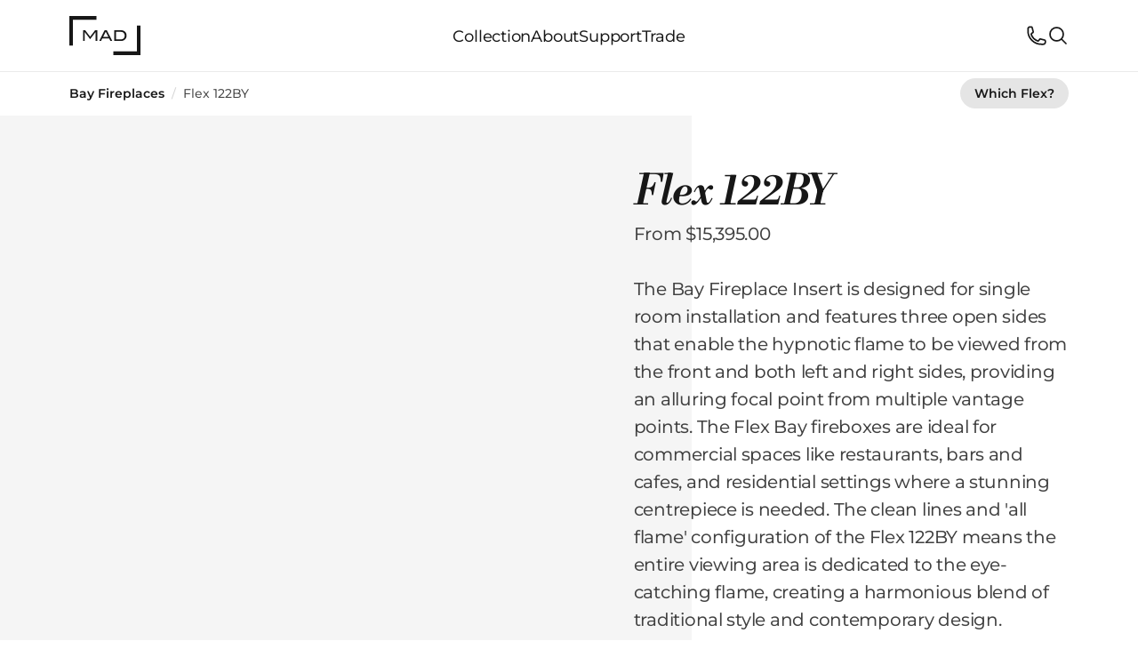

--- FILE ---
content_type: application/javascript; charset=UTF-8
request_url: https://mad-gl.com/assets/app-HcNCKbvT.js
body_size: 76709
content:
const __vite__mapDeps=(i,m=__vite__mapDeps,d=(m.f||(m.f=["assets/checkout-C57j8RXt.js","assets/manual-chunk-vue-CTLL-2q3.js","assets/manual-chunk-vite-extra-CL3ahWmc.js","assets/manual-chunk-unhead-BjosfDXb.js","assets/manual-chunk-pinia-DsAmtQGx.js","assets/manual-chunk-urql-CqVQTDO9.js","assets/manual-chunk-graphql-DiXmc2eK.js","assets/manual-chunk-utils-compact-DEMXUJh-.js","assets/manual-chunk-algolia-ccAmRe6F.js","assets/manual-chunk-vue-i18n-BPOVQ5FV.js","assets/manual-chunk-vueuse-DC78g5MD.js","assets/clear-DlO88g5H.js","assets/default-DBRATtyp.js","assets/BdBlockPromo.fragment-D-RuX4VM.js","assets/UiCountdown-DBAAi2HD.js","assets/useSegments-HtwZMgq_.js","assets/icons-DvobDXAP.js","assets/BdFormRenderAsync-D6kAJbAN.js","assets/BkCopy-BvrJUEKU.js","assets/SkModal-BJ1uKJW_.js","assets/UiForm-CG7ZdaJ1.js","assets/UiTextSingle-CizZulS3.js","assets/disclaimers-D1yYai6x.js","assets/richText-Ci6EX9Ix.js","assets/manual-chunk-graphcms-BH1YIRPN.js","assets/UiTextMulti-CXzjd_74.js","assets/UiSelect-CN5NJQqb.js","assets/UiTickbox-CvAg9JBK.js","assets/BdFormRenderAsync-C-2zihyw.css","assets/LyGridLines.storybook-DvLtP6Sm.js","assets/LyGrid.base-D0-dx274.js","assets/graphql-BVk6ex81.js","assets/BdModalHelp-BXVsGMSN.js","assets/BdModalBanner-Bsfez9Sn.js","assets/BdBlockTextMedia-CpNbnrVo.js","assets/BdBlockRowSingle-BxXEPY1n.js","assets/LyBlockMargin.base-CJ65PeLc.js","assets/BdBlockRow-DDxsyuQt.js","assets/BdBlockGrid.fragment-Djmi6eO6.js","assets/BdMediaExternal-BGYC8j2c.js","assets/BkCopyBody-B6hEAfkg.js","assets/BdBlockText-6bWY2BGB.js","assets/BdBlockGrid-dCgq7UYN.js","assets/stores-CM7F6RNx.js","assets/LyGridCustom-nqr2d55m.js","assets/index-CN3SBEV5.js","assets/StoreSwitcher-DsAbN6bo.js","assets/index-pLWZxTQ8.js","assets/index-8tWaWJGz.js","assets/index-D2o10YKj.css","assets/index--2NcMUX6.js","assets/PageBuilderHub-CW_5O9Cv.js","assets/LySection-QfY6gdLG.js","assets/LyTh-C1lRfBVN.js","assets/UiSearch-P6k-udSH.js","assets/useCountryInfo-CZlPGUMW.js","assets/PageBuilder-DxHMje0b.js","assets/UiTickboxGroup-B_kaCH_L.js","assets/UiSwitch-BFZiwi9O.js","assets/custom-Bxu50dfA.js","assets/filterGroup-CQs-vbQw.js","assets/seo-B_AjTOZV.js","assets/BdPageSection-BSz2wI8I.js","assets/BkDisclosureItem-CWqqovLv.js","assets/BdContentIntro-Bb0W_zPJ.js","assets/BkHeroCopy-CUuWvUHV.js","assets/BkCopyIntro-BUgvqwoF.js","assets/BkCopyIntroTitle-Cj3fxkHb.js","assets/index-BqqHTml7.js","assets/series-DUV1OM9T.js","assets/PageBuilderSeries-Cbqtq0u3.js","assets/BdContentHero-Cj4M4Cnf.js","assets/BdContentHero.vue_vue_type_script_setup_true_lang-6Q4fUSmE.js","assets/LyGrid-CP7_PBOq.js","assets/BdPageCarouselUgc.vue_vue_type_script_setup_true_lang-BCk4UFGs.js","assets/PageBuilder404-8A47QNGU.js","assets/product-a_sOUEmF.js","assets/PageBuilderProduct-Dhk_6XuV.js","assets/BdPageProduct-CtLUgdui.js","assets/UiDisclaimers---l6sOQC.js","assets/useReviews-DPNLqjnQ.js","assets/UiStampStock-DR5gx5WS.js","assets/currency-C8vevExK.js","assets/BdPageInspirationSection-DlEAvNqf.js","assets/BdProductSpecsWrapper.vue_vue_type_script_setup_true_lang-B74lVMXF.js","assets/BkFeature-GAjOzeYe.js","assets/products-DRrC1t7L.js","assets/BdModalAuthor-Fddi6JX3.js","assets/promoSettings-NtNIh77H.js","assets/useLdJsonProduct-BALME6gJ.js","assets/product-buy-CbN4ByL9.js","assets/PageBuilderProductBuy-Coz9aOEd.js","assets/BdPageProductBuy-NXCCygvX.js","assets/BdFuelSelect-Do5c5Mxu.js","assets/useFuelPrice-DHPqC2_J.js","assets/bundle-DeFVgmVi.js","assets/BdModalReviews-KPwoh2yk.js","assets/hub-V1SNLNn3.js","assets/flex-ByH7B7AR.js","assets/PageBuilderProductFlex-DThx65B0.js","assets/cms-BhBjRNDg.js","assets/PageBuilderCms-Mn-23_bV.js","assets/clusterTopic-a6036OiO.js","assets/category-Clx49RTs.js","assets/PageBuilderCategory-Drpt1R9f.js","assets/pageCluster-DtsHDQCE.js","assets/BkPromoBanner-VdjY9NFW.js","assets/BkCardProduct-DiK-6zVf.js","assets/BdPromoLayover-BYRuFLef.js","assets/case-study-Djc4p0t-.js","assets/PageBuilderCaseStudy-DTjls9f4.js","assets/useLdJsonArticle-SSAWi6RT.js","assets/BdPageYouMayAlsoLike.fragment-BJ9vccUe.js","assets/blog-KhsYj1Ta.js","assets/PageBuilderBlog-Ddj0mGWH.js","assets/accessory-oXyHLG5h.js","assets/PageBuilderAccessory-Bx-kjXFf.js","assets/PageBuilderAccessory.fragment-BI9vl6hn.js","assets/index-CM_hWoKf.js","assets/404-CiH_RIl4.js","assets/_...slugs_-BSR9oJUR.js","assets/_slug_-BScbUv0V.js","assets/_slug_-Bv_8w2O5.js","assets/_slug_-C70eV9tn.js","assets/_slug_-Bc3F-pGU.js","assets/_slug_-DP3ZFqKE.js","assets/buy-BMvvq2Ua.js","assets/index-DM4iLhxK.js"])))=>i.map(i=>d[i]);
var Yo=Object.defineProperty;var Na=e=>{throw TypeError(e)};var Jo=(e,t,n)=>t in e?Yo(e,t,{enumerable:!0,configurable:!0,writable:!0,value:n}):e[t]=n;var ct=(e,t,n)=>Jo(e,typeof t!="symbol"?t+"":t,n),Vn=(e,t,n)=>t.has(e)||Na("Cannot "+n);var W=(e,t,n)=>(Vn(e,t,"read from private field"),n?n.call(e):t.get(e)),Oe=(e,t,n)=>t.has(e)?Na("Cannot add the same private member more than once"):t instanceof WeakSet?t.add(e):t.set(e,n),Ie=(e,t,n,a)=>(Vn(e,t,"write to private field"),a?a.call(e,n):t.set(e,n),n),je=(e,t,n)=>(Vn(e,t,"access private method"),n);var Cn=(e,t,n,a)=>({set _(s){Ie(e,t,s,n)},get _(){return W(e,t,a)}});import{V as Zo}from"./manual-chunk-vite-extra-CL3ahWmc.js";import{a5 as A,a4 as Qn,w as de,E as De,a2 as ms,p as Pe,q as et,x as Ln,L as _a,a6 as Ge,a7 as ei,j as an,A as qe,n as se,l as b,r as V,g as oe,u as _,f as At,i as _s,a0 as Qt,t as dn,a8 as fa,a9 as Je,D as ie,c as M,o as P,Q as ne,P as q,S as G,V as C,aa as Ee,$ as F,ab as Pn,ac as Se,ad as Ve,ae as jt,af as ye,X as re,O as be,N as me,s as fs,a as ke,ag as vs,Y as Ye,Z as ot,_ as Rn,W as Me,ah as Tn,ai as ti,U as vn,aj as ni,M as ve,ak as gn,al as Xn,am as ai,e as qa,an as si}from"./manual-chunk-vue-CTLL-2q3.js";import{d as vt,s as oi,a as sn}from"./manual-chunk-pinia-DsAmtQGx.js";import{s as ii,g as ri,u as ci,a as li,b as pi,c as ui}from"./manual-chunk-urql-CqVQTDO9.js";import{c as di,f as mi,K as xt,p as _i}from"./manual-chunk-graphql-DiXmc2eK.js";import{f as gs,i as va,m as hn,z as fi}from"./manual-chunk-utils-compact-DEMXUJh-.js";import{c as vi,u as zt}from"./manual-chunk-vue-i18n-BPOVQ5FV.js";import{u as gi,C as hi,p as kt,a as Ne,b as $t,c as it,d as Bt,e as hs,f as bs,g as bi,h as yi,i as xi,j as ys,w as Ei,k as wi,t as ki,l as Li}from"./manual-chunk-vueuse-DC78g5MD.js";import{u as on}from"./manual-chunk-unhead-BjosfDXb.js";import"./manual-chunk-algolia-ccAmRe6F.js";(function(){const t=document.createElement("link").relList;if(t&&t.supports&&t.supports("modulepreload"))return;for(const s of document.querySelectorAll('link[rel="modulepreload"]'))a(s);new MutationObserver(s=>{for(const o of s)if(o.type==="childList")for(const r of o.addedNodes)r.tagName==="LINK"&&r.rel==="modulepreload"&&a(r)}).observe(document,{childList:!0,subtree:!0});function n(s){const o={};return s.integrity&&(o.integrity=s.integrity),s.referrerPolicy&&(o.referrerPolicy=s.referrerPolicy),s.crossOrigin==="use-credentials"?o.credentials="include":s.crossOrigin==="anonymous"?o.credentials="omit":o.credentials="same-origin",o}function a(s){if(s.ep)return;s.ep=!0;const o=n(s);fetch(s.href,o)}})();const Pi="modulepreload",Ri=function(e){return"/"+e},Fa={},i=function(t,n,a){let s=Promise.resolve();if(n&&n.length>0){let r=function(l){return Promise.all(l.map(p=>Promise.resolve(p).then(d=>({status:"fulfilled",value:d}),d=>({status:"rejected",reason:d}))))};document.getElementsByTagName("link");const c=document.querySelector("meta[property=csp-nonce]"),u=(c==null?void 0:c.nonce)||(c==null?void 0:c.getAttribute("nonce"));s=r(n.map(l=>{if(l=Ri(l),l in Fa)return;Fa[l]=!0;const p=l.endsWith(".css"),d=p?'[rel="stylesheet"]':"";if(document.querySelector(`link[href="${l}"]${d}`))return;const m=document.createElement("link");if(m.rel=p?"stylesheet":Pi,p||(m.as="script"),m.crossOrigin="",m.href=l,u&&m.setAttribute("nonce",u),document.head.appendChild(m),p)return new Promise((f,h)=>{m.addEventListener("load",f),m.addEventListener("error",()=>h(new Error(`Unable to preload CSS for ${l}`)))})}))}function o(r){const c=new Event("vite:preloadError",{cancelable:!0});if(c.payload=r,window.dispatchEvent(c),!c.defaultPrevented)throw r}return s.then(r=>{for(const c of r||[])c.status==="rejected"&&o(c.reason);return t().catch(o)})},Ti=e=>{const t={};Object.entries(Object.assign({"/src/layouts/checkout.vue":()=>i(()=>import("./checkout-C57j8RXt.js"),__vite__mapDeps([0,1,2,3,4,5,6,7,8,9,10])),"/src/layouts/clear.vue":()=>i(()=>import("./clear-DlO88g5H.js"),__vite__mapDeps([11,1,2,3,4,5,6,7,8,9,10])),"/src/layouts/default.vue":()=>i(()=>import("./default-DBRATtyp.js").then(s=>s.a),__vite__mapDeps([12,1,10,4,3,13,14,15]))})).forEach(([s,o])=>{let r=s.replace("/src/layouts/","").replace(".vue","");t[r]=o});function a(s,o=!0){return s.map(r=>{var c,u,l,p,d,m;if(((c=r.children)==null?void 0:c.length)>0&&(r.children=a(r.children,!1)),o){if(!r.component&&((u=r.children)==null?void 0:u.find(h=>{var v;return(h.path===""||h.path==="/")&&((v=h.meta)==null?void 0:v.isLayout)})))return r;if(((l=r.meta)==null?void 0:l.layout)!==!1)return{path:r.path,component:t[((p=r.meta)==null?void 0:p.layout)||"default"],children:r.path==="/"?[r]:[{...r,path:""}],meta:{isLayout:!0}}}return(d=r.meta)!=null&&d.layout?{path:r.path,component:t[(m=r.meta)==null?void 0:m.layout],children:[{...r,path:""}],meta:{isLayout:!0}}:r})}return a(e)};function Mt(e){return!["false","0","undefined","null","off","no",""].includes(`${e}`.trim())}globalThis.intercomSettings={app_id:"ikdd9hev"};let ga=async function(e){e=e??globalThis.intercomSettings,e!=null&&e.app_id&&(ga=Promise.resolve.bind(Promise),Mt("true")||(await i(async()=>{const{default:n}=await import("./init-DzaEMsNu.js");return{default:n}},[])).default(e))};const nt=[],ha=function(...t){const[n,a]=t;nt.push([].slice.call(t)),n==="boot"&&ga(a)};let mn=globalThis.Intercom??ha;mn.__is_facade=!1;ha.booted=!1;ha.__is_facade=!0;let xs=0;const Ha=()=>window.Intercom&&"booted"in window.Intercom&&window.Intercom.booted||xs>30&&!1;function Oi(){if(nt.length=0,!("window"in globalThis)){delete globalThis.intercomSettings;return}window.Intercom=mn,window.addEventListener("close",()=>{const l=window;l.Intercom=void 0,l.intercomSettings=void 0},{once:!0});const e=200,t=9e4;let n,a,s=!1;const o=()=>Ha()&&window.Intercom.__is_facade,r=function(){s=!0,clearTimeout(n),cancelIdleCallback(a),window.removeEventListener("close",r),o()&&(nt.splice(0,nt.length),mn=window.Intercom=function(...l){console.warn("Intercom is not booted, skipping command",l)},mn.booted=!0)},c=()=>{const p=d=>{if(s)return r();++xs%5===0&&(d*=1.25),cancelIdleCallback(a),a=requestIdleCallback(()=>{if(ga(),Ha()){r();const m=[...nt];for(;nt.length>0;){const h=m.shift();window.Intercom.apply(window.Intercom,h),nt.shift()}const f=new CustomEvent("intercom.booted");document.dispatchEvent(f),window.dispatchEvent(f),nt.length=0;return}p(d)},{timeout:e*d})};p(1),clearTimeout(n),n=setTimeout(r,t)},u=5e3;window.addEventListener("DOMContentLoaded",setTimeout.bind(null,c,u),{once:!0}),window.addEventListener("load",setTimeout.bind(null,c,u),{once:!0})}function Ii(){Oi()}function Ai(e,t={}){const n=A(e);return typeof n=="string"?{...t,href:n}:{...t,...n}}function Es(e,t={}){return A(e).map(n=>Ai(n,t))}const ws={"&":"\\x26","!":"\\x21","#":"\\x23",$:"\\$","%":"\\x25","*":"\\*","+":"\\+",",":"\\x2c",".":"\\.",":":"\\x3a",";":"\\x3b","<":"\\x3c","=":"\\x3d",">":"\\x3e","?":"\\?","@":"\\x40","^":"\\^","`":"\\x60","~":"\\x7e","(":"\\(",")":"\\)","[":"\\[","]":"\\]","{":"\\{","}":"\\}","/":"\\/","-":"\\x2d","\\":"\\\\","|":"\\|"},$i=new RegExp(`[${Object.values(ws).join("")}]`,"gu");function Di(e){return e.replaceAll($i,t=>ws[t])}const Bu={BLD:"bld",ESF:"esf",FLD:"fld",HTS:"hts",MAD:"mad",NRG:"nrg",B2B:"b2b",MDG:"mdg"},Mu={AU:"au",CA:"ca",EU:"eu",GL:"gl",NZ:"nz",UK:"uk",US:"us"},Si={AU:"Australia",CA:"Canada",EU:"Europe",GL:"Global",NZ:"New Zealand",UK:"United Kingdom",US:"United States"},ba={en:"English",fr:"Français",de:"Deutsch",es:"Español",it:"Italiano",pt:"Português",en_US:"English (United States)"},Vi={mad:"MAD Design",esf:"EcoSmart Fire",hts:"HEATSCOPE® Heaters",fld:"Fluid Concrete",nrg:"e-NRG Bioethnol",bld:"Blinde Design"},Nu={pt:"por",es:"spa",fr:"fra",de:"deu",it:"ita",en:"eng",en_US:"eng"},qu=Object.fromEntries(["online_retailer","online_retailer_plus","premier_partner","price_map","price_merp","price_msrp","retailer","admin","admin_discontinued","builder","builder_plus","builder_plus_plus","commercial","commercial_plus","contract","end_consumer","hospitality","hospitality_plus","not_logged_in","residential_trade","residential_trade_plus","retailer_minus","retailer_nz","retailer_plus","retailer_plus_plus","sales_rep","sales_rep_plus","showcase_specifier","vat_builder","vat_builder_plus","vat_commercial","vat_commercial_plus","vat_hospitality","vat_hospitality_plus","vat_online_retailer","vat_online_retailer_plus","vat_residential_trade","vat_residential_trade_plus","vat_residential_trade_plus_plus","vat_retailer","vat_retailer_plus","vat_retailer_plus_plus","vat_retailer_plus_plus_plus","vat_showcase_specifier","retailer_tier_1","retailer_tier_1a","retailer_tier_1b","retailer_tier_1c","retailer_tier_1d","retailer_tier_1e","retailer_tier_2","retailer_tier_2a","retailer_tier_2b","retailer_tier_2c","retailer_tier_2d","retailer_tier_2e","retailer_tier_3","retailer_tier_3a","retailer_tier_3b","retailer_tier_3c","retailer_tier_3d","retailer_tier_3e","retailer_tier_4","retailer_tier_4a","retailer_tier_4b","retailer_tier_4c","retailer_tier_4d","retailer_tier_4e","retailer_tier_5","retailer_tier_5a","retailer_tier_5b","retailer_tier_5c","retailer_tier_5d","retailer_tier_5e","retailer_tier_6","retailer_tier_6a","retailer_tier_6b","retailer_tier_6c","retailer_tier_6d","retailer_tier_6e"].map(e=>[e.replace(/_plus/g,"+").replace(/_minus/g,"-").split("_").map(t=>`${t.substring(0,1).toUpperCase()}${t.substring(1)}`).join(" "),e])),Fu={DRAFT:"Draft",PUBLISHED:"Published"},Ci={PageAccessory:"pagesAccessory",PageBlog:"pagesBlog",PageCaseStudy:"pagesCaseStudy",PageCategory:"pagesCategory",PageCms:"pagesCms",PageHub:"pagesHub",PageSeries:"pagesSeries",PageProduct:"pagesProduct",PageProductFlex:"pagesProductFlex"},ji=Object.keys(Ci),zi={BASE_URL:"/",DEV:!1,MODE:"production",PROD:!0,SSR:!1,VITE_BRAND:"mad",VITE_DEVICE:"desktop",VITE_GRAPHQL_API_ENDPOINT:"https://hygraph.maddesigngroup.com/graphql",VITE_IS_NETLIFY:"true",VITE_LANG:"en",VITE_LOCATION:"gl",VITE_MEILI_API_KEY:"5e67c664487a12c2e5f4d30d7001c215b5739694f2f62016d85f1bb05af49b31",VITE_MEILI_HOST:"https://ms-2b32e5d1f8d2-13670.sfo.meilisearch.io",VITE_NETLIFY_FORM_HONEYPOT_NAME:"first-name",VITE_PAGE_REDIRECT_STATUS:"301",VITE_STAGING:"false",VITE_USE_INTERCOM_IN_SEGMENT:"true"};function Le(e){if(!e||typeof e!="object")return e;const t="value"in e&&"__v_isRef"in e&&e.__v_isRef?e.value:e;if(!t||typeof t!="object")return t;const n=t.__v_raw!==void 0?t.__v_raw:t;return Array.isArray(n)?n.map(Le):n}function Hu(e,t){const n=e.split("/").filter(Boolean).pop()??"";return t?n.replace(new RegExp(`${t}$`),""):n}function Uu(e){return e.replace(/\/$/,"").split("/").slice(0,-1).join("/")}const ya=" ";function Bi(e,t=ya){return e.replace(/([a-z0-9])([A-Z])/g,`$1${t}$2`)}function Mi(e,t=ya){return e==null?void 0:e.replace(/_/g,t)}function Ni(e,t=ya){const n=new RegExp(`${t}.`,"g");return e.replace(n,a=>a.substring(1,2).toUpperCase())}function ks(e,t=" "){return Fi(Ni(e,t))}function qi(e,t=" "){const n=/\s+/g;return e.replace(n,t)}function Wu(e){return qi(e,"_").toLowerCase()}function Fi(e){return`${e.substring(0,1).toUpperCase()}${e.substring(1)}`}function Hi(e){return Bi(e,"_").toLocaleLowerCase()}function Ui(e){return Mi(e,"-")}function Wi(e){return ks(e,"_")}function Gi(e){return ks(e,"-")}function Xt(e){return e=e.toLowerCase().replace(/ /g,"-").replace(/\s+/,""),encodeURI(Ui(e).replace(/(?:\.\w{2,5})+$/,""))}function Gu(e){let t=Yt(e);return t>BigInt(Number.MAX_SAFE_INTEGER)&&(t=Yt(t.toString())),Number.parseInt(t.toString())}function Yt(e){return Ki(e.split("").map(t=>t.charCodeAt(0)))}function Ki(e){let t=BigInt(0);for(const n of e)t+=BigInt(n);return t}function Ku(e){var c,u;let t=0;const n=64,a=48,s=57,o=l=>l>=a&&l<=s,r=Math.min(e.length,n);for(let l=0;l<r;l++){const p=256**(n-l);let d=((c=e[l])==null?void 0:c.charCodeAt(0))??0,m=d;if(o(d)){m=0;let f=1;do m=d-a+m*f,f*=10,d=((u=e[++l])==null?void 0:u.charCodeAt(0))??0;while(o(d));l--}t+=m*p}return t}function Ls(e){return`0x${[e].flat().map((t,n)=>{const a=Number.isNaN(Number(t))?Yt(t.toString()):t;return BigInt(a)*BigInt(10)**BigInt(n)}).reduce((t,n)=>t+n,BigInt(0)).toString(16)}`}function Ps(){const e=new WeakMap;let t=0;return function(n,a){if(!a)return a;if(typeof a=="bigint")return`${a.toString(10)}n`;if(typeof a=="function")return a.toString();if(typeof a!="object")return a;if(e.has(a))return e.get(a);e.set(a,`[circ ${n}] ${++t}`);const s=Le(a);if(a!==s){if(e.has(s))return e.get(s);e.set(s,`[circ ${n}] ${++t}`)}return Array.isArray(s)?s.sort().map(o=>Le(o)):typeof s=="object"?Yi(s):s}}function Qu(e,t){return JSON.stringify(e,Ps(),t)}const Qi=()=>!0;function bn(e,t,n){if(n??(n=Qi),t??(t=Ps()),Array.isArray(e))return`[${e.filter(n).map(a=>bn(a,t,n)).join(",")}]`;if(typeof e=="object"&&e!==null){let a="";const s=Object.keys(e).filter(o=>n(e[o])).sort();a+=`{${JSON.stringify(s,t)}`;for(let o=0;o<s.length;o++){const r=Le(e[s[o]]);a+=`${bn(r,t,n)},`}return`${a}}`}return`${JSON.stringify(e,t)}`}function Lt(e,t,n){return e=Le(e),t=Le(t),e===t?!0:typeof e!="object"||typeof t!="object"?!1:Array.isArray(e)&&Array.isArray(t)?(e=e,t=t,e.length!==t.length?!1:e.every((a,s)=>Lt(a,t[s],n))):bn(e,void 0,n)===bn(t,void 0,n)}function Xi(e,t,n){return Yn(n,e)===t}function Yn(e,t){return(e??[]).findIndex(n=>n.id===t.id&&n.__typename===t.__typename)}function Xu(e){return e.filter(Xi)}function Yu(e,t){return t.length?[...e].sort((n,a)=>Yn(t,n)-Yn(t,a)):[...e]}function Yi(e,t){const n=t??((a,s)=>a.localeCompare(s,"en",{usage:"sort"}));return typeof e!="object"?e:Object.fromEntries(Object.entries(e??{}).sort(([a],[s])=>n(a,s)))}function Ju(e,t){if(e.length!==t.length)throw new TypeError("keys and values must have same length");return Object.fromEntries(t.map((n,a)=>[e[a],n]))}function rt(){var s;const e=globalThis.Deno!==void 0?globalThis.Deno:void 0,t=globalThis.process??((s=e==null?void 0:e.env)==null?void 0:s.toObject())??void 0,n=zi??t??{};return Object.assign({SSR:!("window"in globalThis),PROD:n.NODE_ENV==="production",DEV:n.NODE_ENV==="development",DENO:!!e},n)}function Rs(){const e=rt();if(Mt(e.VITE_STAGING))return!0;if(e.SSR||!("location"in globalThis))return!1;const t=globalThis.location.hostname;return!e.DEV&&/(?:^staging-|www1\.|business1\.|\.netlify\.app$)/.test(t)||new RegExp(`^(${Object.keys(ba).join("|")})(\\d)\\.`).test(t)}function Ji(){const e=rt();if(e.SSR||!("location"in globalThis))return!1;const t=globalThis.location.hostname;return!e.DEV&&/(?:^\.netlify\.app$|\.prev\.)/.test(t)}const Jt={bld:{au:"blindedesign.com.au",ca:"blindedesign.ca",eu:"blindedesign.eu",nz:"blindedesign.co.nz",uk:"blindedesign.co.uk",us:"blindedesign.com",gl:"blindedesign.global"},esf:{au:"ecosmartfire.com.au",ca:"ecosmartfire.ca",eu:"ecosmartfire.eu",nz:"ecosmartfire.co.nz",uk:"ecosmartfire.co.uk",us:"ecosmartfire.com",gl:"ecosmartfire.global"},fld:{gl:"fluidconcrete.com"},hts:{au:"heatscopeheaters.com.au",ca:"heatscopeheaters.ca",eu:"heatscopeheaters.eu",nz:"heatscopeheaters.co.nz",uk:"heatscopeheaters.co.uk",us:"heatscopeheaters.com",gl:"heatscopeheaters.global"},nrg:{gl:"e-nrg.global",au:"e-nrg.com.au",ca:"e-nrg-canada.com",nz:"e-nrg.co.nz",uk:"e-nrg.co.uk",us:"e-nrg.com"},mad:{gl:"mad-gl.com",au:"mad-australia.com",ca:"mad-canada.com",eu:"mad-europe.com",nz:"mad-nz.com",uk:"mad-uk.com",us:"mad-usa.com"},b2b:{gl:"business.mad-gl.com",au:"business.mad-australia.com",ca:"business.mad-canada.com",eu:"business.mad-europe.com",nz:"business.mad-nz.com",uk:"business.mad-uk.com",us:"business.mad-usa.com"},mdg:{default:"maddesigngroup.com"},docs_b2b:{gl:"docs.mad-gl.com",au:"docs.mad-australia.com",ca:"docs.mad-canada.com",eu:"docs.mad-europe.com",nz:"docs.mad-nz.com",uk:"docs.mad-uk.com",us:"docs.mad-usa.com"},docs_team:{gl:"team.mad-gl.com",au:"team.mad-australia.com",ca:"team.mad-canada.com",eu:"team.mad-europe.com",nz:"team.mad-nz.com",uk:"team.mad-uk.com",us:"team.mad-usa.com"},docs:{gl:"help.mad-gl.com",au:"help.mad-australia.com",ca:"help.mad-canada.com",eu:"help.mad-europe.com",nz:"help.mad-nz.com",uk:"help.mad-uk.com",us:"help.mad-usa.com"}},Zt=[...new Set(["en",...Object.keys(ba).map(e=>e.split("_").at(0))])];function Zi(e){return["ca","eu"].includes(e)&&Zt.length>1}function er(){const e=new WeakMap,t=new RegExp(`^(?:${Zt.join("|")})(?:\\d)?\\.`);return function(a,s){const o=rt();if(s=s??o.VITE_LANG??"en",s==="en"||Zt.length<=1)return a;const r=e.has(a)?e.get(a):{};if(r[s])return r[s];const c=Object.assign({},Object.fromEntries(Object.entries(a).map(([u,l])=>{const d=Object.keys(l).filter(Zi);if(!d.length||u.startsWith("docs")||u==="b2b")return[u,l];const m={...l};return d.forEach(f=>{let h=m[f];if(h){if(h=h.replace(t,""),h.includes(".prev.")){const v=h.split(".prev.").at(0).split(".").find(O=>O.length===2)??"",y=t.test(`${v}.`)?"":`.${s}`;h=h.replace(".prev.",`${y}.prev.`)}else h.startsWith("www1.")?h=h.replace("www1.",`${s}1.`):h=`${s}.${h}`;m[f]=h}}),[u,m]})));return r[s]=c,e.set(a,r),c}}const tr=er();function nr(){const e=rt();if(e.SSR||Mt(e.VITE_FORCE_MAIN_DOMAIN))return Jt;const t=globalThis.location.hostname;if(Ji()){const n=t.split(/(?:.b2b)?\.prev\./)[0];return ir(t,n)}return Rs()?rr():Jt}function ar(e,t){const n=tr(nr(),t);return e=e==null?void 0:e.toString().toLowerCase(),e?n[e]:n}const Ts="^(\\w+?:)?//",Os=new RegExp(Ts),sr=new RegExp(`${Ts}[^/]+`);function or(e){var t,n;return(n=(t=e==null?void 0:e.replace(Os,""))==null?void 0:t.replace(/^www\d+\./,""))==null?void 0:n.replace(/(business\d+\.)/,"$1")}function Zu(e){if(!e)return;const n=new URL(`https://${or(e)}`).host,a=new RegExp(`^(?:${Zt.join("|")})(?:\\d)?\\.`),s=n.replace(a,""),o=Object.entries(Jt).map(([u,l])=>Object.entries(l).map(([p,d])=>{const m=d===s;return m?{brand:u,location:p,found:m}:void 0}).filter(Boolean)).flat();if(!o)return;const{brand:r,location:c}=(o==null?void 0:o.at(0))??{};return{destination:r,location:c}}function xa(e,t,n){const a=rt(),{location:s,brand:o,lang:r}={brand:a.VITE_BRAND,location:a.VITE_LOCATION,lang:a.VITE_LANG};let c=(e??Le(o)).toString().toLowerCase();["mtp","all"].includes(c.toString().toLowerCase())&&(c="mad");const u=n??Le(r)??"en",l=ar(c,u)||{},p=t||Le(s);return l[p]||l.default||l.gl||void 0}function Is(e,t,n,a,s){if(!t)return t;const o=e(n,a,s),r=o?`//${o}`:"",c=/^\//g,u=/\/+$/g;return n!=null&&n.startsWith("docs")&&t.match(/^\/?\d+/)&&(t=`/articles/${t.replace(c,"")}`),Os.test(t)?t=t.replace(sr,r):t=`${r}/${t.replace(c,"")}`,t.replace(u,"/")}function jn(e,t,n){return Is(xa,e,t,n)}const wt=Object.entries(Jt).reduce((e,[t,n])=>(Object.entries(n).forEach(([a,s])=>{e[s]??(e[s]={brand:t,locations:[]}),e[s].locations.push(a)}),e),{});(()=>{const t=Object.keys(wt).filter(a=>{var s,o;return!((o=(s=wt[a])==null?void 0:s.brand)!=null&&o.startsWith("docs"))}).map(a=>Di(a)).join("|"),n=new RegExp(`(?:${Zt.join("|")})(?:\\d)?\\.`);return function(s,o){const r=new RegExp(`(?<!\\w\\.)//(?:${n.source})?(${t})(?![\\w.-])`,"g");return s.replace(r,(c,u)=>{const l=wt[u].brand,p=wt[u].locations.at(0);return`//${`${o[l][p]}`}`})}})();function ir(e,t="staging"){return Object.entries(wt).reduce((a,[s,{brand:o,locations:r}])=>{let c=s;a[o]??(a[o]={});const u=a[o];let l="prev";return o==="b2b"&&(c=c.replace("business.",""),l=`b2b.${l}`),r.forEach(p=>{if(o.startsWith("docs"))u[p]=c;else{const d=/^[0-9a-f]{20,}(?:\.\w+)*$/.test(t)&&!e.endsWith(s)?"staging":t;u[p]=`${d}.${l}.${c}`}}),a},{})}function rr(){return Object.entries(wt).reduce((t,[n,{brand:a,locations:s}])=>{t[a]??(t[a]={});const o=t[a];return s.forEach(r=>{a.startsWith("docs")?o[r]=n:a==="b2b"?o[r]=n.replace("business.","business1."):o[r]=`www1.${n}`}),t},{})}const Ea=e=>e.toLowerCase().replace(/-/g,"_");function wa(e){return e instanceof Object&&"databaseId"in e&&"textMetaproperties"in e}function yn(e){return e&&(Array.isArray(e)?e.map(yn):typeof e=="object"&&e!==null?Object.fromEntries(Object.entries(e).map(([t,n])=>[t,yn(n)])):typeof e=="string"?e.replace(/(\r\n|\r)/g,`
`):e)}function ka(e){return(e.textMetaproperties||[]).reduce((t,n)=>{const a=Ea(n.name);return t[a]=yn(n.value),t},{})}const cr=e=>e.map(t=>t.displayLabel),lr=e=>e[0].name;function La(e,t){var n;return(((n=e.metaproperties)==null?void 0:n.nodes)||[]).reduce((a,s)=>{const o=Ea(s.name),r=t(s.options);return a[o]=yn(r),a},{})}function ed(e,t){if(!e)return;const n=ka(e);return{...La(e,t),...n}}function pr(e,t){if(!t)return;e=Ea(e);const n=ka(t);if(e in n)return n[e];const a=La(t,cr);if(e in a)return a[e]}function td(e,t,n=`
`){const a=pr(e,t);if(a)return[].concat(a).filter(s=>s).join(n)}const As={"application/prs.cww":["cww"],"application/prs.xsf+xml":["xsf"],"application/vnd.1000minds.decision-model+xml":["1km"],"application/vnd.3gpp.pic-bw-large":["plb"],"application/vnd.3gpp.pic-bw-small":["psb"],"application/vnd.3gpp.pic-bw-var":["pvb"],"application/vnd.3gpp2.tcap":["tcap"],"application/vnd.3m.post-it-notes":["pwn"],"application/vnd.accpac.simply.aso":["aso"],"application/vnd.accpac.simply.imp":["imp"],"application/vnd.acucobol":["acu"],"application/vnd.acucorp":["atc","acutc"],"application/vnd.adobe.air-application-installer-package+zip":["air"],"application/vnd.adobe.formscentral.fcdt":["fcdt"],"application/vnd.adobe.fxp":["fxp","fxpl"],"application/vnd.adobe.xdp+xml":["xdp"],"application/vnd.adobe.xfdf":["*xfdf"],"application/vnd.age":["age"],"application/vnd.ahead.space":["ahead"],"application/vnd.airzip.filesecure.azf":["azf"],"application/vnd.airzip.filesecure.azs":["azs"],"application/vnd.amazon.ebook":["azw"],"application/vnd.americandynamics.acc":["acc"],"application/vnd.amiga.ami":["ami"],"application/vnd.android.package-archive":["apk"],"application/vnd.anser-web-certificate-issue-initiation":["cii"],"application/vnd.anser-web-funds-transfer-initiation":["fti"],"application/vnd.antix.game-component":["atx"],"application/vnd.apple.installer+xml":["mpkg"],"application/vnd.apple.keynote":["key"],"application/vnd.apple.mpegurl":["m3u8"],"application/vnd.apple.numbers":["numbers"],"application/vnd.apple.pages":["pages"],"application/vnd.apple.pkpass":["pkpass"],"application/vnd.aristanetworks.swi":["swi"],"application/vnd.astraea-software.iota":["iota"],"application/vnd.audiograph":["aep"],"application/vnd.autodesk.fbx":["fbx"],"application/vnd.balsamiq.bmml+xml":["bmml"],"application/vnd.blueice.multipass":["mpm"],"application/vnd.bmi":["bmi"],"application/vnd.businessobjects":["rep"],"application/vnd.chemdraw+xml":["cdxml"],"application/vnd.chipnuts.karaoke-mmd":["mmd"],"application/vnd.cinderella":["cdy"],"application/vnd.citationstyles.style+xml":["csl"],"application/vnd.claymore":["cla"],"application/vnd.cloanto.rp9":["rp9"],"application/vnd.clonk.c4group":["c4g","c4d","c4f","c4p","c4u"],"application/vnd.cluetrust.cartomobile-config":["c11amc"],"application/vnd.cluetrust.cartomobile-config-pkg":["c11amz"],"application/vnd.commonspace":["csp"],"application/vnd.contact.cmsg":["cdbcmsg"],"application/vnd.cosmocaller":["cmc"],"application/vnd.crick.clicker":["clkx"],"application/vnd.crick.clicker.keyboard":["clkk"],"application/vnd.crick.clicker.palette":["clkp"],"application/vnd.crick.clicker.template":["clkt"],"application/vnd.crick.clicker.wordbank":["clkw"],"application/vnd.criticaltools.wbs+xml":["wbs"],"application/vnd.ctc-posml":["pml"],"application/vnd.cups-ppd":["ppd"],"application/vnd.curl.car":["car"],"application/vnd.curl.pcurl":["pcurl"],"application/vnd.dart":["dart"],"application/vnd.data-vision.rdz":["rdz"],"application/vnd.dbf":["dbf"],"application/vnd.dcmp+xml":["dcmp"],"application/vnd.dece.data":["uvf","uvvf","uvd","uvvd"],"application/vnd.dece.ttml+xml":["uvt","uvvt"],"application/vnd.dece.unspecified":["uvx","uvvx"],"application/vnd.dece.zip":["uvz","uvvz"],"application/vnd.denovo.fcselayout-link":["fe_launch"],"application/vnd.dna":["dna"],"application/vnd.dolby.mlp":["mlp"],"application/vnd.dpgraph":["dpg"],"application/vnd.dreamfactory":["dfac"],"application/vnd.ds-keypoint":["kpxx"],"application/vnd.dvb.ait":["ait"],"application/vnd.dvb.service":["svc"],"application/vnd.dynageo":["geo"],"application/vnd.ecowin.chart":["mag"],"application/vnd.enliven":["nml"],"application/vnd.epson.esf":["esf"],"application/vnd.epson.msf":["msf"],"application/vnd.epson.quickanime":["qam"],"application/vnd.epson.salt":["slt"],"application/vnd.epson.ssf":["ssf"],"application/vnd.eszigno3+xml":["es3","et3"],"application/vnd.ezpix-album":["ez2"],"application/vnd.ezpix-package":["ez3"],"application/vnd.fdf":["*fdf"],"application/vnd.fdsn.mseed":["mseed"],"application/vnd.fdsn.seed":["seed","dataless"],"application/vnd.flographit":["gph"],"application/vnd.fluxtime.clip":["ftc"],"application/vnd.framemaker":["fm","frame","maker","book"],"application/vnd.frogans.fnc":["fnc"],"application/vnd.frogans.ltf":["ltf"],"application/vnd.fsc.weblaunch":["fsc"],"application/vnd.fujitsu.oasys":["oas"],"application/vnd.fujitsu.oasys2":["oa2"],"application/vnd.fujitsu.oasys3":["oa3"],"application/vnd.fujitsu.oasysgp":["fg5"],"application/vnd.fujitsu.oasysprs":["bh2"],"application/vnd.fujixerox.ddd":["ddd"],"application/vnd.fujixerox.docuworks":["xdw"],"application/vnd.fujixerox.docuworks.binder":["xbd"],"application/vnd.fuzzysheet":["fzs"],"application/vnd.genomatix.tuxedo":["txd"],"application/vnd.geogebra.file":["ggb"],"application/vnd.geogebra.slides":["ggs"],"application/vnd.geogebra.tool":["ggt"],"application/vnd.geometry-explorer":["gex","gre"],"application/vnd.geonext":["gxt"],"application/vnd.geoplan":["g2w"],"application/vnd.geospace":["g3w"],"application/vnd.gmx":["gmx"],"application/vnd.google-apps.document":["gdoc"],"application/vnd.google-apps.drawing":["gdraw"],"application/vnd.google-apps.form":["gform"],"application/vnd.google-apps.jam":["gjam"],"application/vnd.google-apps.map":["gmap"],"application/vnd.google-apps.presentation":["gslides"],"application/vnd.google-apps.script":["gscript"],"application/vnd.google-apps.site":["gsite"],"application/vnd.google-apps.spreadsheet":["gsheet"],"application/vnd.google-earth.kml+xml":["kml"],"application/vnd.google-earth.kmz":["kmz"],"application/vnd.gov.sk.xmldatacontainer+xml":["xdcf"],"application/vnd.grafeq":["gqf","gqs"],"application/vnd.groove-account":["gac"],"application/vnd.groove-help":["ghf"],"application/vnd.groove-identity-message":["gim"],"application/vnd.groove-injector":["grv"],"application/vnd.groove-tool-message":["gtm"],"application/vnd.groove-tool-template":["tpl"],"application/vnd.groove-vcard":["vcg"],"application/vnd.hal+xml":["hal"],"application/vnd.handheld-entertainment+xml":["zmm"],"application/vnd.hbci":["hbci"],"application/vnd.hhe.lesson-player":["les"],"application/vnd.hp-hpgl":["hpgl"],"application/vnd.hp-hpid":["hpid"],"application/vnd.hp-hps":["hps"],"application/vnd.hp-jlyt":["jlt"],"application/vnd.hp-pcl":["pcl"],"application/vnd.hp-pclxl":["pclxl"],"application/vnd.hydrostatix.sof-data":["sfd-hdstx"],"application/vnd.ibm.minipay":["mpy"],"application/vnd.ibm.modcap":["afp","listafp","list3820"],"application/vnd.ibm.rights-management":["irm"],"application/vnd.ibm.secure-container":["sc"],"application/vnd.iccprofile":["icc","icm"],"application/vnd.igloader":["igl"],"application/vnd.immervision-ivp":["ivp"],"application/vnd.immervision-ivu":["ivu"],"application/vnd.insors.igm":["igm"],"application/vnd.intercon.formnet":["xpw","xpx"],"application/vnd.intergeo":["i2g"],"application/vnd.intu.qbo":["qbo"],"application/vnd.intu.qfx":["qfx"],"application/vnd.ipunplugged.rcprofile":["rcprofile"],"application/vnd.irepository.package+xml":["irp"],"application/vnd.is-xpr":["xpr"],"application/vnd.isac.fcs":["fcs"],"application/vnd.jam":["jam"],"application/vnd.jcp.javame.midlet-rms":["rms"],"application/vnd.jisp":["jisp"],"application/vnd.joost.joda-archive":["joda"],"application/vnd.kahootz":["ktz","ktr"],"application/vnd.kde.karbon":["karbon"],"application/vnd.kde.kchart":["chrt"],"application/vnd.kde.kformula":["kfo"],"application/vnd.kde.kivio":["flw"],"application/vnd.kde.kontour":["kon"],"application/vnd.kde.kpresenter":["kpr","kpt"],"application/vnd.kde.kspread":["ksp"],"application/vnd.kde.kword":["kwd","kwt"],"application/vnd.kenameaapp":["htke"],"application/vnd.kidspiration":["kia"],"application/vnd.kinar":["kne","knp"],"application/vnd.koan":["skp","skd","skt","skm"],"application/vnd.kodak-descriptor":["sse"],"application/vnd.las.las+xml":["lasxml"],"application/vnd.llamagraphics.life-balance.desktop":["lbd"],"application/vnd.llamagraphics.life-balance.exchange+xml":["lbe"],"application/vnd.lotus-1-2-3":["123"],"application/vnd.lotus-approach":["apr"],"application/vnd.lotus-freelance":["pre"],"application/vnd.lotus-notes":["nsf"],"application/vnd.lotus-organizer":["org"],"application/vnd.lotus-screencam":["scm"],"application/vnd.lotus-wordpro":["lwp"],"application/vnd.macports.portpkg":["portpkg"],"application/vnd.mapbox-vector-tile":["mvt"],"application/vnd.mcd":["mcd"],"application/vnd.medcalcdata":["mc1"],"application/vnd.mediastation.cdkey":["cdkey"],"application/vnd.mfer":["mwf"],"application/vnd.mfmp":["mfm"],"application/vnd.micrografx.flo":["flo"],"application/vnd.micrografx.igx":["igx"],"application/vnd.mif":["mif"],"application/vnd.mobius.daf":["daf"],"application/vnd.mobius.dis":["dis"],"application/vnd.mobius.mbk":["mbk"],"application/vnd.mobius.mqy":["mqy"],"application/vnd.mobius.msl":["msl"],"application/vnd.mobius.plc":["plc"],"application/vnd.mobius.txf":["txf"],"application/vnd.mophun.application":["mpn"],"application/vnd.mophun.certificate":["mpc"],"application/vnd.mozilla.xul+xml":["xul"],"application/vnd.ms-artgalry":["cil"],"application/vnd.ms-cab-compressed":["cab"],"application/vnd.ms-excel":["xls","xlm","xla","xlc","xlt","xlw"],"application/vnd.ms-excel.addin.macroenabled.12":["xlam"],"application/vnd.ms-excel.sheet.binary.macroenabled.12":["xlsb"],"application/vnd.ms-excel.sheet.macroenabled.12":["xlsm"],"application/vnd.ms-excel.template.macroenabled.12":["xltm"],"application/vnd.ms-fontobject":["eot"],"application/vnd.ms-htmlhelp":["chm"],"application/vnd.ms-ims":["ims"],"application/vnd.ms-lrm":["lrm"],"application/vnd.ms-officetheme":["thmx"],"application/vnd.ms-outlook":["msg"],"application/vnd.ms-pki.seccat":["cat"],"application/vnd.ms-pki.stl":["*stl"],"application/vnd.ms-powerpoint":["ppt","pps","pot"],"application/vnd.ms-powerpoint.addin.macroenabled.12":["ppam"],"application/vnd.ms-powerpoint.presentation.macroenabled.12":["pptm"],"application/vnd.ms-powerpoint.slide.macroenabled.12":["sldm"],"application/vnd.ms-powerpoint.slideshow.macroenabled.12":["ppsm"],"application/vnd.ms-powerpoint.template.macroenabled.12":["potm"],"application/vnd.ms-project":["*mpp","mpt"],"application/vnd.ms-visio.viewer":["vdx"],"application/vnd.ms-word.document.macroenabled.12":["docm"],"application/vnd.ms-word.template.macroenabled.12":["dotm"],"application/vnd.ms-works":["wps","wks","wcm","wdb"],"application/vnd.ms-wpl":["wpl"],"application/vnd.ms-xpsdocument":["xps"],"application/vnd.mseq":["mseq"],"application/vnd.musician":["mus"],"application/vnd.muvee.style":["msty"],"application/vnd.mynfc":["taglet"],"application/vnd.nato.bindingdataobject+xml":["bdo"],"application/vnd.neurolanguage.nlu":["nlu"],"application/vnd.nitf":["ntf","nitf"],"application/vnd.noblenet-directory":["nnd"],"application/vnd.noblenet-sealer":["nns"],"application/vnd.noblenet-web":["nnw"],"application/vnd.nokia.n-gage.ac+xml":["*ac"],"application/vnd.nokia.n-gage.data":["ngdat"],"application/vnd.nokia.n-gage.symbian.install":["n-gage"],"application/vnd.nokia.radio-preset":["rpst"],"application/vnd.nokia.radio-presets":["rpss"],"application/vnd.novadigm.edm":["edm"],"application/vnd.novadigm.edx":["edx"],"application/vnd.novadigm.ext":["ext"],"application/vnd.oasis.opendocument.chart":["odc"],"application/vnd.oasis.opendocument.chart-template":["otc"],"application/vnd.oasis.opendocument.database":["odb"],"application/vnd.oasis.opendocument.formula":["odf"],"application/vnd.oasis.opendocument.formula-template":["odft"],"application/vnd.oasis.opendocument.graphics":["odg"],"application/vnd.oasis.opendocument.graphics-template":["otg"],"application/vnd.oasis.opendocument.image":["odi"],"application/vnd.oasis.opendocument.image-template":["oti"],"application/vnd.oasis.opendocument.presentation":["odp"],"application/vnd.oasis.opendocument.presentation-template":["otp"],"application/vnd.oasis.opendocument.spreadsheet":["ods"],"application/vnd.oasis.opendocument.spreadsheet-template":["ots"],"application/vnd.oasis.opendocument.text":["odt"],"application/vnd.oasis.opendocument.text-master":["odm"],"application/vnd.oasis.opendocument.text-template":["ott"],"application/vnd.oasis.opendocument.text-web":["oth"],"application/vnd.olpc-sugar":["xo"],"application/vnd.oma.dd2+xml":["dd2"],"application/vnd.openblox.game+xml":["obgx"],"application/vnd.openofficeorg.extension":["oxt"],"application/vnd.openstreetmap.data+xml":["osm"],"application/vnd.openxmlformats-officedocument.presentationml.presentation":["pptx"],"application/vnd.openxmlformats-officedocument.presentationml.slide":["sldx"],"application/vnd.openxmlformats-officedocument.presentationml.slideshow":["ppsx"],"application/vnd.openxmlformats-officedocument.presentationml.template":["potx"],"application/vnd.openxmlformats-officedocument.spreadsheetml.sheet":["xlsx"],"application/vnd.openxmlformats-officedocument.spreadsheetml.template":["xltx"],"application/vnd.openxmlformats-officedocument.wordprocessingml.document":["docx"],"application/vnd.openxmlformats-officedocument.wordprocessingml.template":["dotx"],"application/vnd.osgeo.mapguide.package":["mgp"],"application/vnd.osgi.dp":["dp"],"application/vnd.osgi.subsystem":["esa"],"application/vnd.palm":["pdb","pqa","oprc"],"application/vnd.pawaafile":["paw"],"application/vnd.pg.format":["str"],"application/vnd.pg.osasli":["ei6"],"application/vnd.picsel":["efif"],"application/vnd.pmi.widget":["wg"],"application/vnd.pocketlearn":["plf"],"application/vnd.powerbuilder6":["pbd"],"application/vnd.previewsystems.box":["box"],"application/vnd.procrate.brushset":["brushset"],"application/vnd.procreate.brush":["brush"],"application/vnd.procreate.dream":["drm"],"application/vnd.proteus.magazine":["mgz"],"application/vnd.publishare-delta-tree":["qps"],"application/vnd.pvi.ptid1":["ptid"],"application/vnd.pwg-xhtml-print+xml":["xhtm"],"application/vnd.quark.quarkxpress":["qxd","qxt","qwd","qwt","qxl","qxb"],"application/vnd.rar":["rar"],"application/vnd.realvnc.bed":["bed"],"application/vnd.recordare.musicxml":["mxl"],"application/vnd.recordare.musicxml+xml":["musicxml"],"application/vnd.rig.cryptonote":["cryptonote"],"application/vnd.rim.cod":["cod"],"application/vnd.rn-realmedia":["rm"],"application/vnd.rn-realmedia-vbr":["rmvb"],"application/vnd.route66.link66+xml":["link66"],"application/vnd.sailingtracker.track":["st"],"application/vnd.seemail":["see"],"application/vnd.sema":["sema"],"application/vnd.semd":["semd"],"application/vnd.semf":["semf"],"application/vnd.shana.informed.formdata":["ifm"],"application/vnd.shana.informed.formtemplate":["itp"],"application/vnd.shana.informed.interchange":["iif"],"application/vnd.shana.informed.package":["ipk"],"application/vnd.simtech-mindmapper":["twd","twds"],"application/vnd.smaf":["mmf"],"application/vnd.smart.teacher":["teacher"],"application/vnd.software602.filler.form+xml":["fo"],"application/vnd.solent.sdkm+xml":["sdkm","sdkd"],"application/vnd.spotfire.dxp":["dxp"],"application/vnd.spotfire.sfs":["sfs"],"application/vnd.stardivision.calc":["sdc"],"application/vnd.stardivision.draw":["sda"],"application/vnd.stardivision.impress":["sdd"],"application/vnd.stardivision.math":["smf"],"application/vnd.stardivision.writer":["sdw","vor"],"application/vnd.stardivision.writer-global":["sgl"],"application/vnd.stepmania.package":["smzip"],"application/vnd.stepmania.stepchart":["sm"],"application/vnd.sun.wadl+xml":["wadl"],"application/vnd.sun.xml.calc":["sxc"],"application/vnd.sun.xml.calc.template":["stc"],"application/vnd.sun.xml.draw":["sxd"],"application/vnd.sun.xml.draw.template":["std"],"application/vnd.sun.xml.impress":["sxi"],"application/vnd.sun.xml.impress.template":["sti"],"application/vnd.sun.xml.math":["sxm"],"application/vnd.sun.xml.writer":["sxw"],"application/vnd.sun.xml.writer.global":["sxg"],"application/vnd.sun.xml.writer.template":["stw"],"application/vnd.sus-calendar":["sus","susp"],"application/vnd.svd":["svd"],"application/vnd.symbian.install":["sis","sisx"],"application/vnd.syncml+xml":["xsm"],"application/vnd.syncml.dm+wbxml":["bdm"],"application/vnd.syncml.dm+xml":["xdm"],"application/vnd.syncml.dmddf+xml":["ddf"],"application/vnd.tao.intent-module-archive":["tao"],"application/vnd.tcpdump.pcap":["pcap","cap","dmp"],"application/vnd.tmobile-livetv":["tmo"],"application/vnd.trid.tpt":["tpt"],"application/vnd.triscape.mxs":["mxs"],"application/vnd.trueapp":["tra"],"application/vnd.ufdl":["ufd","ufdl"],"application/vnd.uiq.theme":["utz"],"application/vnd.umajin":["umj"],"application/vnd.unity":["unityweb"],"application/vnd.uoml+xml":["uoml","uo"],"application/vnd.vcx":["vcx"],"application/vnd.visio":["vsd","vst","vss","vsw","vsdx","vtx"],"application/vnd.visionary":["vis"],"application/vnd.vsf":["vsf"],"application/vnd.wap.wbxml":["wbxml"],"application/vnd.wap.wmlc":["wmlc"],"application/vnd.wap.wmlscriptc":["wmlsc"],"application/vnd.webturbo":["wtb"],"application/vnd.wolfram.player":["nbp"],"application/vnd.wordperfect":["wpd"],"application/vnd.wqd":["wqd"],"application/vnd.wt.stf":["stf"],"application/vnd.xara":["xar"],"application/vnd.xfdl":["xfdl"],"application/vnd.yamaha.hv-dic":["hvd"],"application/vnd.yamaha.hv-script":["hvs"],"application/vnd.yamaha.hv-voice":["hvp"],"application/vnd.yamaha.openscoreformat":["osf"],"application/vnd.yamaha.openscoreformat.osfpvg+xml":["osfpvg"],"application/vnd.yamaha.smaf-audio":["saf"],"application/vnd.yamaha.smaf-phrase":["spf"],"application/vnd.yellowriver-custom-menu":["cmp"],"application/vnd.zul":["zir","zirz"],"application/vnd.zzazz.deck+xml":["zaz"],"application/x-7z-compressed":["7z"],"application/x-abiword":["abw"],"application/x-ace-compressed":["ace"],"application/x-apple-diskimage":["*dmg"],"application/x-arj":["arj"],"application/x-authorware-bin":["aab","x32","u32","vox"],"application/x-authorware-map":["aam"],"application/x-authorware-seg":["aas"],"application/x-bcpio":["bcpio"],"application/x-bdoc":["*bdoc"],"application/x-bittorrent":["torrent"],"application/x-blender":["blend"],"application/x-blorb":["blb","blorb"],"application/x-bzip":["bz"],"application/x-bzip2":["bz2","boz"],"application/x-cbr":["cbr","cba","cbt","cbz","cb7"],"application/x-cdlink":["vcd"],"application/x-cfs-compressed":["cfs"],"application/x-chat":["chat"],"application/x-chess-pgn":["pgn"],"application/x-chrome-extension":["crx"],"application/x-cocoa":["cco"],"application/x-compressed":["*rar"],"application/x-conference":["nsc"],"application/x-cpio":["cpio"],"application/x-csh":["csh"],"application/x-debian-package":["*deb","udeb"],"application/x-dgc-compressed":["dgc"],"application/x-director":["dir","dcr","dxr","cst","cct","cxt","w3d","fgd","swa"],"application/x-doom":["wad"],"application/x-dtbncx+xml":["ncx"],"application/x-dtbook+xml":["dtb"],"application/x-dtbresource+xml":["res"],"application/x-dvi":["dvi"],"application/x-envoy":["evy"],"application/x-eva":["eva"],"application/x-font-bdf":["bdf"],"application/x-font-ghostscript":["gsf"],"application/x-font-linux-psf":["psf"],"application/x-font-pcf":["pcf"],"application/x-font-snf":["snf"],"application/x-font-type1":["pfa","pfb","pfm","afm"],"application/x-freearc":["arc"],"application/x-futuresplash":["spl"],"application/x-gca-compressed":["gca"],"application/x-glulx":["ulx"],"application/x-gnumeric":["gnumeric"],"application/x-gramps-xml":["gramps"],"application/x-gtar":["gtar"],"application/x-hdf":["hdf"],"application/x-httpd-php":["php"],"application/x-install-instructions":["install"],"application/x-ipynb+json":["ipynb"],"application/x-iso9660-image":["*iso"],"application/x-iwork-keynote-sffkey":["*key"],"application/x-iwork-numbers-sffnumbers":["*numbers"],"application/x-iwork-pages-sffpages":["*pages"],"application/x-java-archive-diff":["jardiff"],"application/x-java-jnlp-file":["jnlp"],"application/x-keepass2":["kdbx"],"application/x-latex":["latex"],"application/x-lua-bytecode":["luac"],"application/x-lzh-compressed":["lzh","lha"],"application/x-makeself":["run"],"application/x-mie":["mie"],"application/x-mobipocket-ebook":["*prc","mobi"],"application/x-ms-application":["application"],"application/x-ms-shortcut":["lnk"],"application/x-ms-wmd":["wmd"],"application/x-ms-wmz":["wmz"],"application/x-ms-xbap":["xbap"],"application/x-msaccess":["mdb"],"application/x-msbinder":["obd"],"application/x-mscardfile":["crd"],"application/x-msclip":["clp"],"application/x-msdos-program":["*exe"],"application/x-msdownload":["*exe","*dll","com","bat","*msi"],"application/x-msmediaview":["mvb","m13","m14"],"application/x-msmetafile":["*wmf","*wmz","*emf","emz"],"application/x-msmoney":["mny"],"application/x-mspublisher":["pub"],"application/x-msschedule":["scd"],"application/x-msterminal":["trm"],"application/x-mswrite":["wri"],"application/x-netcdf":["nc","cdf"],"application/x-ns-proxy-autoconfig":["pac"],"application/x-nzb":["nzb"],"application/x-perl":["pl","pm"],"application/x-pilot":["*prc","*pdb"],"application/x-pkcs12":["p12","pfx"],"application/x-pkcs7-certificates":["p7b","spc"],"application/x-pkcs7-certreqresp":["p7r"],"application/x-rar-compressed":["*rar"],"application/x-redhat-package-manager":["rpm"],"application/x-research-info-systems":["ris"],"application/x-sea":["sea"],"application/x-sh":["sh"],"application/x-shar":["shar"],"application/x-shockwave-flash":["swf"],"application/x-silverlight-app":["xap"],"application/x-sql":["*sql"],"application/x-stuffit":["sit"],"application/x-stuffitx":["sitx"],"application/x-subrip":["srt"],"application/x-sv4cpio":["sv4cpio"],"application/x-sv4crc":["sv4crc"],"application/x-t3vm-image":["t3"],"application/x-tads":["gam"],"application/x-tar":["tar"],"application/x-tcl":["tcl","tk"],"application/x-tex":["tex"],"application/x-tex-tfm":["tfm"],"application/x-texinfo":["texinfo","texi"],"application/x-tgif":["*obj"],"application/x-ustar":["ustar"],"application/x-virtualbox-hdd":["hdd"],"application/x-virtualbox-ova":["ova"],"application/x-virtualbox-ovf":["ovf"],"application/x-virtualbox-vbox":["vbox"],"application/x-virtualbox-vbox-extpack":["vbox-extpack"],"application/x-virtualbox-vdi":["vdi"],"application/x-virtualbox-vhd":["vhd"],"application/x-virtualbox-vmdk":["vmdk"],"application/x-wais-source":["src"],"application/x-web-app-manifest+json":["webapp"],"application/x-x509-ca-cert":["der","crt","pem"],"application/x-xfig":["fig"],"application/x-xliff+xml":["*xlf"],"application/x-xpinstall":["xpi"],"application/x-xz":["xz"],"application/x-zip-compressed":["*zip"],"application/x-zmachine":["z1","z2","z3","z4","z5","z6","z7","z8"],"audio/vnd.dece.audio":["uva","uvva"],"audio/vnd.digital-winds":["eol"],"audio/vnd.dra":["dra"],"audio/vnd.dts":["dts"],"audio/vnd.dts.hd":["dtshd"],"audio/vnd.lucent.voice":["lvp"],"audio/vnd.ms-playready.media.pya":["pya"],"audio/vnd.nuera.ecelp4800":["ecelp4800"],"audio/vnd.nuera.ecelp7470":["ecelp7470"],"audio/vnd.nuera.ecelp9600":["ecelp9600"],"audio/vnd.rip":["rip"],"audio/x-aac":["*aac"],"audio/x-aiff":["aif","aiff","aifc"],"audio/x-caf":["caf"],"audio/x-flac":["flac"],"audio/x-m4a":["*m4a"],"audio/x-matroska":["mka"],"audio/x-mpegurl":["m3u"],"audio/x-ms-wax":["wax"],"audio/x-ms-wma":["wma"],"audio/x-pn-realaudio":["ram","ra"],"audio/x-pn-realaudio-plugin":["rmp"],"audio/x-realaudio":["*ra"],"audio/x-wav":["*wav"],"chemical/x-cdx":["cdx"],"chemical/x-cif":["cif"],"chemical/x-cmdf":["cmdf"],"chemical/x-cml":["cml"],"chemical/x-csml":["csml"],"chemical/x-xyz":["xyz"],"image/prs.btif":["btif","btf"],"image/prs.pti":["pti"],"image/vnd.adobe.photoshop":["psd"],"image/vnd.airzip.accelerator.azv":["azv"],"image/vnd.dece.graphic":["uvi","uvvi","uvg","uvvg"],"image/vnd.djvu":["djvu","djv"],"image/vnd.dvb.subtitle":["*sub"],"image/vnd.dwg":["dwg"],"image/vnd.dxf":["dxf"],"image/vnd.fastbidsheet":["fbs"],"image/vnd.fpx":["fpx"],"image/vnd.fst":["fst"],"image/vnd.fujixerox.edmics-mmr":["mmr"],"image/vnd.fujixerox.edmics-rlc":["rlc"],"image/vnd.microsoft.icon":["ico"],"image/vnd.ms-dds":["dds"],"image/vnd.ms-modi":["mdi"],"image/vnd.ms-photo":["wdp"],"image/vnd.net-fpx":["npx"],"image/vnd.pco.b16":["b16"],"image/vnd.tencent.tap":["tap"],"image/vnd.valve.source.texture":["vtf"],"image/vnd.wap.wbmp":["wbmp"],"image/vnd.xiff":["xif"],"image/vnd.zbrush.pcx":["pcx"],"image/x-3ds":["3ds"],"image/x-adobe-dng":["dng"],"image/x-cmu-raster":["ras"],"image/x-cmx":["cmx"],"image/x-freehand":["fh","fhc","fh4","fh5","fh7"],"image/x-icon":["*ico"],"image/x-jng":["jng"],"image/x-mrsid-image":["sid"],"image/x-ms-bmp":["*bmp"],"image/x-pcx":["*pcx"],"image/x-pict":["pic","pct"],"image/x-portable-anymap":["pnm"],"image/x-portable-bitmap":["pbm"],"image/x-portable-graymap":["pgm"],"image/x-portable-pixmap":["ppm"],"image/x-rgb":["rgb"],"image/x-tga":["tga"],"image/x-xbitmap":["xbm"],"image/x-xpixmap":["xpm"],"image/x-xwindowdump":["xwd"],"message/vnd.wfa.wsc":["wsc"],"model/vnd.bary":["bary"],"model/vnd.cld":["cld"],"model/vnd.collada+xml":["dae"],"model/vnd.dwf":["dwf"],"model/vnd.gdl":["gdl"],"model/vnd.gtw":["gtw"],"model/vnd.mts":["*mts"],"model/vnd.opengex":["ogex"],"model/vnd.parasolid.transmit.binary":["x_b"],"model/vnd.parasolid.transmit.text":["x_t"],"model/vnd.pytha.pyox":["pyo","pyox"],"model/vnd.sap.vds":["vds"],"model/vnd.usda":["usda"],"model/vnd.usdz+zip":["usdz"],"model/vnd.valve.source.compiled-map":["bsp"],"model/vnd.vtu":["vtu"],"text/prs.lines.tag":["dsc"],"text/vnd.curl":["curl"],"text/vnd.curl.dcurl":["dcurl"],"text/vnd.curl.mcurl":["mcurl"],"text/vnd.curl.scurl":["scurl"],"text/vnd.dvb.subtitle":["sub"],"text/vnd.familysearch.gedcom":["ged"],"text/vnd.fly":["fly"],"text/vnd.fmi.flexstor":["flx"],"text/vnd.graphviz":["gv"],"text/vnd.in3d.3dml":["3dml"],"text/vnd.in3d.spot":["spot"],"text/vnd.sun.j2me.app-descriptor":["jad"],"text/vnd.wap.wml":["wml"],"text/vnd.wap.wmlscript":["wmls"],"text/x-asm":["s","asm"],"text/x-c":["c","cc","cxx","cpp","h","hh","dic"],"text/x-component":["htc"],"text/x-fortran":["f","for","f77","f90"],"text/x-handlebars-template":["hbs"],"text/x-java-source":["java"],"text/x-lua":["lua"],"text/x-markdown":["mkd"],"text/x-nfo":["nfo"],"text/x-opml":["opml"],"text/x-org":["*org"],"text/x-pascal":["p","pas"],"text/x-processing":["pde"],"text/x-sass":["sass"],"text/x-scss":["scss"],"text/x-setext":["etx"],"text/x-sfv":["sfv"],"text/x-suse-ymp":["ymp"],"text/x-uuencode":["uu"],"text/x-vcalendar":["vcs"],"text/x-vcard":["vcf"],"video/vnd.dece.hd":["uvh","uvvh"],"video/vnd.dece.mobile":["uvm","uvvm"],"video/vnd.dece.pd":["uvp","uvvp"],"video/vnd.dece.sd":["uvs","uvvs"],"video/vnd.dece.video":["uvv","uvvv"],"video/vnd.dvb.file":["dvb"],"video/vnd.fvt":["fvt"],"video/vnd.mpegurl":["mxu","m4u"],"video/vnd.ms-playready.media.pyv":["pyv"],"video/vnd.uvvu.mp4":["uvu","uvvu"],"video/vnd.vivo":["viv"],"video/x-f4v":["f4v"],"video/x-fli":["fli"],"video/x-flv":["flv"],"video/x-m4v":["m4v"],"video/x-matroska":["mkv","mk3d","mks"],"video/x-mng":["mng"],"video/x-ms-asf":["asf","asx"],"video/x-ms-vob":["vob"],"video/x-ms-wm":["wm"],"video/x-ms-wmv":["wmv"],"video/x-ms-wmx":["wmx"],"video/x-ms-wvx":["wvx"],"video/x-msvideo":["avi"],"video/x-sgi-movie":["movie"],"video/x-smv":["smv"],"x-conference/x-cooltalk":["ice"]};Object.freeze(As);const $s={"application/andrew-inset":["ez"],"application/appinstaller":["appinstaller"],"application/applixware":["aw"],"application/appx":["appx"],"application/appxbundle":["appxbundle"],"application/atom+xml":["atom"],"application/atomcat+xml":["atomcat"],"application/atomdeleted+xml":["atomdeleted"],"application/atomsvc+xml":["atomsvc"],"application/atsc-dwd+xml":["dwd"],"application/atsc-held+xml":["held"],"application/atsc-rsat+xml":["rsat"],"application/automationml-aml+xml":["aml"],"application/automationml-amlx+zip":["amlx"],"application/bdoc":["bdoc"],"application/calendar+xml":["xcs"],"application/ccxml+xml":["ccxml"],"application/cdfx+xml":["cdfx"],"application/cdmi-capability":["cdmia"],"application/cdmi-container":["cdmic"],"application/cdmi-domain":["cdmid"],"application/cdmi-object":["cdmio"],"application/cdmi-queue":["cdmiq"],"application/cpl+xml":["cpl"],"application/cu-seeme":["cu"],"application/cwl":["cwl"],"application/dash+xml":["mpd"],"application/dash-patch+xml":["mpp"],"application/davmount+xml":["davmount"],"application/dicom":["dcm"],"application/docbook+xml":["dbk"],"application/dssc+der":["dssc"],"application/dssc+xml":["xdssc"],"application/ecmascript":["ecma"],"application/emma+xml":["emma"],"application/emotionml+xml":["emotionml"],"application/epub+zip":["epub"],"application/exi":["exi"],"application/express":["exp"],"application/fdf":["fdf"],"application/fdt+xml":["fdt"],"application/font-tdpfr":["pfr"],"application/geo+json":["geojson"],"application/gml+xml":["gml"],"application/gpx+xml":["gpx"],"application/gxf":["gxf"],"application/gzip":["gz"],"application/hjson":["hjson"],"application/hyperstudio":["stk"],"application/inkml+xml":["ink","inkml"],"application/ipfix":["ipfix"],"application/its+xml":["its"],"application/java-archive":["jar","war","ear"],"application/java-serialized-object":["ser"],"application/java-vm":["class"],"application/javascript":["*js"],"application/json":["json","map"],"application/json5":["json5"],"application/jsonml+json":["jsonml"],"application/ld+json":["jsonld"],"application/lgr+xml":["lgr"],"application/lost+xml":["lostxml"],"application/mac-binhex40":["hqx"],"application/mac-compactpro":["cpt"],"application/mads+xml":["mads"],"application/manifest+json":["webmanifest"],"application/marc":["mrc"],"application/marcxml+xml":["mrcx"],"application/mathematica":["ma","nb","mb"],"application/mathml+xml":["mathml"],"application/mbox":["mbox"],"application/media-policy-dataset+xml":["mpf"],"application/mediaservercontrol+xml":["mscml"],"application/metalink+xml":["metalink"],"application/metalink4+xml":["meta4"],"application/mets+xml":["mets"],"application/mmt-aei+xml":["maei"],"application/mmt-usd+xml":["musd"],"application/mods+xml":["mods"],"application/mp21":["m21","mp21"],"application/mp4":["*mp4","*mpg4","mp4s","m4p"],"application/msix":["msix"],"application/msixbundle":["msixbundle"],"application/msword":["doc","dot"],"application/mxf":["mxf"],"application/n-quads":["nq"],"application/n-triples":["nt"],"application/node":["cjs"],"application/octet-stream":["bin","dms","lrf","mar","so","dist","distz","pkg","bpk","dump","elc","deploy","exe","dll","deb","dmg","iso","img","msi","msp","msm","buffer"],"application/oda":["oda"],"application/oebps-package+xml":["opf"],"application/ogg":["ogx"],"application/omdoc+xml":["omdoc"],"application/onenote":["onetoc","onetoc2","onetmp","onepkg","one","onea"],"application/oxps":["oxps"],"application/p2p-overlay+xml":["relo"],"application/patch-ops-error+xml":["xer"],"application/pdf":["pdf"],"application/pgp-encrypted":["pgp"],"application/pgp-keys":["asc"],"application/pgp-signature":["sig","*asc"],"application/pics-rules":["prf"],"application/pkcs10":["p10"],"application/pkcs7-mime":["p7m","p7c"],"application/pkcs7-signature":["p7s"],"application/pkcs8":["p8"],"application/pkix-attr-cert":["ac"],"application/pkix-cert":["cer"],"application/pkix-crl":["crl"],"application/pkix-pkipath":["pkipath"],"application/pkixcmp":["pki"],"application/pls+xml":["pls"],"application/postscript":["ai","eps","ps"],"application/provenance+xml":["provx"],"application/pskc+xml":["pskcxml"],"application/raml+yaml":["raml"],"application/rdf+xml":["rdf","owl"],"application/reginfo+xml":["rif"],"application/relax-ng-compact-syntax":["rnc"],"application/resource-lists+xml":["rl"],"application/resource-lists-diff+xml":["rld"],"application/rls-services+xml":["rs"],"application/route-apd+xml":["rapd"],"application/route-s-tsid+xml":["sls"],"application/route-usd+xml":["rusd"],"application/rpki-ghostbusters":["gbr"],"application/rpki-manifest":["mft"],"application/rpki-roa":["roa"],"application/rsd+xml":["rsd"],"application/rss+xml":["rss"],"application/rtf":["rtf"],"application/sbml+xml":["sbml"],"application/scvp-cv-request":["scq"],"application/scvp-cv-response":["scs"],"application/scvp-vp-request":["spq"],"application/scvp-vp-response":["spp"],"application/sdp":["sdp"],"application/senml+xml":["senmlx"],"application/sensml+xml":["sensmlx"],"application/set-payment-initiation":["setpay"],"application/set-registration-initiation":["setreg"],"application/shf+xml":["shf"],"application/sieve":["siv","sieve"],"application/smil+xml":["smi","smil"],"application/sparql-query":["rq"],"application/sparql-results+xml":["srx"],"application/sql":["sql"],"application/srgs":["gram"],"application/srgs+xml":["grxml"],"application/sru+xml":["sru"],"application/ssdl+xml":["ssdl"],"application/ssml+xml":["ssml"],"application/swid+xml":["swidtag"],"application/tei+xml":["tei","teicorpus"],"application/thraud+xml":["tfi"],"application/timestamped-data":["tsd"],"application/toml":["toml"],"application/trig":["trig"],"application/ttml+xml":["ttml"],"application/ubjson":["ubj"],"application/urc-ressheet+xml":["rsheet"],"application/urc-targetdesc+xml":["td"],"application/voicexml+xml":["vxml"],"application/wasm":["wasm"],"application/watcherinfo+xml":["wif"],"application/widget":["wgt"],"application/winhlp":["hlp"],"application/wsdl+xml":["wsdl"],"application/wspolicy+xml":["wspolicy"],"application/xaml+xml":["xaml"],"application/xcap-att+xml":["xav"],"application/xcap-caps+xml":["xca"],"application/xcap-diff+xml":["xdf"],"application/xcap-el+xml":["xel"],"application/xcap-ns+xml":["xns"],"application/xenc+xml":["xenc"],"application/xfdf":["xfdf"],"application/xhtml+xml":["xhtml","xht"],"application/xliff+xml":["xlf"],"application/xml":["xml","xsl","xsd","rng"],"application/xml-dtd":["dtd"],"application/xop+xml":["xop"],"application/xproc+xml":["xpl"],"application/xslt+xml":["*xsl","xslt"],"application/xspf+xml":["xspf"],"application/xv+xml":["mxml","xhvml","xvml","xvm"],"application/yang":["yang"],"application/yin+xml":["yin"],"application/zip":["zip"],"application/zip+dotlottie":["lottie"],"audio/3gpp":["*3gpp"],"audio/aac":["adts","aac"],"audio/adpcm":["adp"],"audio/amr":["amr"],"audio/basic":["au","snd"],"audio/midi":["mid","midi","kar","rmi"],"audio/mobile-xmf":["mxmf"],"audio/mp3":["*mp3"],"audio/mp4":["m4a","mp4a","m4b"],"audio/mpeg":["mpga","mp2","mp2a","mp3","m2a","m3a"],"audio/ogg":["oga","ogg","spx","opus"],"audio/s3m":["s3m"],"audio/silk":["sil"],"audio/wav":["wav"],"audio/wave":["*wav"],"audio/webm":["weba"],"audio/xm":["xm"],"font/collection":["ttc"],"font/otf":["otf"],"font/ttf":["ttf"],"font/woff":["woff"],"font/woff2":["woff2"],"image/aces":["exr"],"image/apng":["apng"],"image/avci":["avci"],"image/avcs":["avcs"],"image/avif":["avif"],"image/bmp":["bmp","dib"],"image/cgm":["cgm"],"image/dicom-rle":["drle"],"image/dpx":["dpx"],"image/emf":["emf"],"image/fits":["fits"],"image/g3fax":["g3"],"image/gif":["gif"],"image/heic":["heic"],"image/heic-sequence":["heics"],"image/heif":["heif"],"image/heif-sequence":["heifs"],"image/hej2k":["hej2"],"image/ief":["ief"],"image/jaii":["jaii"],"image/jais":["jais"],"image/jls":["jls"],"image/jp2":["jp2","jpg2"],"image/jpeg":["jpg","jpeg","jpe"],"image/jph":["jph"],"image/jphc":["jhc"],"image/jpm":["jpm","jpgm"],"image/jpx":["jpx","jpf"],"image/jxl":["jxl"],"image/jxr":["jxr"],"image/jxra":["jxra"],"image/jxrs":["jxrs"],"image/jxs":["jxs"],"image/jxsc":["jxsc"],"image/jxsi":["jxsi"],"image/jxss":["jxss"],"image/ktx":["ktx"],"image/ktx2":["ktx2"],"image/pjpeg":["jfif"],"image/png":["png"],"image/sgi":["sgi"],"image/svg+xml":["svg","svgz"],"image/t38":["t38"],"image/tiff":["tif","tiff"],"image/tiff-fx":["tfx"],"image/webp":["webp"],"image/wmf":["wmf"],"message/disposition-notification":["disposition-notification"],"message/global":["u8msg"],"message/global-delivery-status":["u8dsn"],"message/global-disposition-notification":["u8mdn"],"message/global-headers":["u8hdr"],"message/rfc822":["eml","mime","mht","mhtml"],"model/3mf":["3mf"],"model/gltf+json":["gltf"],"model/gltf-binary":["glb"],"model/iges":["igs","iges"],"model/jt":["jt"],"model/mesh":["msh","mesh","silo"],"model/mtl":["mtl"],"model/obj":["obj"],"model/prc":["prc"],"model/step":["step","stp","stpnc","p21","210"],"model/step+xml":["stpx"],"model/step+zip":["stpz"],"model/step-xml+zip":["stpxz"],"model/stl":["stl"],"model/u3d":["u3d"],"model/vrml":["wrl","vrml"],"model/x3d+binary":["*x3db","x3dbz"],"model/x3d+fastinfoset":["x3db"],"model/x3d+vrml":["*x3dv","x3dvz"],"model/x3d+xml":["x3d","x3dz"],"model/x3d-vrml":["x3dv"],"text/cache-manifest":["appcache","manifest"],"text/calendar":["ics","ifb"],"text/coffeescript":["coffee","litcoffee"],"text/css":["css"],"text/csv":["csv"],"text/html":["html","htm","shtml"],"text/jade":["jade"],"text/javascript":["js","mjs"],"text/jsx":["jsx"],"text/less":["less"],"text/markdown":["md","markdown"],"text/mathml":["mml"],"text/mdx":["mdx"],"text/n3":["n3"],"text/plain":["txt","text","conf","def","list","log","in","ini"],"text/richtext":["rtx"],"text/rtf":["*rtf"],"text/sgml":["sgml","sgm"],"text/shex":["shex"],"text/slim":["slim","slm"],"text/spdx":["spdx"],"text/stylus":["stylus","styl"],"text/tab-separated-values":["tsv"],"text/troff":["t","tr","roff","man","me","ms"],"text/turtle":["ttl"],"text/uri-list":["uri","uris","urls"],"text/vcard":["vcard"],"text/vtt":["vtt"],"text/wgsl":["wgsl"],"text/xml":["*xml"],"text/yaml":["yaml","yml"],"video/3gpp":["3gp","3gpp"],"video/3gpp2":["3g2"],"video/h261":["h261"],"video/h263":["h263"],"video/h264":["h264"],"video/iso.segment":["m4s"],"video/jpeg":["jpgv"],"video/jpm":["*jpm","*jpgm"],"video/mj2":["mj2","mjp2"],"video/mp2t":["ts","m2t","m2ts","mts"],"video/mp4":["mp4","mp4v","mpg4"],"video/mpeg":["mpeg","mpg","mpe","m1v","m2v"],"video/ogg":["ogv"],"video/quicktime":["qt","mov"],"video/webm":["webm"]};Object.freeze($s);var ze=function(e,t,n,a){if(n==="a"&&!a)throw new TypeError("Private accessor was defined without a getter");if(typeof t=="function"?e!==t||!a:!t.has(e))throw new TypeError("Cannot read private member from an object whose class did not declare it");return n==="m"?a:n==="a"?a.call(e):a?a.value:t.get(e)},Et,Wt,lt;class ur{constructor(...t){Et.set(this,new Map),Wt.set(this,new Map),lt.set(this,new Map);for(const n of t)this.define(n)}define(t,n=!1){for(let[a,s]of Object.entries(t)){a=a.toLowerCase(),s=s.map(c=>c.toLowerCase()),ze(this,lt,"f").has(a)||ze(this,lt,"f").set(a,new Set);const o=ze(this,lt,"f").get(a);let r=!0;for(let c of s){const u=c.startsWith("*");if(c=u?c.slice(1):c,o==null||o.add(c),r&&ze(this,Wt,"f").set(a,c),r=!1,u)continue;const l=ze(this,Et,"f").get(c);if(l&&l!=a&&!n)throw new Error(`"${a} -> ${c}" conflicts with "${l} -> ${c}". Pass \`force=true\` to override this definition.`);ze(this,Et,"f").set(c,a)}}return this}getType(t){if(typeof t!="string")return null;const n=t.replace(/^.*[/\\]/s,"").toLowerCase(),a=n.replace(/^.*\./s,"").toLowerCase(),s=n.length<t.length;return!(a.length<n.length-1)&&s?null:ze(this,Et,"f").get(a)??null}getExtension(t){var n;return typeof t!="string"?null:(t=(n=t==null?void 0:t.split)==null?void 0:n.call(t,";")[0],(t&&ze(this,Wt,"f").get(t.trim().toLowerCase()))??null)}getAllExtensions(t){return typeof t!="string"?null:ze(this,lt,"f").get(t.toLowerCase())??null}_freeze(){this.define=()=>{throw new Error("define() not allowed for built-in Mime objects. See https://github.com/broofa/mime/blob/main/README.md#custom-mime-instances")},Object.freeze(this);for(const t of ze(this,lt,"f").values())Object.freeze(t);return this}_getTestState(){return{types:ze(this,Et,"f"),extensions:ze(this,Wt,"f")}}}Et=new WeakMap,Wt=new WeakMap,lt=new WeakMap;const dr=new ur($s,As)._freeze(),Ds="v95428";function nd(e){return typeof e=="string"}function mr(e){return typeof e=="number"}function ad(e){return Array.isArray(e)}const _r=["en"],mt={};Object.entries(ba).forEach(([e,t])=>{const n=e;_r.includes(n)&&(mt[n]=t)});var fr={};const On=rt();function vr(){var o;const e=(((o=globalThis.navigator)==null?void 0:o.language)??"en").toString().split(/[-_]/),[t,n]=e,a=[t.toLowerCase(),n==null?void 0:n.toUpperCase()].filter(r=>r).join("_");if(a in mt)return a;const[s]=a.split("_");return s in mt?s:"en"}function Ua(e){return![void 0,null,"0","false"].includes(e)}function _t(){var s,o;if(On.SSR)return!1;let e=!1;const t=globalThis.location,n=new URLSearchParams(t.search),a=n.get("preview");e=n.has("preview")&&Ua(a)||t.pathname.startsWith("/preview");try{const r=(o=(s=document.cookie.split(";").find(c=>c.trim()==="x-preview"))==null?void 0:s.split("="))==null?void 0:o.at(1);e=e||Ua(r)}catch(r){console.error("DEBUG: ",r)}return e}function gr(){let e=null;globalThis&&globalThis.location?e=new URLSearchParams(globalThis.location.search).get("debug"):On.SSR&&(e=fr.DEBUG_SSR??null);const t=![null,"0","false"].includes(e),n=t&&["1","true",""].includes(e)?!0:e;return t?n:!1}function Jn(e){return e=e&&gs(va,e),e}function Wa(e){return Array.isArray(e)?e=e.map(Wa).filter(va):e instanceof Object&&(e=Object.entries(e).reduce((t,[n,a])=>(t[n]=Wa(a),t),{})),e}function hr(e,t){const n=A(e),a=Object.assign({}),s=new RegExp(`^${t}`,""),o=Object.keys(n);for(const r of o){const c=r.toString().replace(s,""),u=n[r],l=r===c?r:`${c.substring(0,1).toLowerCase()}${c.substring(1)}`;a[l]=u}return a}function br(e,...t){const n=gs(va);return t.reduce((s,o)=>({...n(A(o)),...s}),n({...A(e)}))}const yr=function(e,t,n,...a){const s=A(t),o=s[e],r=br(s,hr(o||{},n),...a);return r[e]=void 0,delete r[e],r};function Ss(e,t,...n){const a=yr("data",e,t,...n);return a.data=void 0,delete a.data,a}function xr(e){return!!(e.type??{}).__asyncLoader||"__asyncLoader"in e}function Nt(e,t){const n=A(e);return xr(e)?t:Object.fromEntries(Object.entries(A(t)).filter(([s])=>s.split("-").reduce((r,c)=>{var u;return`${r}${(u=c.at(0))==null?void 0:u.toUpperCase()}${c.substring(1)}`})in(n.props||{})))}const Dt=(e,t,n)=>{if(On.PROD)return Qn(A(t));const a=mi(e,A(t),A(n));return Qn(a)},gt=(e,t,n)=>{if(!On.PROD)return di(e,A(t),A(n))};function sd(e){const t=e.indexOf(":");return t!==-1?e.slice(t+1):e}function od(e,t,n){const a=A(n);if(!(!a||a.discountLabels===!1||(a==null?void 0:a.enabled)===!1)){if(a.discountMethod==="manual"&&a.percentage)return a.percentage;if(!(a.discountMethod==="manual"&&!a.percentage))return Er(e,t)}}function Er(e,t){if(!e||!t||e===t)return;let n=(e-t)/e*100;if(n<=0)return;const a=2.5,s=n%a;return n=s>=a/2?n+a-s:n-s,Math.round(n*10)/10}function wr(e,t){if(e===void 0)return!0;if(typeof e=="boolean")return e;const n=Object.fromEntries(e.map(u=>{let[l,p]=u.split(":");return p?(l=l.trim().toLowerCase(),p=p.trim().toLowerCase(),[l,p]):[]}).filter(u=>u.length===2)),{brand:a,location:s}=t,o=`${a}_${s}`,r=s,c=n[o]??n[r]??n.default;return Mt(c)}function id(e){return e?e.includes("https:")?e:`https:${e}`:""}function rd(e){const t=(e==null?void 0:e.map(n=>n.rating))??[];if(t.length)return t.reduce((n,a)=>n+a,0)/t.length}function cd(e,t){if(e&&t)return`${e} ${t}`.trim();if(e)return e.trim();if(t)return t.trim()}function en(e){if(typeof e=="object"&&e){const t=e,n="name"in t&&typeof t.name=="string",a="fragment"in t&&t.fragment&&"definitions"in t.fragment;return n&&a}return!1}function ld(e){return typeof e=="object"&&!!e&&"__typename"in e&&typeof e.__typename=="string"}function ge(e,...t){const n=(a,...s)=>{try{return ri(a,...s)}catch(o){throw console.error(o),o}};if(Array.isArray(e)){const a=t.map(s=>{if(typeof s=="string")return s;if(en(s))return s.fragment;if("kind"in s)return s;if("default"in s)return s.default;const o=Object.values(s);let r="";for(let c=0;c<o.length;c++){let u=en(o[c])?o[c].fragment:o[c];typeof u!="string"&&(u=ii(u)),r=[r,u].filter(l=>l.length>0).join(`
`)}return r});return n(e,...a)}return n(e)}function kr(e){typeof e=="object"&&!Array.isArray(e)&&!("kind"in e)&&!en(e)&&(e=Object.values(e));const n=[e||[]].flat(1).map(a=>typeof a=="string"?a:en(a)?a.name:a.definitions.filter(s=>s.kind===xt.FRAGMENT_DEFINITION).map(s=>s.name.value)).flat(1);return[...new Set(n)]}function $e(e,t=n=>!(n.startsWith("_")||n==="default")){return kr(e).filter(t).map(n=>`... ${n}`)}function Vs(e){const t=e.toUpperCase(),a=(["MAD","ESF","HTS","BLD","NRG"].includes(t)?[t,"ALL"]:[t]).sort();return[...new Set(a)]}function Lr(){const e=o=>o==null?void 0:o.toLowerCase(),t=o=>r=>{var d;const c=(d=Le(r))==null?void 0:d.toString(),u=o==="locations"?c==null?void 0:c.toUpperCase():e(c),l=o==="brands"?Vs(u):[u];return{type:o,[`${o}_contains_some`]:l.filter(Boolean)}},n=t("brands"),a=t("locations"),s=t("channels");return{accessBrandsGetter:n,accessLocationsGetter:a,accessChannelsGetter:s}}function Pr(e,t){let n=e,a="";switch(n){case"mad":a="shop";break;case"b2b":a=n,n="mad";break;case"mdg":return"mad_gl"}return[n,t,a].filter(s=>s&&s.length>0).join("_")}const qt=["enabled"];function In(e,t){return JSON.stringify(e,null,t).replace(/["']/g,"").replace(/^\{([\s\S]*)\}$/m,"$1").replace(/^\[([\s\S]*)\]$/m,"$1")}function Cs(e=qt){if(e.length===0)return[];const t={enabled:{enabled:"$enabled"},brands:{OR:[{brands:"[]"},{brands_contains_some:"$brands"}]},brand:{OR:[{brand:null},{brand_in:"$brands"}]}};return e.map(n=>t[n])}function Rr(e=qt,t){return`{${Cs(e).map(a=>In(a,t)).join(",")}}`}function Pa(e){return rt().DEV?e:e==null?void 0:e.filter(t=>t!=="channels")}const js=e=>`access${e[0].toUpperCase()}${e.substring(1)}`;function Ra(e=["brands","locations","channels"]){e=Pa(e);const t=o=>{const c=[...e.map(l=>({OR:[{[`${o}_none`]:{type:l}},{[`${o}_some`]:`$${js(l)}`}]}))];return o==="blockFrom"?[{NOT:[{[`${o}_every`]:{}},...c]}]:c},n=t("allowOn"),a=t("blockFrom");return{OR:[{visibilitySettings:!1},{AND:[...n,...a]}]}}function rn(e=["brands","locations","channels"],t){e=Pa(e);const n=Ra(e);return`{${In(n,t)}}`}function zs(e=qt,t){const n=Cs(e),a=Ra(t);return{AND:[...n,a]}}function Ft(e=qt,t,n){const a=zs(e,t);return`{${In(a,n)}}`}function Ga(e,t){if(Array.isArray(e))return e.map(s=>Ga(s,t));if(typeof e=="object"&&e!==null)return Object.fromEntries(Object.entries(e).map(([s,o])=>[s,Ga(o,t)]));if(typeof e!="string")return e;const n=/^\s*\$(.+)/,a=e.match(n);if(a){const s=a[1],o=Le(t);return Le(o[s])}return e}function pd(e,t=["availableOn"],n){const a=Ra(e),s=zs(["enabled"]),o=[];t!=null&&t.includes("availableOn")&&o.push({availableOn_contains_some:"[$currentBrand]"});const c={AND:[{AND:[...o,{enabled:"$enabled"},{OR:[{configPageSettings_none:{}},{configPageSettings_some:s}]}]},a].filter(u=>!!u)};return`{${In(c,n)}}`}function ud(e,t=["availableOn"]){const n=Ht(["enabled"],e);return t!=null&&t.includes("availableOn")&&(n.currentBrand="BrandsTheme!"),n}function Bs(e=qt){if(e.length===0)return{};const t={brand:{use:"brands"},brands:"[Brands!]!",enabled:"Boolean!"},n=Object.fromEntries(Object.entries(t).filter(([o,r])=>!(r instanceof Object))),a=[].concat(e),s=Object.entries(t).filter(([o,r])=>e.includes(o)&&r instanceof Object&&"use"in r).map(([o,r])=>r);for(const o of s)a.push(o.use);for(const o in n)a.includes(o)||delete n[o];return n}function cn(e){return e??(e=["brands","locations","channels"]),e=Pa(e),Object.fromEntries(e.map(a=>[js(a),"AccessRestrictionWhereInput"])||[])}function Ht(e=qt,t){return{...Bs(e),...cn(t)}}function Tr(e,t){return[t].flat(1).find(a=>a.fragment.definitions.find(s=>s.kind==="FragmentDefinition"&&s.name.value===a.name&&s.typeCondition.name.value===e))}function Ce(e,t){return[e].flat(1).reduce((n,a)=>(Object.assign(n,a.requiredVars||{}),n),{})}function Or(e){const t=function(n,a){var o;const s={Boolean:r=>!["false","0",""].includes(r),Int:r=>Number.parseInt(r),Float:r=>Number.parseFloat(r),default:r=>r};return(o=s[n??"default"])==null?void 0:o.call(s,a)};return[e].flat(1).reduce((n,a)=>{const s=Object.fromEntries(Object.entries(a.requiredVars??{}).filter(([o,r])=>r.includes("=")).map(([o,r])=>{let[c,u]=r.split("=");c=c.replace(/\s+/,"").replace("!","");const l=t(c,u);return[o,l]}));return Object.assign(n,s||{}),n},{})}function Ut(e){return(Array.isArray(e)||en(e))&&(e=Ce(e)),Object.fromEntries(Object.entries(e||{}).map(([t,n])=>{const a=n.startsWith(`$${t}:`)?n:`$${t}: ${n}`;return[t,a]}))}var Ir={bk:{"store-location":{text:"Choose your store to see product information and availability specific to your location.    "},"store-language":{"change-language":{title:"Change Language",text:"Choose your preferred language to navigate the website."}},"store-confirm":{"change-store":{title:"Confirm Location",text:"It seems you are visiting from {location}. Confirm your store to see product information and availability specific to your location."},stay:"Stay in the {location}"}},page:{product:{"technical-info":"Technical Information"}},form:{field:{"error-messages":{required:"This field is required"}}},global:{"you-may-also-like":"You May Also Like","styled-by":"Styled by","our-clients":"Our Clients",inspiration:"Inspiration","view-case-study":"View Case Study",downloads:"Downloads",accessories:"Accessories",included:"Included",optional:"Optional",specifications:"Specifications",dimensions:"Dimensions",weight:"Weight",materials:"Materials",application:"Application",color:"Colour",efficiency:"Efficiency",awards:"Awards","flex-config":{"one-box":"One Box","box-left":"Box Left","box-right":"Box Right","box-left-right":"Box Left/Right","all-flame":"All Flame","two-boxes":"Two Boxes"},bioethanol:"Bioethanol","liquid-propane":"Liquid Propane","natural-gas":"Natural Gas",seconds:"Seconds",videos:"Videos",configuration:"Configuration",back:"Back",share:"Share",article:"Article","case-study":"Case Study","case-studies":"Case Studies","post-on":"Post on","pin-on":"Pin on","copy-link":"Copy Link","link-copied":"Link copied","your-file-is-ready":"Your File is Ready","learn-more":"Learn More","load-more-products":"Load More Products","load-more-faqs":"Load More FAQ's",faqs:"FAQ's",email:"Email",phone:"Phone","load-more-projects":"Load More Projects","load-more":"Load More",to:"to","sort-by":"Sort by",search:"Search","sign-in":"Sign In","type-keywords":"Type keywords","shop-now":"Shop Now",screen:"Screen","burner-information":"Burner Information","burner-configuration":"Burner Configuration","compatible-with-this-model":"Compatible with this model","volume-capacity":"Volume Capacity","how-much-fuel":"How much fuel","thermal-output":"Thermal Output","burn-time":"Burn Time","how-long-it-lasts":"How long it lasts","fuel-consumption":"Fuel Consumption","heats-on-average":"Heats on Average","minimum-room-size":"Minimum Room Size","required-for-this-burner":"Required for this burner","shop-the-look":"Shop The Look","related-articles":"Related Articles",select:"Select","included-accessories":"Included Accessories","learn-about":"Learn About",add:"Add","standard-shipping":"Standard Shipping",calculate:"Calculate","add-to-cart":"Add to Cart","check-out":"Check Out",was:"Was",subtotal:"Subtotal","safe-fireplace-operation":"All products come with accessories for the safe fireplace operation.","fuel-max":"How much fuel it consumes on MAX","select-quantity":"Select Quantity","no-fuel-found":"No fuel found.","add-postcode":"Add Postcode","view-retailers":"View Retailers","add-bioethanol-fuel":"Add e-NRG Bioethanol Fuel","looking-for-pickup":"Looking for pickup locations?",country:"Country","project-information":"Project Information",client:"Client",clients:"Clients",and:"and",specifier:"Specifier",specifiers:"Specifiers",builder:"Builder",builders:"Builders",photographer:"Photographer",photographers:"Photographers","previous-image":"Previous Image","next-image":"Next Image",installation:"Installation",location:"Location",type:"Type",photography:"Photography",product:"Product",image:"Image",from:"From",colours:"Colours","viewing-area":"Viewing area",submit:"Submit","compatible-models":"Compatible Models","add-accessorie":"Add Accessorie","add-accessories":"Add Accessories","configure-and-buy":"Configure & Buy",added:"Added","add-remove":"Add/Remove","shop-accessory":"Shop Accessory","close-gallery":"Close Gallery","share-gallery":"Share Gallery","toggle-grid-view":"Toggle Grid View","image-total":"Total of {amount} images","showing-items":"Showing {showing} items of {total}","form-require":"Form type {type} requires an asset file","select-location":"Please select your location","unable-form":"Unable to submit the form. Please try again later","no-results":"No results found matching","how-much-heat":"How much heat it creates","how-much-space":"How much space it heats","taxes-calculated":"Taxes calculated at checkout","no-fuel-found-postcode":"No fuel found for postcode",close:"Close","gallery-view":"Gallery View",download:"Download",overview:"Overview",buy:"Buy",enquiry:"Enquiry","read-more":"Read More",models:"Models","key-features":"Key Features","how-much-it-heats":"How much it heats","required-for-this-config":"Required for this config",copied:"Copied",copy:"Copy",designer:"Designer"}};const Zn=new Set([]),Ar={en:()=>Promise.resolve({default:Ir})},$r=Object.fromEntries(Object.entries(Object.assign({"/src/locales/de.yml":()=>i(()=>import("./de-VXQul3Ae.js"),[]),"/src/locales/en.yml":()=>i(()=>import("./en-9VguGIro.js"),[]),"/src/locales/es.yml":()=>i(()=>import("./es-BdgNb-KW.js"),[]),"/src/locales/fr.yml":()=>i(()=>import("./fr-CNYXMGr3.js"),[]),"/src/locales/it.yml":()=>i(()=>import("./it-DlbGgm4h.js"),[]),"/src/locales/pt.yml":()=>i(()=>import("./pt-D14d7HX9.js"),[])})).map(([e,t])=>{var n;return[(n=e.match(/([\w-]*)\.yml$/))==null?void 0:n[1],()=>Promise.resolve(t())]})),ea=Object.assign({},$r,Ar),Ms=Object.keys(ea);function Ns(e=!1){if(!e)return"en";if("localStorage"in globalThis){const t=globalThis.localStorage.getItem("app.env.lang")??"";if(Ms.includes(t))return t}return vr()}const xe=vi({locale:Ns(),fallbackLocale:"en",messages:{}});function ta(e){return e!==xe.global.locale.value&&(xe.global.locale.value=e),e}de(xe.global.locale,async e=>{e in mt||(xe.global.locale.value=xe.global.fallbackLocale.value.toString()),Zn.has(e)||await qs(e),e!==xe.global.locale.value&&(xe.global.locale.value=e),ta(e)},{flush:"pre"});async function qs(e){if(Zn.has(e))return ta(e);const t=await ea[e]();return xe.global.setLocaleMessage(e,t.default),Zn.add(e),delete ea[e],ta(e)}const Dr=async({app:e})=>{e.use(xe),Object.defineProperty(e.config.globalProperties.$i18n,"install",{get:()=>xe.install.bind(xe)}),await qs(xe.global.locale.value??xe.global.fallbackLocale.value.toString())},dd=Object.freeze(Object.defineProperty({__proto__:null,availableLocales:Ms,currentLocale:Ns,i18n:xe,install:Dr},Symbol.toStringTag,{value:"Module"}));class Sr extends hi{constructor(t,n){super(t,{path:"/",...n})}}const na=(function(){const e=()=>{let t,n;if(rt().VITE_LOCATION,"location"in globalThis){const a=Object.keys(mt);n=globalThis.location.hostname;const s=new RegExp(`^.*?(${a.join("|")})(?:\\d)?\\.|^.*\\.prev\\.`);n=`.${n.replace(s,"")}`}return new Sr(t,{path:"/",domain:n,sameSite:"lax",secure:!0})};return function(t,n,a=e()){return gi(t,n,a)}})(),Vr=Symbol("evt-bus-page-rendered"),Cr=Symbol("evt-bus-app-complete"),jr=Symbol("evt-bus-page-reloading"),zr=Symbol("evt-bus-ssr-app-rendered"),ht=Symbol("evt-bus"),Br=Symbol("evt-bus-app-hooks"),Mr=Symbol("evt-bus-layout-hooks"),Nr=Symbol("evt-bus-app-hooks"),qr=Symbol("evt-bus-layout-hooks"),Be={PAGE_RENDERED:Vr,APP_COMPLETE:Cr,APP_RELOADING:jr,SSR_APP_RENDERED:zr,APP_HOOKS:Br,LAYOUT_HOOKS:Mr};function Fr(e,t=De){if(!Pe())throw new Error("Hydration events can only be used inside a setup() function");const a=et(ht)(Be[`${e.toUpperCase()}_HOOKS`]),s=async(o,r)=>{const c=[se()],u=l=>{c.push(l)};a.emit(o,{waitUntil:u,args:r??[]});try{return void await Promise.all(c)}catch(l){console.error("Error in runAwaitableEmit:",o,l)}};De((...o)=>s(`${e}:mounted`,o)),Ln((...o)=>s(`${e}:before-mount`,o)),_a((...o)=>s(`${e}:unmounted`,o)),Ge((...o)=>s(`${e}:server-prefetch`,o)),ms((...o)=>s(`${e}:updated`,o)),ei((o,r,c,...u)=>{s(`${e}:error-captured`,[o,r,c,...u])}),t((...o)=>s(`${e}:hydrated`,o)),an(()=>a.reset())}function Hr(){if(!Pe())throw new Error("Hydration events can only be used inside a setup() function");const e=qe(),n=et(ht)(Be.PAGE_RENDERED);return{emitPageRendered:s=>{typeof s=="string"&&(s={status:s});const{status:o="success",instance:r=e.proxy}=s??{};n.emit("page:rendered",{status:o,instance:r})}}}function md(e){const{emitPageRendered:t}=Hr();e=e??qe(),De(t,e),ms(t,e)}const Fs=vt("env",()=>{const{brand:e,location:t,device:n,channel:a,stage:s,lang:o}=Ur(),r=xe.global,c={brand:e,location:t,device:n,channel:a,stage:s,lang:o};oi(s),Rs()&&na(["x-stage"]).remove("x-stage"),_t()&&(c.stage.value="DRAFT");const u=Object.keys(mt),l=na(u.map(m=>`x-lang-${m}`)),p=m=>{u.forEach(h=>{l.remove(`x-lang-${h}`)});const f="x-lang";l.get(f)||l.set(f,m)};return de(o,m=>{const f=m??r.fallbackLocale.value.toString();r.locale.value=f},{immediate:!0}),de(r.locale,m=>{p(m),m&&m!==o.value&&(o.value=m)}),et(Nr)("app:mounted").on(m=>{m.waitUntil(se())}),de([s,e,t],([m,f,h],[v,y,O])=>{o.value!=="en"&&(m===v&&f===y&&h===O||(o.value="en"))}),c}),aa="PUBLISHED";function Ur(){const e=V("mad"),t=V("gl"),n=V("desktop"),a=V("not_logged_in"),s=V("en"),o=b(()=>Hs(t.value)),r=V(aa);return{brand:e,location:t,device:n,channel:a,lang:s,currency:o,stage:r}}function Hs(e){const t={default:"USD",ca:"CAD",au:"AUD",uk:"BGP",eu:"EUR",nz:"NZD",us:"USD"};return t[e]??t.default}function _e(){const e=sn(Fs()),t=e.lang,n=e.brand,a=e.location,s=e.device,o=e.channel,r=b(()=>Hs(a.value)),c=e.stage;return{brand:n,location:a,device:s,channel:o,lang:t,currency:r,stage:c}}function Wr(e,t){const n=_e();return e=e||n.brand,t=t||n.location,b(()=>{const a=A(e),s=A(t);return Pr(a,s)})}const Gr={};var Kr={};function Qr(e){let n=ka(e).slug;if(!n){const a=Object.entries(oe(e.files||{}));if(a.length===0)return"file";const[s,{url:o}]=a.slice(0,1)[0],r=new RegExp(`^${s}-`,"gi");n=o.split("/").slice(-1).at(0).replace(r,"").split(".").slice(0,-1).join(".")}return Xt(n)}function Us(e){const t=Gr??Kr,{brand:n,location:a}=_e(),o=(Jt[A(n)][A(a)]||"maddesigngroup.com").replace(/(?:www|business)\d?\./,"");return t.VITE_CDN_BASE_URL||`https://cdn.${o}`}function _d(e,t="original",n){if(!e)return;let a=Ze(e,t,{width:80,...n,thumbnail:!0});return a&&(a.endsWith("pdf")&&(a=a.replace(/\.pdf$/,".webp")),a)}function Ze(e,t="original",n,a){if(wa(e))return Yr(e,t,n,a);if((e==null?void 0:e.__typename)==="Asset")return Xr(e,t,n,a)}function Xr(e,t="original",n,a){var d;const s=e==null?void 0:e.id;if(!s)return;const o=(e==null?void 0:e.mimeType)??"image/jpeg",[r]=o.split("/"),c=dr.getExtension(o)||"jpg",u=Xt(`${r}s`),l=Xt(e.slug??((d=e.fileName)==null?void 0:d.replace(/\.\w+$/,""))??`image-${s}`),p=a??c.replace("jpeg","jpg");return Ws({id:s,fileType:u,derivative:t,extension:p,resizeOpts:n,slug:l})}function Yr(e,t="original",n,a){var l,p;if(e!=null&&e.stub)return e.stub;const s=e==null?void 0:e.databaseId;if(!s)return;const o=La(e,lr),r=Xt(o.file_type||o.asset_type||"images"),c=Qr(e),u=a??((l=e.extensions)==null?void 0:l.at(0))??((p=e.url)==null?void 0:p.split(".").pop())??"jpg";return Ws({id:s,fileType:r,derivative:t,extension:u,resizeOpts:n,slug:c})}function Ws(e){const{id:t,fileType:n,derivative:a,extension:s,resizeOpts:o,slug:r}=e,c=Xt(a),u=o!=null&&o.strip?`-strip:${o==null?void 0:o.strip}`:o!=null&&o.stripHz?`-strip-hz:${o==null?void 0:o.stripHz}`:o!=null&&o.stripVt?`-strip-vt:${o==null?void 0:o.stripVt}`:"",l=o!=null&&o.fitMax?"-fit-max":"",p=o!=null&&o.width||o!=null&&o.height?`${o.width||""}x${o.height||""}${l}${u}/`:`${u}`,d=Us(),m=o!=null&&o.cachingBuster?Ds:"v1",f=o!=null&&o.thumbnail?"thumbnail/":"";return`${d}/${f}${n}/${t}/${c}/${m}/${p}${r}.${s}`}const Jr={BASE_URL:"/",DEV:!1,MODE:"production",PROD:!0,SSR:!1,VITE_BRAND:"mad",VITE_DEVICE:"desktop",VITE_GRAPHQL_API_ENDPOINT:"https://hygraph.maddesigngroup.com/graphql",VITE_IS_NETLIFY:"true",VITE_LANG:"en",VITE_LOCATION:"gl",VITE_MEILI_API_KEY:"5e67c664487a12c2e5f4d30d7001c215b5739694f2f62016d85f1bb05af49b31",VITE_MEILI_HOST:"https://ms-2b32e5d1f8d2-13670.sfo.meilisearch.io",VITE_NETLIFY_FORM_HONEYPOT_NAME:"first-name",VITE_PAGE_REDIRECT_STATUS:"301",VITE_STAGING:"false",VITE_USE_INTERCOM_IN_SEGMENT:"true"};var Zr={};const Ta=(()=>{const e=t=>{const n=new TextEncoder,a=c=>Array.from(c).map(u=>u.toString(16).padStart(2,"0")).join(""),s=c=>{const u=c.reduce((p,d)=>(p<<5)-p+d,0),l=new Uint8Array(16);for(let p=0;p<16;p++)l[p]=u>>p*2&255;return l},o=n.encode(t),r=s(o);return a(r)};return(t,n)=>{const a={};return(...s)=>{var u;const o=s.length?`${t}-${JSON.stringify(s)}`:t,r=e(o);if((u=a[r])!=null&&u.deref())return a[r].deref();const c=n(...s);return a[r]=new WeakRef(c),c}}})(),An=Ta("globalEnv",()=>{const e=Jr??Zr??{};return Object.assign({SSR:!("window"in globalThis),PROD:e.NODE_ENV==="production",DEV:e.NODE_ENV==="development"},e)});function Gs(){const e=An();if(Mt(e.VITE_STAGING))return!0;if(e.SSR||!("location"in globalThis))return!1;const t=globalThis.location.hostname;return!e.DEV&&/(?:^staging-|www1\.|business1\.|\.netlify\.app$$)/.test(t)}function ec(){const e=An();if(e.SSR||!("location"in globalThis))return!1;const t=globalThis.location.hostname;return!e.DEV&&/(?:^\.netlify\.app$|\.prev\.)/.test(t)}function sa(){const e=An(),t=e.VITE_GRAPHQL_API_ENDPOINT;let n="";if(e.SSR){if(!Mt(e.IS_NETLIFY??e.VITE_IS_NETLIFY))return t;const c=xa(e.VITE_BRAND,e.VITE_LOCATION);if(!c)return t;n=new URL(`https://${c.replace("https://","")}`).hostname}"location"in globalThis&&(n=globalThis.location.hostname);const a=r=>{const u=Gs()||ec()||_t()?"/stag":"";return r.replace(/\/graphql$/,`${u}/graphql`)};if(n.includes("localhost")||n.match(/(\d+\.)+\d/))return t;if(n.includes("netlify.app"))return a(t);const s=n.replace(/business\d*\./,"").split(".").slice(-3);s[0].length<=4&&s.shift();const o=`https://hygraph.${s.join(".")}/graphql`;return a(o)}const tc=Ta("globalHeaders",()=>{const e=An(),n={...Gs()?{"gcms-stage":"DRAFT"}:{},"x-requested-from":e.SSR?"ssr-client":"vue-client","x-api-key":e.VITE_PUBLIC_GRAPHQL_API_THROTTLE??"PUBLIC_GRAPHQL_API_THROTTLE"};if((gr()||_t()||e.DEV&&!e.SSR)&&(console.log("EXPOSE UNAUTHORIZED ERRORS"),n["x-expose-unauthorized-errors"]="true"),e.SSR){const a="undefined";n["x-api-key"]=a}return n}),fd=Ta("clientOptions",()=>{var n;const e=tc();return"window"in globalThis||(console.log("GRAPHQLENDPOINT: ",sa()),console.log("x-api-key: ",(n=e["x-api-key"])!=null&&n.includes("PUBLIC")?"PUBLIC":"PRIVATE")),{url:`${sa()}`,fetchOptions:{headers:e}}});function vd(e){return typeof e=="function"&&(e=e()),e?{headers:e.headers??{},...e}:{}}const nc=e=>e==null?void 0:e.replace(/^\/*(.*)\/*?$/,"$1");function oa(e,t){var d,m,f,h;if(!e||e.enabled===!1)return;const n=[e.configPageInfo??[]].flat(1).at(0),a=[e.configPageHierarchy??(n==null?void 0:n.pageHierarchy)??[]].flat(1).at(0),s=(n==null?void 0:n.localizations)??(n==null?void 0:n.slugLocalizations)??[],o=s.filter(v=>(v==null?void 0:v.locale)&&v.slug),r=(d=s.find(v=>v.locale==="en"))==null?void 0:d.slug,c=nc(((m=o.find(v=>v.locale===t))==null?void 0:m.slug)??(n==null?void 0:n.slug)??r);let u;const l=n==null?void 0:n.name,p=n==null?void 0:n.shortName;if(c){const v={PageCms:`/${c}`,PageCategory:`/${c}`,PageHub:`/${c}`,PageBlog:`/blog/${c}`,PageProduct:`/product/${c}`,PageAccessory:`/accessory/${c}`,PageSeries:`/series/${c}`,PageCaseStudy:`/case-studies/${c}`,PageProductFlex:`/product/${c}`};if(!e.configPageHierarchy&&!(n!=null&&n.pageHierarchy)){const x=new TypeError(`Link Without pageHierarchy slug: ${c} on ID: ${e.id} 
`);console.error("ERROR: ",x)}const y=((a==null?void 0:a.localizations)??[]).filter(x=>x==null?void 0:x.locale),O=(f=a==null?void 0:a.localizations)==null?void 0:f.find(x=>x.locale==="en"),L=((h=y.find(x=>x.locale===t))==null?void 0:h.groupSlug)??(a==null?void 0:a.groupSlug)??(O==null?void 0:O.groupSlug);if(u=a?`/${[L,c].filter(Boolean).join("/").replace(/\s/g,"%20")}`:v[e.__typename],u=["","home"].includes(c)&&e.__typename==="PageCms"?"/":u,!u){const x=new TypeError(`'${e.__typename}' is not mapped to link `);console.error(x)}}return{name:l,href:u,shortName:p}}var Rt;class Ka{constructor(t){Oe(this,Rt);this.__v_isRef=!0,Ie(this,Rt,{}),t&&(this.value=t)}get value(){return W(this,Rt)}set value(t){Ie(this,Rt,t)}}Rt=new WeakMap;const Ks="[¬¢[",Qs="]¬¢]";function ac(e){var o,r;const t={};let n=e;const a=new RegExp(`^\\s*(?<key>\\w+(?:-\\w)*)\\s*=\\s*(?<quote>(?!<\\\\)['"])(?<value>(?:[^\\2]|\\\\\\\\|\\\\\\2)*?)(?<!\\\\)\\2\\s*`);let s;for(;s=n.match(a);){const c=s[0],u=(n.indexOf(c)||0)+c.length;n=n.substring(u);const l=[(o=s.groups)==null?void 0:o.key,(r=s.groups)==null?void 0:r.value],p=l.shift().replace(/^\s*(\w+)/,"$1"),d=l.join("=");t[p]=d,t[p]=t[p].replace(/\\(\\)?/g,"$1")}return t}function Xs(e,t,n,a,s){const o=/\{\{\s*(?<match>\w+(?:\s*\.\s*\w+)*)\s*(?<args>\s*(?:[^\}]|\\\\|\\\})*)?\s*\}\}/g,r=Array.from(t.matchAll(o));if(!r&&!t.match("{{#"))return t;const c=Object.fromEntries(r.map(p=>{const d=p.groups.match||"",m=`${Ks}${d}${Qs} is not defined`;return[d,(f,h)=>h?null:m]}));Object.assign(c,Le(e)),t=r.filter(p=>{var d,m,f;return((d=p.groups)==null?void 0:d.match)&&(((f=(m=p.groups)==null?void 0:m.args)==null?void 0:f.replace(/\s+/g,"").length)??0)>0}).reduce((p,d)=>p.replace(d[0],sc(c,d.groups.match,d.groups.args,a,s)),t);const l=hn.render(t,c,void 0,n);return s==null||s(l,a),l}function sc(e,t,n,a,s){var c;let o=e;const r=t.split(/\s*\.\s*/);for(const u of r)o=o[u]||{};if(o instanceof Function){const u=n.split("||"),l=n.includes("||")?u.at(0):n,p=ac(l),d=u.slice(1),m=d&&d.length>0;let f=o(p,m,a);if(!f){const h=/^\s*(["'])(?<value>.*?)\1\s*$/;for(let v=0,y=d.length;v<y;v++){const O=d[v],L=h.exec(O);if(L)f=(c=L.groups)==null?void 0:c.value;else{const R=`{{${[O].concat(d.slice(v+1)).join(" || ")}}}`;f=Xs(e,R,void 0,a,s)}if(f)break}}if(typeof f=="string")return f}return`{{${t}}}`}function oc(e){let t;const n=l=>(p,d,m)=>{if(t&&l in t&&(t[l]||"").toString().replace(/\s+/,"").length>0)return t[l];let f=p==null?void 0:p.default;return!f||d?null:(f=f||`render[{{${l}}}]`,f)},a={page_name:n("name"),page_extended_name:n("extendedName"),cluster:function(l,p,d){let m;const{id:f}=l??{};return f?jn(f):(t!=null&&t.pagesBlog&&(m=zn(t,"pagesBlog")),t!=null&&t.pagesCategory&&(m=zn(t,"pagesCategory")),t!=null&&t.pagesCms&&(m=zn(t,"pagesCms")),!m&&p?null:jn(m||"/"))},link:function(l,p,d){const{url:m,brand:f}=l??{};return!m&&!f&&p?null:l?jn(m||"/",f):"Link options not found"}};e.value=a;function s(l){if(!l)return;const p={...Le(e),...l};o(p)}function o(l){Lt(e.value,l)||(e.value=Object.assign({},a,Le(l)))}function r(l){Object.assign(a,Le(l)),s(a)}function c(l,p,d,m){return Xs(e,l,p,d,m).replace(Ks,"{{").replace(Qs,"}}")}return{setData:o,addData:s,replace:c,setConfigPageInfo:function(l){t=l.filter(Boolean).at(0)??t},addBaseMarkupData:r,refMarkupData:e}}function zn(e,t){var s,o,r,c;const a=e[t].at(0);if(a){if(t==="pagesBlog")return(o=oa((s=a.pageClusters.at(0))==null?void 0:s.page))==null?void 0:o.href;if(t==="pagesCategory"||t==="pagesCms")return(c=oa((r=a.topicClusters.at(0))==null?void 0:r.pillarPage.at(0)))==null?void 0:c.href}}const ic={[Symbol("rootMarkup")]:!0};let Qa;function rc(e){e||(Qa??(Qa=new Ka(ic)));const t=e??Qa,n="value"in t?t:new Ka(t);return oc(n)}function cc(e,t){var n,a,s,o,r,c,u,l,p,d;try{const m=e.$??e;let f=e.$?e.$.parent:e;const h=((n=m.type)==null?void 0:n.props)??{},v=e.$props??m.vnode.props??{};t=t??Object.entries(v).map(([L,w])=>{var T,I;const R=h[L],x=R!=null&&R.required?"":"?";let g=((I=(T=R==null?void 0:R.type)==null?void 0:T.name)==null?void 0:I.toLowerCase())??"unknown";g=`${g}${x}`;const E=oe(_(w)),k=typeof E!="object"||!E?JSON.stringify(E):"[object]";return` :${L}=(${g})${k}`}).join(" ");let O=`${(a=f.type)!=null&&a.__file?`./src${(r=(o=(s=f.type)==null?void 0:s.__file)==null?void 0:o.split("src"))==null?void 0:r.at(1)}`:"[internal]"} <${((c=m.type)==null?void 0:c.__name)??m.type.name??m.type.displayName} ${t}>`;do{const L=(u=f==null?void 0:f.props)==null?void 0:u.data,w=(L==null?void 0:L.id)??f.props.id??void 0,R=(l=f==null?void 0:f.type)!=null&&l.__name?`${((p=f.type)==null?void 0:p.__name)??f.type.name??((d=f.type)==null?void 0:d.displayName)}.vue`:"Anonymous";O=`${O}
${R} ${w?`(ID:${w})`:""}`,f=(f==null?void 0:f.parent)??null}while(f);return O}catch(m){console.error(m)}}function Oa(e,t,n){const{location:a,brand:s}=_e(),o=(e??s.value).toString().toLowerCase(),r=t||A(a);return xa(o,r,n)}function ft(e,t,n,a){return Is(Oa,e,t,n,a)}const Bn=new Map;function Fe(e){if(Bn.has(e))return Bn.get(e);const t=rn(),n=`fragLnk${e}`,o=ge`
  fragment ${n} on ${e} {
    __typename
    id
    ${e==="PageAccessory"?"visibleIndividually":""}
    brand
    enabled
    availableOn
    
    ${e==="PageMagento"?"magentoUrl":""}
    configPageInfo(first: 1 locales: $locales where: ${t}) {
      __typename
      id
      name
      slug
      shortName
      description @include(if: $page_links_inc_extra_fields)
      mediaLifestyle @include(if: $page_links_inc_extra_fields)
      pageHierarchy {
        __typename
        id
        groupSlug
        localizations {
          locale
          groupSlug
          secondarySlugs
        }
      }
    }
  }
  `,r={name:n,fragment:o,requiredVars:{...cn(),locales:"[Locale!]!",page_links_inc_extra_fields:"Boolean! = false"}};return Bn.set(e,r),r}const gd=Fe("PageAccessory");Fe("PageBlog");Fe("PageCaseStudy");Fe("PageCategory");Fe("PageCms");Fe("PageHub");Fe("PageSeries");const hd=Fe("PageProduct"),bd=Fe("PageProductFlex"),lc=Fe("PageMagento"),pc=ji.map(e=>Fe(e)),uc="ConfigPageHierarchy";function Ys(e,t,n=1,a=0){const s=t&&a<n,o=s?{locales:"[Locale!]!"}:{},r=s?[t]:[],c=s?`
    parentInfo(locales: $locales) {
      id
      __typename
      slug
      name
      shortName
      slugLocalizations:localizations {
        slug
        locale
      }
      pageHierarchy {
        ${$e(t)}
      }
      pagesCms(first: 3) {
        __typename
      }
      pagesProduct(first: 3) {
        __typename
      }
      pagesProductFlex(first: 3) {
        __typename
      }
      pagesAccessory(first: 3) {
        __typename
      }
      pagesCaseStudy(first: 3) {
        __typename
      }
      pagesHub(first: 3) {
        __typename
      }
      pagesSeries(first: 3) {
        __typename
      }
      pagesBlog(first: 3) {
        __typename
      }
      pagesCategory(first: 3) {
        __typename
      }
    }
  `:"";return{fragment:ge`
  fragment ${e} on ${uc} {
    __typename
    id
    groupSlug
    secondarySlugs
    localizations {
      locale
      groupSlug
      secondarySlugs
    }
    ${c}
  }
  ${r}
`,name:e,requiredVars:{...o}}}const dc=Ys("fragConfigPageHierarchyNoParent");function mc(e){let t=dc;for(let n=1;n<=e;n++)t=Ys(`fragConfigPageHierarchyDepth${n}`,t,e,n-1);return t}const yd=mc(4),pn=e=>{var t;return(t=e==null?void 0:e.toString())==null?void 0:t.toLowerCase()};function Kt(e,t){const n=_c(t);if(!n)return n;const a=[t==null?void 0:t.brand].flat().at(0),s=pn(a??e);if(e&&s){const o=((t==null?void 0:t.availableOn)??[]).map(pn);if(e===s||o.includes(pn(e)))return n;n.href=ft(n.href,pn(s))}return n}function _c(e,t){try{return oa(e,t)}catch(n){const a=qe(),s=a==null?void 0:a.appContext.config.globalProperties.$route,o=a?`
 ${cc(a)}`:"";throw`${n.message} on ${s==null?void 0:s.fullPath} ${o}`}}async function fc(e,t){const n=JSON.stringify(e.error||{},null,2),a=JSON.stringify(e.variables??{},null,2),s=(e.query??"").replace(/\\n/g,`
`),o=new Date().toISOString(),r=138,c=`
${"#".repeat(r+2)}
`,u=o.length,l=`error: ${n}

${c}
query:
${s}

variables:
${a}
`,p=`${c}#${o.padStart(Math.floor((r+u)/2)," ").padEnd(r," ")}#${c}${l}

`;console.error(p)}function Ia(){const e=sn(Fs());let t=V(void 0);const n={...e,channel:t,device:void 0};return delete n.device,n}function Aa(){return Ia()}function Ue(e){const t=_(e)??{};return Object.entries(t).reduce((n,[a,s])=>(n[a]=oe(_(s)),n),{})}function vc(e){const t=Ia(),n=_s(e.context)?e.context:()=>e.context,a=V(!1),s=At(),o=()=>({requestPolicy:a.value?"cache-and-network":A(e.requestPolicy)??"cache-first",_ctx_:Ue(t),...A(n)}),r=b(()=>o()),c={...e,context:r},u=ci(c);return u.ctx=t,s.run(()=>{de(t.stage,(l,p)=>{l!==p&&(a.value=l!==p)},{flush:"pre"}),de(u.fetching,l=>{l||(a.value=!1)})}),Ln(()=>{s.stop()}),an(()=>{s.stop()}),u}function Js(e){const{brand:t,location:n,channel:a,stage:s}=_e(),{locale:o,fallbackLocale:r}=xe.global,c=e.variables,{accessLocationsGetter:u,accessBrandsGetter:l,accessChannelsGetter:p}=Lr(),d=b(()=>u(n)),m=b(()=>l(t)),f=b(()=>p(a));return b(()=>{const v=Ue(c),O={stage:_t()?"DRAFT":s.value,first:15,first_contents:30,enabled:!0,brands:Vs(t.value),currentBrand:t.value.replace("mdg","mad"),locations:[n.value.toUpperCase()],channels:[],locales:[...new Set([o.value,r.value])],mageRunCode:Wr(t,n).value,filterPageStatuses:["listed"],accessLocations:d,accessBrands:m,accessChannels:f,...v},L=A(e.useVarCodes);if(L){const w=new Set([...Object.keys(v),...L]);for(const R in O)w.has(R)||delete O[R]}return O._cacheBuster=Ds,Ue(O)})}function $n(e){if(!Pe())throw new Error("useQueryWithVars can only be used inside a setup() function");const t=Js({variables:e.variables,useVarCodes:e.useVarCodes});e.variables=t;const n=vc(e);return n.variables=b(()=>({...Zs(A(e.query)),...A(t)})),n}async function xn(e,t=qe(),n){var l;if(!t)throw new Error("useWaitUntilFetch must called on lifecycle hooks or pass instance");const a=t.appContext.config.globalProperties.$route;if(e.operation.value&&(e.data.value||(l=e.error.value)!=null&&l.graphQLErrors.length||e.fetching.value)){await e;return}let s;n=n??6e4;const o=[],r=()=>new Promise((p,d)=>{const m=de([e.data,e.error,e.fetching,e.operation],([f,h,v,y])=>{var w,R;const O=[(h==null?void 0:h.graphQLErrors)??[]].flat();if(h!=null&&h.networkError||h!=null&&h.message&&O.filter(x=>{var g;return((g=x.extensions)==null?void 0:g.code)!=="ERR_NOT_AUTHORIZED"}).length>0)return se(()=>{m(),d((h==null?void 0:h.networkError)??h.message)});if(((R=(w=y==null?void 0:y.context)==null?void 0:w.meta)==null?void 0:R.cacheOutcome)!=="partial"&&(f||O.length||(y==null?void 0:y.kind)==="teardown")){if(v)return;clearTimeout(s),se(()=>{m(),p(f)})}},{flush:"pre",immediate:!0});o.push(m)}),c=3;let u;for(let p=0;p<c;p++){for(;o.length;){const m=o.shift();m&&m()}const d=new Promise((m,f)=>{clearTimeout(s),s=setTimeout(async()=>{const h=function(y){if(typeof y!="object"||!y)return y;const O=Array.isArray(y)?[]:{};return Object.entries(y).reduce((L,[w,R])=>(L[w]=A(h(R)),L),O)},v=de(e.operation,async y=>{if(!y)return;await se(),v();const O=a.fullPath,L=y?_i(y.query):"",w=y!=null&&y.query?["Query: ",L]:[];fc({query:L,error:`useWaitUntilFetch: REJECTED Timeout "${L.substring(0,100)}"`,variables:(y==null?void 0:y.variables)??{}});const R=JSON.stringify(["REJECTED",`path:${O}`,...w,`
 Variables: `,h((y==null?void 0:y.variables)||{}),`
Error: `,e.error.value]);f(R)},{immediate:!0});o.push(v)},n)});p>0?e.executeQuery():e.resume();try{await Promise.race([r(),d]),await se(),await e,u=void 0;break}catch(m){if(u=m,m&&typeof m=="object"&&"name"in Object.assign({},m)&&m.name==="AbortError")continue;const f=a.fullPath;console.log(`[ERR]${f}
Rejected query retrying ${p+1} of ${c}`),await kt((1+p)*5)}finally{clearTimeout(s)}}for(;o.length;){const p=o.shift();p&&p()}if(u)throw console.log(u),u}function Zs(e){const t=o=>{if(o){if(o.kind===xt.NULL)return null;if(o.kind===xt.LIST)return o.values.map(t);if("value"in o){let r=o.value;switch(o.kind){case xt.FLOAT:r=Number.parseFloat(`${r}`);break;case xt.INT:r=Number.parseInt(`${r}`);break}return r}}},n=A(e),a=typeof n=="string"?ge`${n}`:n;return[(a==null?void 0:a.definitions)||[]].flat().reduce((o,r)=>(r.kind===xt.OPERATION_DEFINITION&&[r.variableDefinitions??[]].flat().filter(c=>c.defaultValue).forEach(c=>{const u=c.variable.name.value,l=t(c.defaultValue);l!==void 0&&(o[u]=l)}),o),{})}function xd(e){const t=Ia(),n=li(e);return{...n,executeMutation:(s,o)=>n.executeMutation(s,{...o,_ctx_:Ue(t)}),ctx:t}}class Mn extends Error{}var Re,Tt,ut,Ae,nn,kn,Ot,Xe,He,dt,It,we,_n,at,eo;class gc{constructor(t){Oe(this,we);Oe(this,Re,V([]));Oe(this,Tt,V([]));Oe(this,ut,V(!1));Oe(this,Ae);Oe(this,nn,V(!0));Oe(this,kn,b(()=>W(this,Re).value.length));Oe(this,Ot,V(0));Oe(this,Xe);Oe(this,He,0);Oe(this,dt,!1);Oe(this,It,0);W(this,Re).value=je(this,we,_n).call(this,t??[]),je(this,we,at).call(this)}get length(){return W(this,kn)}get tasks(){return W(this,Re)}get working(){return W(this,ut)}get complete(){return Qt(W(this,nn))}get tasksCompleted(){return Qt(W(this,Ot))}get key(){return W(this,He)}push(t){return this.add(t)}add(t){const n=je(this,we,_n).call(this,[t].flat());return W(this,Re).value=[...W(this,Re).value,...n],je(this,we,at).call(this),this}unshift(t){return W(this,Re).value=[...je(this,we,_n).call(this,[t]),...W(this,Re).value],je(this,we,at).call(this),this}shift(){const t=W(this,Re).value[0]??void 0;return W(this,Re).value=W(this,Re).value.slice(1),je(this,we,at).call(this),t}async abort(t){if(W(this,Xe)){try{W(this,Xe).abort(new Mn(t)),await W(this,Ae),await se()}catch{}const n=W(this,Tt).value;return n.length>0?n[n.length-1]:void 0}}async clear(){return Cn(this,He)._++,await this.abort("clear"),W(this,Re).value=[],W(this,Tt).value=[],W(this,Ot).value=0,Ie(this,Ae,void 0),Ie(this,dt,!1),Ie(this,It,0),je(this,we,at).call(this),await se(),this}async run(){return je(this,we,eo).call(this)}async wait(){return W(this,Ae)&&await W(this,Ae)}}Re=new WeakMap,Tt=new WeakMap,ut=new WeakMap,Ae=new WeakMap,nn=new WeakMap,kn=new WeakMap,Ot=new WeakMap,Xe=new WeakMap,He=new WeakMap,dt=new WeakMap,It=new WeakMap,we=new WeakSet,_n=function(t){return t.forEach(n=>n.key=W(this,He)),t},at=function(){W(this,dt)||(W(this,nn).value=W(this,It)>0&&this.length.value===0&&W(this,Ae)===void 0&&!W(this,ut).value)},eo=async function(){var n,a,s;if(Cn(this,It)._++,!this.length.value){je(this,we,at).call(this);return}let t=()=>{};try{W(this,ut).value=!0,W(this,Ae)&&await W(this,Ae),Ie(this,Ae,Promise.resolve(void 0)),Ie(this,dt,!0);const o=W(this,Re).value.at(0);if(o){if(o.key!==W(this,He))throw new Mn(`task key: ${o.key} doesn't correspond to ${W(this,He)} this task already dropped from queue`);const r=Ie(this,Xe,new AbortController),c=new Promise((l,p)=>{t=({target:d})=>{W(this,Tt).value.push(o),p(d.reason)},r.signal.addEventListener("abort",t,{once:!0})});Ie(this,Ae,Promise.race([o(r.signal),c])),this.shift();const u=await W(this,Ae);if(await Promise.resolve(),o.key!==W(this,He))throw new Mn(`task key: ${o.key} doesn't correspond to ${W(this,He)} this task already dropped from queue`);return W(this,Ot).value++,u}}finally{(n=W(this,Xe))==null||n.abort(),(s=(a=W(this,Xe))==null?void 0:a.signal)==null||s.removeEventListener("abort",t),Ie(this,dt,!1),Ie(this,Ae,void 0),W(this,ut).value=!1,Ie(this,Xe,void 0),je(this,we,at).call(this)}};function hc(e){const t=new gc([]);return an(()=>t.clear()),t}const bc=Ls;function yc(e,t){const n=e.id??"",a=t.id??"";return n<a?-1:n>a?1:0}function xc(e){const t=[...new Set(e.map(n=>n.__typename))].sort();return t.length<5?t.join("_"):bc(e.sort(yc).map(n=>{var a;return Yt(`__typename:${n.__typename},ID:${n.id},Stage:${(a=n.stage)==null?void 0:a.at(0)}`)}))}const Nn=e=>e.toString().replace(/[^\w_]/g,"");function Ec(e,t,n,a){const s=Aa(),o={locales:"[Locale!]!",...Ce(e)},r=Ut(o),c=t.map(p=>({id:Nn(p.id),typename:Nn(p.__typename),stage:Nn(s.stage.value)})),u=A(Js({variables:A(n??{}),useVarCodes:A(a)})),l=Object.fromEntries(Object.entries(u).filter(([p,d])=>r[p]||p==="_ctx_"));return delete l._ctx_,{...l,where:c}}function wc(e,t){var d;const n=t.where,a=(d=t.qrySuffix)==null?void 0:d.replace(/[^a-zA-Z0-9_]/g,"_"),o=`[
    ${((n==null?void 0:n.map(m=>`{id:"${m.id}" stage: ${m.stage} typename: ${m.typename} }`))??[]).join(" ")}
  ]`,r=n?"":"$where: [EntityWhereInput!]!",c=n?`where: ${o}`:"where: $where",u=Ut([{requiredVars:{locales:"[Locale!]!"}},...e]),l=Object.values(u).join(`
`);return ge`
  query qryEntities${a??""}(
    ${r}    
    ${l}
  ) {
    entities(
      ${c}
      locales: $locales
    ) {
      __typename
      id
      stage
      ${$e(e)}
    }
  }
  ${e}
  `}function $a(e,t,n){const a=n.variables??{},s=A(e),r=[...new Set(t.map(h=>h.__typename))].sort().map(h=>Tr(h,s)).filter(h=>h),c=`_${n.qrySuffix??""}__${xc(t)}`,u=Ut(s),l=[...new Set([...Object.keys(u),"locales"])],p=Ec(e,t,a,l),m=wc(r,{qrySuffix:c}),f=Aa();return{query:m,variables:p,useVarCodes:l,pause:n.pause,context:{...n.context,_ctx_:Ue(f)},requestPolicy:n.requestPolicy}}function Xa(e,t,n){const a=At();Ln(()=>a.stop());const s=()=>a.run(()=>$a(A(e),A(t),n)),o=V(),r=V(),c=V(),u=V(),l=V(),p=y=>{const L=A(y)??"undefined";return typeof L=="string"?L.substring(0,30):L==null?void 0:L.definitions.map(R=>{var x;return R.kind==="OperationDefinition"?(x=R.name)==null?void 0:x.value:void 0}).filter(Boolean).join("-")},d=y=>({query:p(y==null?void 0:y.query),variables:y==null?void 0:y.variables,useVarCodes:y==null?void 0:y.useVarCodes,context:y==null?void 0:y.context}),m=V([void 0,void 0,void 0]),f=([y,O,L],[w,R,x])=>{m.value=[y,O,L];const g={...L,pause:!1,variables:Ue({...(L==null?void 0:L.variables)??{}})},E={...x,pause:!1,variables:Ue({...(x==null?void 0:x.variables)??{}})},k=[...new Set((y==null?void 0:y.map(Q=>Q.name))??[])].sort().join("_")===[...new Set((w==null?void 0:w.map(Q=>Q.name))??[])].sort().join("_");if(k&&Lt(O,R)&&Lt(g,E))return;const I=s(),D=o.value;k&&Lt(d(I),d(D))||(o.value=I,r.value=A(o).query,c.value=A(o).variables,u.value=A(o).useVarCodes,l.value=A(o).context)};a.run(()=>de([()=>A(e),()=>A(t),()=>A(n)],f,{immediate:!0}));const h=$n({...n,query:r,variables:c,useVarCodes:u,context:l});return Object.assign({},h,{then(y,O){return f([A(e),A(t),n],m.value),h.then(y,O)},executeQuery(...y){return f([A(e),A(t),n],m.value),h.executeQuery(...y)}})}function Ed(e,t,n){const a=dn(t),s=b(()=>a.value.length===0);if(!n.limit){const S=Xa(e,t,n),H=b(()=>!S.fetching.value&&(!!S.data.value||!!S.error.value));return Object.assign({async loadNext(){},isEmpty:s,complete:H,tasksCompleted:b(()=>H.value?1:0),hasNext:()=>!1},S)}const o=dn(e),r=V([]),c=dn(n.pause??!1),u=V(!1),l=(()=>c.value||r.value.length===0||!1||u.value),p=At(),d=Xa(e,r,{...n,pause:l}),m=V({});m.value=A(n.variables)??{};const f=V({entities:[]}),h=V(),v=V(),y=V(),O=V(!1),L=V(!1),w=hc(),R=b(()=>w.complete.value&&!L.value),x=async()=>{r.value=[],await w.clear(),f.value=void 0,h.value=void 0,m.value={},p.stop()},g=S=>{var Z;let H=oe(f.value);const z=((Z=S==null?void 0:S.data)==null?void 0:Z.entities)??!1;z&&(H={entities:[...(H==null?void 0:H.entities)??[],...z]});let N=oe(h.value);const j=S==null?void 0:S.error;return j&&(N??(N={message:j.message,name:j.name,graphQLErrors:[],networkError:void 0}),j.graphQLErrors.forEach(Y=>N==null?void 0:N.graphQLErrors.push(Y)),N.networkError=N.networkError??N.networkError,N.response=N.response??N.response),{...S,error:N,data:H}},E=async()=>{try{if(await w.wait(),w.complete.value)return;const S=g(await w.run());f.value=S==null?void 0:S.data,h.value=S==null?void 0:S.error}catch{}};let k,T;const I=async()=>{if(T&&await T,await Ne(u).toBe(!1),k)return await k;if(!w.complete.value)try{L.value=!0,k=E(),await k}catch{}finally{k=void 0,v.value=oe(f.value),y.value=oe(h.value),L.value=!1}};let D;De(()=>D=void 0);const K=qe(),Q=(S,H,z)=>{if(!S.length)throw new Error("you need a contents to build task");let N=d,j=r;if(z&&D){j=V(S);const Z=$a(A(o),A(S),n);N=(()=>{const Y={_ctx_:Ue(d.ctx),...A(Z.context)},U=D.useQuery({...Z,context:Y,pause:!0});return Object.assign(U,{ctx:d.ctx,variables:b(()=>({...Zs(A(Z.query)),...A(Z.variables)}))})})()}return(async Z=>{if(j.value=S,await H(),m.value={...A(n.variables??{}),...A(N.variables)},await xn(N,K),N.stale.value)throw new Error("useWaitUntilFetch should not be stale");return{data:A(N.data),error:A(N.error),operation:A(N.operation)}})},ee=async(S,H)=>{await T;let z=()=>{};T=Promise.all([T,new Promise(N=>z=N)]);try{if(!S.length&&w.length.value===0&&w.complete.value)return;await Ne(u).toBe(!1);let N=()=>(N=()=>async()=>{},async()=>{f.value=void 0,h.value=void 0,m.value=A(n.variables)??{}});const j=[...A(S)],Z=[];for(;j.length;){if(u.value)return;const Y=j.splice(0,n.limit),U=Q(Y,N(),H);Z.push(U)}u.value=!0,k=void 0,await w.clear(),w.add(Z)}finally{await se(),z(),await(T==null?void 0:T.then(()=>{T=void 0})),u.value=!1}};Ge(async()=>{await ee(a.value,!1),c.value||await I()}),p.run(()=>{const S=d.ctx,H=z=>Ls(z.map(N=>`${N.__typename}:${N.id}:${N.stage}`).sort().map(Yt));de([a,o,...Object.values(S)],async([z,N,...j],[Z,Y,...U])=>{if(Z){const te=j.join("_")+H(z),ae=U.join("_")+H(Z);if(te===ae)return}await T,await ee(z),c.value||I()},{immediate:!0}),de([c],([z],[N])=>{z||N!==z&&I()},{immediate:!0})});const $={ctx:d.ctx,data:v,error:y,fetching:Qt(L),complete:R,isEmpty:s,taskRunner:w,tasksCompleted:w.tasksCompleted,isPaused:c,hasNext:()=>!w.complete.value,resume(){c.value=!1},pause(){c.value=!0},variables:b(()=>({...Or(A(o)),...m.value})),async then(S){const H=Object.assign({},$);if(delete H.then,H.isEmpty.value&&await se(),H.isEmpty.value||(await T,w.tasksCompleted.value>0))return S(H);try{await I()}catch{}return T&&(await T,await $),S(H)},async loadNext(){await k,await I()}};return Ln(x),an(x),De(async()=>{O.value=!0}),p.run(()=>{de([O,w.tasksCompleted],async([S,H])=>{if(S&&n.fetchAll&&!c.value)for(;$.hasNext();)await $.loadNext()})}),$}const Ya=[...pc,lc],qn=25,kc="",Lc=15e3,Da=vt("internalLink",()=>{const e=Qn({}),t=new Map,n=new Map,a=V(!1),s=b(()=>a.value?33:300),o=$t(w,100,{maxWait:s}),r=et(ht);r(Be.APP_RELOADING).on(l),r(Be.APP_COMPLETE).on(()=>{w()});const c=_e();de(Object.values(c),()=>{l()}),r(Be.SSR_APP_RENDERED).on((g,E)=>{var T;const k=w();(T=E==null?void 0:E.waitUntil)==null||T.call(E,k),a.value=!0});function l(){Object.entries(e).filter(([g,E])=>!A(E.permanent)).forEach(([g,E])=>{var k;e[g]={link:void 0,done:!1,__typename:E.__typename,id:g,permanent:!1},delete e[g],(k=t.get(g))==null||k.resolve(void 0),t.delete(g),n.delete(g)})}function p(g,E){const k=g.data,T=g.error;if(T!=null&&T.networkError||!k)return;const I=(T==null?void 0:T.graphQLErrors)??[],D=K=>[K.path].flat().filter(Q=>Q!==void 0).join("/");E.forEach((K,Q)=>{var H;let ee=((H=k.entities)==null?void 0:H.find(z=>z.id===K.id))??null;const X=(ee==null?void 0:ee.id)??K.id,$=e[X];if(!$)return;const S=I.find(z=>{var N;return((N=z.extensions)==null?void 0:N.code)==="ERR_NOT_AUTHORIZED"&&D(z).includes(`entities/${Q}`)});S&&(ee={__typename:(ee==null?void 0:ee.__typename)??"InternalLink",id:X,errorMessage:S.message,enabled:!1}),$.done=!0,$.link=oe(ee),t.get(X).resolve(ee)})}function d(g,E,k=!1){var Q;if(n.set(g.id,E??{}),e[Q=g.id]??(e[Q]={link:void 0,done:!1,__typename:g.__typename,id:g.id,permanent:k}),t.has(g.id))return t.get(g.id);let T=Promise.resolve,I=Promise.reject;const K={promise:new Promise((ee,X)=>{T=$=>{ee($),T=S=>{}},I=$=>{X($),I=S=>{}}}),resolve:T,reject:I};return t.set(g.id,K),e[g.id].done&&T(e[g.id].link),K}function m(g,E,k=!1){if(!g||!g.id)return;const T=d(g,E,k);return e[g.id].done?(T.resolve(e[g.id].link),T.promise):(f(g),T.promise)}async function f(g,E){const k=g==null?void 0:g.id;if(!k)throw new Error("id is required");const T=t.get(k).promise.then(()=>e[k]);return e[k].done?T:(o(),await T)}const h=pi(),v=new Set;function y(g){return[...Object.values(e).filter(E=>E.done===!1&&!v.has(E.id))].map(oe).sort((E,k)=>E.id.localeCompare(k.id))}async function O(g){var E;if(g.length){if(g.length>qn)throw new Error(`linksToFetch length is greater than ${qn}, this should not happen`);try{g.forEach(X=>v.add(X.id));const T={page_links_inc_extra_fields:[...new Set(g.map(X=>A(n.get(X.id))))].some(X=>X==null?void 0:X.page_links_inc_extra_fields)},I=$a(Ya,g,{pause:!0,qrySuffix:`${kc}InternalLink`,variables:T,useVarCodes:Object.keys(Ce(Ya)),context:{filterUnauthorizedErrors:!1}}),D=ui(A(I.query),Ue(I.variables)),Q=h.client.executeQuery(D,I.context).toPromise(),ee=await Promise.race([Q,new Promise((X,$)=>setTimeout(()=>$(new Error("runSingleFetch: timeout")),Lc))]);if((E=ee.error)!=null&&E.networkError)throw ee.error.networkError;p(ee,g)}catch(k){console.error("runSingleFetch: error",k)}finally{g.forEach(k=>v.delete(k.id))}}}let L=Promise.resolve([]);async function w(g=0){if(await L,g>10){y().forEach(T=>{console.error(new Error(`parallelProcessScheduler: reject ${T.id} link is not done`))});return}if(g>0){const D=300*7**Math.log(1+g),K=1e4;await new Promise(Q=>setTimeout(Q,Math.min(D,K)))}const E=y();g>2&&E.sort(()=>Math.random()*-.5);const k=[];for(;E.length;)k.push(O(E.splice(0,qn)));L=Promise.all(k),await L,y().length&&await o(g+1)}const R=V(!1);async function x(){const g=Object.values(oe(e));if(R.value)return;const E=g.map(async k=>{const T=t.get(k.id)??d(k,void 0,A(k.permanent));k.done&&T.resolve(k.link)});await Promise.all(E),R.value=!0}return fa(x),{resultMap:e,getDeferredInternalLink:m}}),Pc="_LINK_",Ja=function(e){return e==null?void 0:e.replace(/(\s*|\b)(\\)(\s*|\b)/g,"$1<br>$3")};function Rc(e,t,n){if(n)return!n.includes("{{")&&!n.includes("}}")||(n=A(e.replace(n,void 0,t))),Ja(n)}function Tc(e,t,n){const a={escape(s){return s}};return A(e.replace(n,a,t))}const Fn=new WeakMap;function Ke(e){const{brand:t}=_e();if(e=e??qe(),!e)throw new Error("useMarkup should call inside setup");const n=e.appContext.app,a=Fn.get(n)??rc(V({}));let s;if(n.runWithContext(()=>{var r;const o=Je();(r=o.meta).__replaceState__??(r.__replaceState__={}),s=o.meta.__replaceState__}),!Fn.has(n)){Fn.set(n,a);const o="LINK:RENDER: ",{getDeferredInternalLink:r}=Da(),u=a.refMarkupData.value.link,l=new WeakMap,p=(d,m,f)=>{const h=O=>encodeURIComponent(O??"");let v=h(d==null?void 0:d.type);const y=d==null?void 0:d.id;if(v&&y){const O=h(y),L=`${Pc}${v}_${O}__`,w=`javascript:void('${o}${L}')`,R=`javascript:void('LINK:ERROR: ${v}:${O} not found')`,x="javascript:void(0);";if(a.refMarkupData.value[L]===null)return m?null:w;const g=a.refMarkupData.value;if(g[L]&&(l.has(f)||f!=null&&f.isMounted))return g[L];L in g||a.addData({[L]:w}),l.has(f)||l.set(f,new Map);const E=l.get(f);return!(f!=null&&f.isMounted)&&!E.get(L)&&De(async()=>{await Ne(()=>!!E.get(L)||a.refMarkupData.value[L]!==w).toBeTruthy();const T=await E.get(L);a.addData({[L]:void 0}),a.addData({[L]:T}),E.delete(L),E.size===0&&l.delete(f)},f),(async()=>{var X;if(E.has(L))return E.get(L);v=Wi(Gi(v));const T=r({id:O,__typename:v},void 0,!0),I=oe(a.refMarkupData.value)??{};L in I||a.addData({[L]:w});const D=await T,K=(D==null?void 0:D.enabled)===!1,Q=D&&!K?(X=Kt(t.value,D))==null?void 0:X.href:null,ee=K?x:Q??R;a.addData({[L]:ee}),ee===R&&n.runWithContext(()=>{const $=Je();console.warn($.path,new Error(decodeURIComponent(R)))}),E.set(L,Promise.resolve(ee)),s[w]=ee;//!! must set value OR NULL on markup.addData({[key]: value})          
return ee})(),w}return u(d,m)};a.addBaseMarkupData({link:p})}return Object.assign({useRawMarkupReplace:Tc.bind(null,a,e),useSmartMarkup:Rc.bind(null,a,e)},a)}const Oc={class:"lg:absolute lg:right-mx lg:max-lg:top-10"},Ic=ie({__name:"NavSidebar",setup(e){return(t,n)=>(P(),M("div",Oc,[ne(t.$slots,"default")]))}}),ce=(e,t)=>{const n=e.__vccOpts||e;for(const[a,s]of t)n[a]=s;return n},Ac=ce(Ic,[["__file","NavSidebar.vue"]]),$c=ie({__name:"UiSymbol",props:{name:{default:"external"}},setup(e){const t=e,n=b(()=>({"text-inherit relative -top-1 leading-0":t.name==="external","ui-text-inactive font-italic":t.name==="divider"}));return(a,s)=>a.name==="external"?(P(),M("span",{key:0,class:G(_(n))}," ↗",2)):a.name==="divider"?(P(),M("span",{key:1,class:G(_(n))},"  /  ",2)):q("",!0)}}),Dc=ce($c,[["__file","UiSymbol.vue"]]),Sc=ie({__name:"UiSup",props:{class:{},is:{default:"em"},brand:{},number:{type:Boolean,default:!1}},setup(e){const t=e,n=_e(),a=b(()=>{var o;return((o=t.brand)==null?void 0:o.toLocaleLowerCase())||n.brand.value}),s=b(()=>({"text-9px uppercase line-height-none inline-block font-semibold !not-italic align-super tracking-widest":!0,[`ui-text-${a.value}-primary`]:!t.number,"ui-text-primary":t.number}));return(o,r)=>(P(),C(Ee(o.is),{class:G([_(s),t.class])},{default:F(()=>[ne(o.$slots,"default")]),_:3},8,["class"]))}}),Vc=ce(Sc,[["__file","UiSup.vue"]]),to=Object.assign({"/src/assets/icons/3d-cube.svg":()=>i(()=>import("./icons-DvobDXAP.js").then(e=>e._),__vite__mapDeps([16,1])),"/src/assets/icons/academic-cap.svg":()=>i(()=>import("./icons-DvobDXAP.js").then(e=>e.a),__vite__mapDeps([16,1])),"/src/assets/icons/adjustments-horizontal.svg":()=>i(()=>import("./icons-DvobDXAP.js").then(e=>e.b),__vite__mapDeps([16,1])),"/src/assets/icons/adjustments-vertical.svg":()=>i(()=>import("./icons-DvobDXAP.js").then(e=>e.c),__vite__mapDeps([16,1])),"/src/assets/icons/affirm.svg":()=>i(()=>import("./icons-DvobDXAP.js").then(e=>e.d),__vite__mapDeps([16,1])),"/src/assets/icons/apple.svg":()=>i(()=>import("./icons-DvobDXAP.js").then(e=>e.e),__vite__mapDeps([16,1])),"/src/assets/icons/archive-box-arrow-down.svg":()=>i(()=>import("./icons-DvobDXAP.js").then(e=>e.f),__vite__mapDeps([16,1])),"/src/assets/icons/archive-box-x-mark.svg":()=>i(()=>import("./icons-DvobDXAP.js").then(e=>e.g),__vite__mapDeps([16,1])),"/src/assets/icons/archive-box.svg":()=>i(()=>import("./icons-DvobDXAP.js").then(e=>e.h),__vite__mapDeps([16,1])),"/src/assets/icons/arrow-360.svg":()=>i(()=>import("./icons-DvobDXAP.js").then(e=>e.i),__vite__mapDeps([16,1])),"/src/assets/icons/arrow-down-circle.svg":()=>i(()=>import("./icons-DvobDXAP.js").then(e=>e.j),__vite__mapDeps([16,1])),"/src/assets/icons/arrow-down-left.svg":()=>i(()=>import("./icons-DvobDXAP.js").then(e=>e.k),__vite__mapDeps([16,1])),"/src/assets/icons/arrow-down-on-square-stack.svg":()=>i(()=>import("./icons-DvobDXAP.js").then(e=>e.l),__vite__mapDeps([16,1])),"/src/assets/icons/arrow-down-on-square.svg":()=>i(()=>import("./icons-DvobDXAP.js").then(e=>e.m),__vite__mapDeps([16,1])),"/src/assets/icons/arrow-down-right.svg":()=>i(()=>import("./icons-DvobDXAP.js").then(e=>e.n),__vite__mapDeps([16,1])),"/src/assets/icons/arrow-down-tray.svg":()=>i(()=>import("./icons-DvobDXAP.js").then(e=>e.o),__vite__mapDeps([16,1])),"/src/assets/icons/arrow-down.svg":()=>i(()=>import("./icons-DvobDXAP.js").then(e=>e.p),__vite__mapDeps([16,1])),"/src/assets/icons/arrow-left-circle.svg":()=>i(()=>import("./icons-DvobDXAP.js").then(e=>e.q),__vite__mapDeps([16,1])),"/src/assets/icons/arrow-left-on-rectangle.svg":()=>i(()=>import("./icons-DvobDXAP.js").then(e=>e.r),__vite__mapDeps([16,1])),"/src/assets/icons/arrow-left.svg":()=>i(()=>import("./icons-DvobDXAP.js").then(e=>e.s),__vite__mapDeps([16,1])),"/src/assets/icons/arrow-long-down.svg":()=>i(()=>import("./icons-DvobDXAP.js").then(e=>e.t),__vite__mapDeps([16,1])),"/src/assets/icons/arrow-long-left.svg":()=>i(()=>import("./icons-DvobDXAP.js").then(e=>e.u),__vite__mapDeps([16,1])),"/src/assets/icons/arrow-long-right.svg":()=>i(()=>import("./icons-DvobDXAP.js").then(e=>e.v),__vite__mapDeps([16,1])),"/src/assets/icons/arrow-long-up.svg":()=>i(()=>import("./icons-DvobDXAP.js").then(e=>e.w),__vite__mapDeps([16,1])),"/src/assets/icons/arrow-path-rounded-square.svg":()=>i(()=>import("./icons-DvobDXAP.js").then(e=>e.x),__vite__mapDeps([16,1])),"/src/assets/icons/arrow-path.svg":()=>i(()=>import("./icons-DvobDXAP.js").then(e=>e.y),__vite__mapDeps([16,1])),"/src/assets/icons/arrow-right-circle.svg":()=>i(()=>import("./icons-DvobDXAP.js").then(e=>e.z),__vite__mapDeps([16,1])),"/src/assets/icons/arrow-right-on-rectangle.svg":()=>i(()=>import("./icons-DvobDXAP.js").then(e=>e.A),__vite__mapDeps([16,1])),"/src/assets/icons/arrow-right-start-on-rectangle.svg":()=>i(()=>import("./icons-DvobDXAP.js").then(e=>e.B),__vite__mapDeps([16,1])),"/src/assets/icons/arrow-right.svg":()=>i(()=>import("./icons-DvobDXAP.js").then(e=>e.C),__vite__mapDeps([16,1])),"/src/assets/icons/arrow-small-down.svg":()=>i(()=>import("./icons-DvobDXAP.js").then(e=>e.D),__vite__mapDeps([16,1])),"/src/assets/icons/arrow-small-left.svg":()=>i(()=>import("./icons-DvobDXAP.js").then(e=>e.E),__vite__mapDeps([16,1])),"/src/assets/icons/arrow-small-right.svg":()=>i(()=>import("./icons-DvobDXAP.js").then(e=>e.F),__vite__mapDeps([16,1])),"/src/assets/icons/arrow-small-up.svg":()=>i(()=>import("./icons-DvobDXAP.js").then(e=>e.G),__vite__mapDeps([16,1])),"/src/assets/icons/arrow-top-right-on-square.svg":()=>i(()=>import("./icons-DvobDXAP.js").then(e=>e.H),__vite__mapDeps([16,1])),"/src/assets/icons/arrow-trending-down.svg":()=>i(()=>import("./icons-DvobDXAP.js").then(e=>e.I),__vite__mapDeps([16,1])),"/src/assets/icons/arrow-trending-up.svg":()=>i(()=>import("./icons-DvobDXAP.js").then(e=>e.J),__vite__mapDeps([16,1])),"/src/assets/icons/arrow-up-circle.svg":()=>i(()=>import("./icons-DvobDXAP.js").then(e=>e.K),__vite__mapDeps([16,1])),"/src/assets/icons/arrow-up-left.svg":()=>i(()=>import("./icons-DvobDXAP.js").then(e=>e.L),__vite__mapDeps([16,1])),"/src/assets/icons/arrow-up-on-square-stack.svg":()=>i(()=>import("./icons-DvobDXAP.js").then(e=>e.M),__vite__mapDeps([16,1])),"/src/assets/icons/arrow-up-on-square.svg":()=>i(()=>import("./icons-DvobDXAP.js").then(e=>e.N),__vite__mapDeps([16,1])),"/src/assets/icons/arrow-up-right.svg":()=>i(()=>import("./icons-DvobDXAP.js").then(e=>e.O),__vite__mapDeps([16,1])),"/src/assets/icons/arrow-up-tray.svg":()=>i(()=>import("./icons-DvobDXAP.js").then(e=>e.P),__vite__mapDeps([16,1])),"/src/assets/icons/arrow-up.svg":()=>i(()=>import("./icons-DvobDXAP.js").then(e=>e.Q),__vite__mapDeps([16,1])),"/src/assets/icons/arrow-uturn-down.svg":()=>i(()=>import("./icons-DvobDXAP.js").then(e=>e.R),__vite__mapDeps([16,1])),"/src/assets/icons/arrow-uturn-left.svg":()=>i(()=>import("./icons-DvobDXAP.js").then(e=>e.S),__vite__mapDeps([16,1])),"/src/assets/icons/arrow-uturn-right.svg":()=>i(()=>import("./icons-DvobDXAP.js").then(e=>e.T),__vite__mapDeps([16,1])),"/src/assets/icons/arrow-uturn-up.svg":()=>i(()=>import("./icons-DvobDXAP.js").then(e=>e.U),__vite__mapDeps([16,1])),"/src/assets/icons/arrows-pointing-in.svg":()=>i(()=>import("./icons-DvobDXAP.js").then(e=>e.V),__vite__mapDeps([16,1])),"/src/assets/icons/arrows-pointing-out.svg":()=>i(()=>import("./icons-DvobDXAP.js").then(e=>e.W),__vite__mapDeps([16,1])),"/src/assets/icons/arrows-right-left.svg":()=>i(()=>import("./icons-DvobDXAP.js").then(e=>e.X),__vite__mapDeps([16,1])),"/src/assets/icons/arrows-up-down.svg":()=>i(()=>import("./icons-DvobDXAP.js").then(e=>e.Y),__vite__mapDeps([16,1])),"/src/assets/icons/at-symbol.svg":()=>i(()=>import("./icons-DvobDXAP.js").then(e=>e.Z),__vite__mapDeps([16,1])),"/src/assets/icons/backspace.svg":()=>i(()=>import("./icons-DvobDXAP.js").then(e=>e.$),__vite__mapDeps([16,1])),"/src/assets/icons/backward.svg":()=>i(()=>import("./icons-DvobDXAP.js").then(e=>e.a0),__vite__mapDeps([16,1])),"/src/assets/icons/banknotes.svg":()=>i(()=>import("./icons-DvobDXAP.js").then(e=>e.a1),__vite__mapDeps([16,1])),"/src/assets/icons/bars-2.svg":()=>i(()=>import("./icons-DvobDXAP.js").then(e=>e.a2),__vite__mapDeps([16,1])),"/src/assets/icons/bars-3-bottom-left.svg":()=>i(()=>import("./icons-DvobDXAP.js").then(e=>e.a3),__vite__mapDeps([16,1])),"/src/assets/icons/bars-3-bottom-right.svg":()=>i(()=>import("./icons-DvobDXAP.js").then(e=>e.a4),__vite__mapDeps([16,1])),"/src/assets/icons/bars-3-center-left.svg":()=>i(()=>import("./icons-DvobDXAP.js").then(e=>e.a5),__vite__mapDeps([16,1])),"/src/assets/icons/bars-3.svg":()=>i(()=>import("./icons-DvobDXAP.js").then(e=>e.a6),__vite__mapDeps([16,1])),"/src/assets/icons/bars-4.svg":()=>i(()=>import("./icons-DvobDXAP.js").then(e=>e.a7),__vite__mapDeps([16,1])),"/src/assets/icons/bars-arrow-down.svg":()=>i(()=>import("./icons-DvobDXAP.js").then(e=>e.a8),__vite__mapDeps([16,1])),"/src/assets/icons/bars-arrow-up.svg":()=>i(()=>import("./icons-DvobDXAP.js").then(e=>e.a9),__vite__mapDeps([16,1])),"/src/assets/icons/battery-0.svg":()=>i(()=>import("./icons-DvobDXAP.js").then(e=>e.aa),__vite__mapDeps([16,1])),"/src/assets/icons/battery-100.svg":()=>i(()=>import("./icons-DvobDXAP.js").then(e=>e.ab),__vite__mapDeps([16,1])),"/src/assets/icons/battery-50.svg":()=>i(()=>import("./icons-DvobDXAP.js").then(e=>e.ac),__vite__mapDeps([16,1])),"/src/assets/icons/beaker.svg":()=>i(()=>import("./icons-DvobDXAP.js").then(e=>e.ad),__vite__mapDeps([16,1])),"/src/assets/icons/bell-alert.svg":()=>i(()=>import("./icons-DvobDXAP.js").then(e=>e.ae),__vite__mapDeps([16,1])),"/src/assets/icons/bell-slash.svg":()=>i(()=>import("./icons-DvobDXAP.js").then(e=>e.af),__vite__mapDeps([16,1])),"/src/assets/icons/bell-snooze.svg":()=>i(()=>import("./icons-DvobDXAP.js").then(e=>e.ag),__vite__mapDeps([16,1])),"/src/assets/icons/bell.svg":()=>i(()=>import("./icons-DvobDXAP.js").then(e=>e.ah),__vite__mapDeps([16,1])),"/src/assets/icons/bolt-slash.svg":()=>i(()=>import("./icons-DvobDXAP.js").then(e=>e.ai),__vite__mapDeps([16,1])),"/src/assets/icons/bolt.svg":()=>i(()=>import("./icons-DvobDXAP.js").then(e=>e.aj),__vite__mapDeps([16,1])),"/src/assets/icons/book-open.svg":()=>i(()=>import("./icons-DvobDXAP.js").then(e=>e.ak),__vite__mapDeps([16,1])),"/src/assets/icons/bookmark-slash.svg":()=>i(()=>import("./icons-DvobDXAP.js").then(e=>e.al),__vite__mapDeps([16,1])),"/src/assets/icons/bookmark-square.svg":()=>i(()=>import("./icons-DvobDXAP.js").then(e=>e.am),__vite__mapDeps([16,1])),"/src/assets/icons/bookmark.svg":()=>i(()=>import("./icons-DvobDXAP.js").then(e=>e.an),__vite__mapDeps([16,1])),"/src/assets/icons/brand-bld-rounded.svg":()=>i(()=>import("./icons-DvobDXAP.js").then(e=>e.ao),__vite__mapDeps([16,1])),"/src/assets/icons/brand-bld.svg":()=>i(()=>import("./icons-DvobDXAP.js").then(e=>e.ap),__vite__mapDeps([16,1])),"/src/assets/icons/brand-esf-rounded.svg":()=>i(()=>import("./icons-DvobDXAP.js").then(e=>e.aq),__vite__mapDeps([16,1])),"/src/assets/icons/brand-esf.svg":()=>i(()=>import("./icons-DvobDXAP.js").then(e=>e.ar),__vite__mapDeps([16,1])),"/src/assets/icons/brand-hts-rounded.svg":()=>i(()=>import("./icons-DvobDXAP.js").then(e=>e.as),__vite__mapDeps([16,1])),"/src/assets/icons/brand-hts.svg":()=>i(()=>import("./icons-DvobDXAP.js").then(e=>e.at),__vite__mapDeps([16,1])),"/src/assets/icons/brand-nrg-rounded.svg":()=>i(()=>import("./icons-DvobDXAP.js").then(e=>e.au),__vite__mapDeps([16,1])),"/src/assets/icons/brand-nrg.svg":()=>i(()=>import("./icons-DvobDXAP.js").then(e=>e.av),__vite__mapDeps([16,1])),"/src/assets/icons/briefcase.svg":()=>i(()=>import("./icons-DvobDXAP.js").then(e=>e.aw),__vite__mapDeps([16,1])),"/src/assets/icons/bug-ant.svg":()=>i(()=>import("./icons-DvobDXAP.js").then(e=>e.ax),__vite__mapDeps([16,1])),"/src/assets/icons/building-library.svg":()=>i(()=>import("./icons-DvobDXAP.js").then(e=>e.ay),__vite__mapDeps([16,1])),"/src/assets/icons/building-office-2.svg":()=>i(()=>import("./icons-DvobDXAP.js").then(e=>e.az),__vite__mapDeps([16,1])),"/src/assets/icons/building-office.svg":()=>i(()=>import("./icons-DvobDXAP.js").then(e=>e.aA),__vite__mapDeps([16,1])),"/src/assets/icons/building-storefront.svg":()=>i(()=>import("./icons-DvobDXAP.js").then(e=>e.aB),__vite__mapDeps([16,1])),"/src/assets/icons/burner.svg":()=>i(()=>import("./icons-DvobDXAP.js").then(e=>e.aC),__vite__mapDeps([16,1])),"/src/assets/icons/cake.svg":()=>i(()=>import("./icons-DvobDXAP.js").then(e=>e.aD),__vite__mapDeps([16,1])),"/src/assets/icons/calculator.svg":()=>i(()=>import("./icons-DvobDXAP.js").then(e=>e.aE),__vite__mapDeps([16,1])),"/src/assets/icons/calendar-days.svg":()=>i(()=>import("./icons-DvobDXAP.js").then(e=>e.aF),__vite__mapDeps([16,1])),"/src/assets/icons/calendar.svg":()=>i(()=>import("./icons-DvobDXAP.js").then(e=>e.aG),__vite__mapDeps([16,1])),"/src/assets/icons/camera.svg":()=>i(()=>import("./icons-DvobDXAP.js").then(e=>e.aH),__vite__mapDeps([16,1])),"/src/assets/icons/card-amex.svg":()=>i(()=>import("./icons-DvobDXAP.js").then(e=>e.aI),__vite__mapDeps([16,1])),"/src/assets/icons/card-mastercard.svg":()=>i(()=>import("./icons-DvobDXAP.js").then(e=>e.aJ),__vite__mapDeps([16,1])),"/src/assets/icons/card-visa.svg":()=>i(()=>import("./icons-DvobDXAP.js").then(e=>e.aK),__vite__mapDeps([16,1])),"/src/assets/icons/chart-bar-square.svg":()=>i(()=>import("./icons-DvobDXAP.js").then(e=>e.aL),__vite__mapDeps([16,1])),"/src/assets/icons/chart-bar.svg":()=>i(()=>import("./icons-DvobDXAP.js").then(e=>e.aM),__vite__mapDeps([16,1])),"/src/assets/icons/chart-pie.svg":()=>i(()=>import("./icons-DvobDXAP.js").then(e=>e.aN),__vite__mapDeps([16,1])),"/src/assets/icons/chat-bubble-bottom-center-text.svg":()=>i(()=>import("./icons-DvobDXAP.js").then(e=>e.aO),__vite__mapDeps([16,1])),"/src/assets/icons/chat-bubble-bottom-center.svg":()=>i(()=>import("./icons-DvobDXAP.js").then(e=>e.aP),__vite__mapDeps([16,1])),"/src/assets/icons/chat-bubble-left-ellipsis.svg":()=>i(()=>import("./icons-DvobDXAP.js").then(e=>e.aQ),__vite__mapDeps([16,1])),"/src/assets/icons/chat-bubble-left-right.svg":()=>i(()=>import("./icons-DvobDXAP.js").then(e=>e.aR),__vite__mapDeps([16,1])),"/src/assets/icons/chat-bubble-left.svg":()=>i(()=>import("./icons-DvobDXAP.js").then(e=>e.aS),__vite__mapDeps([16,1])),"/src/assets/icons/chat-bubble-oval-left-ellipsis.svg":()=>i(()=>import("./icons-DvobDXAP.js").then(e=>e.aT),__vite__mapDeps([16,1])),"/src/assets/icons/chat-bubble-oval-left.svg":()=>i(()=>import("./icons-DvobDXAP.js").then(e=>e.aU),__vite__mapDeps([16,1])),"/src/assets/icons/check-badge.svg":()=>i(()=>import("./icons-DvobDXAP.js").then(e=>e.aV),__vite__mapDeps([16,1])),"/src/assets/icons/check-circle.svg":()=>i(()=>import("./icons-DvobDXAP.js").then(e=>e.aW),__vite__mapDeps([16,1])),"/src/assets/icons/check.svg":()=>i(()=>import("./icons-DvobDXAP.js").then(e=>e.aX),__vite__mapDeps([16,1])),"/src/assets/icons/chevron-double-down.svg":()=>i(()=>import("./icons-DvobDXAP.js").then(e=>e.aY),__vite__mapDeps([16,1])),"/src/assets/icons/chevron-double-left.svg":()=>i(()=>import("./icons-DvobDXAP.js").then(e=>e.aZ),__vite__mapDeps([16,1])),"/src/assets/icons/chevron-double-right.svg":()=>i(()=>import("./icons-DvobDXAP.js").then(e=>e.a_),__vite__mapDeps([16,1])),"/src/assets/icons/chevron-double-up.svg":()=>i(()=>import("./icons-DvobDXAP.js").then(e=>e.a$),__vite__mapDeps([16,1])),"/src/assets/icons/chevron-down.svg":()=>i(()=>import("./icons-DvobDXAP.js").then(e=>e.b0),__vite__mapDeps([16,1])),"/src/assets/icons/chevron-left.svg":()=>i(()=>import("./icons-DvobDXAP.js").then(e=>e.b1),__vite__mapDeps([16,1])),"/src/assets/icons/chevron-right.svg":()=>i(()=>import("./icons-DvobDXAP.js").then(e=>e.b2),__vite__mapDeps([16,1])),"/src/assets/icons/chevron-up-down.svg":()=>i(()=>import("./icons-DvobDXAP.js").then(e=>e.b3),__vite__mapDeps([16,1])),"/src/assets/icons/chevron-up.svg":()=>i(()=>import("./icons-DvobDXAP.js").then(e=>e.b4),__vite__mapDeps([16,1])),"/src/assets/icons/circle-stack.svg":()=>i(()=>import("./icons-DvobDXAP.js").then(e=>e.b5),__vite__mapDeps([16,1])),"/src/assets/icons/clipboard-document-check.svg":()=>i(()=>import("./icons-DvobDXAP.js").then(e=>e.b6),__vite__mapDeps([16,1])),"/src/assets/icons/clipboard-document-list.svg":()=>i(()=>import("./icons-DvobDXAP.js").then(e=>e.b7),__vite__mapDeps([16,1])),"/src/assets/icons/clipboard-document.svg":()=>i(()=>import("./icons-DvobDXAP.js").then(e=>e.b8),__vite__mapDeps([16,1])),"/src/assets/icons/clipboard.svg":()=>i(()=>import("./icons-DvobDXAP.js").then(e=>e.b9),__vite__mapDeps([16,1])),"/src/assets/icons/clock-sub.svg":()=>i(()=>import("./icons-DvobDXAP.js").then(e=>e.ba),__vite__mapDeps([16,1])),"/src/assets/icons/clock.svg":()=>i(()=>import("./icons-DvobDXAP.js").then(e=>e.bb),__vite__mapDeps([16,1])),"/src/assets/icons/cloud-arrow-down.svg":()=>i(()=>import("./icons-DvobDXAP.js").then(e=>e.bc),__vite__mapDeps([16,1])),"/src/assets/icons/cloud-arrow-up.svg":()=>i(()=>import("./icons-DvobDXAP.js").then(e=>e.bd),__vite__mapDeps([16,1])),"/src/assets/icons/cloud.svg":()=>i(()=>import("./icons-DvobDXAP.js").then(e=>e.be),__vite__mapDeps([16,1])),"/src/assets/icons/code-bracket-square.svg":()=>i(()=>import("./icons-DvobDXAP.js").then(e=>e.bf),__vite__mapDeps([16,1])),"/src/assets/icons/code-bracket.svg":()=>i(()=>import("./icons-DvobDXAP.js").then(e=>e.bg),__vite__mapDeps([16,1])),"/src/assets/icons/cog-6-tooth.svg":()=>i(()=>import("./icons-DvobDXAP.js").then(e=>e.bh),__vite__mapDeps([16,1])),"/src/assets/icons/cog-8-tooth.svg":()=>i(()=>import("./icons-DvobDXAP.js").then(e=>e.bi),__vite__mapDeps([16,1])),"/src/assets/icons/cog.svg":()=>i(()=>import("./icons-DvobDXAP.js").then(e=>e.bj),__vite__mapDeps([16,1])),"/src/assets/icons/command-line.svg":()=>i(()=>import("./icons-DvobDXAP.js").then(e=>e.bk),__vite__mapDeps([16,1])),"/src/assets/icons/computer-desktop.svg":()=>i(()=>import("./icons-DvobDXAP.js").then(e=>e.bl),__vite__mapDeps([16,1])),"/src/assets/icons/cpu-chip.svg":()=>i(()=>import("./icons-DvobDXAP.js").then(e=>e.bm),__vite__mapDeps([16,1])),"/src/assets/icons/credit-card.svg":()=>i(()=>import("./icons-DvobDXAP.js").then(e=>e.bn),__vite__mapDeps([16,1])),"/src/assets/icons/cube-transparent.svg":()=>i(()=>import("./icons-DvobDXAP.js").then(e=>e.bo),__vite__mapDeps([16,1])),"/src/assets/icons/cube.svg":()=>i(()=>import("./icons-DvobDXAP.js").then(e=>e.bp),__vite__mapDeps([16,1])),"/src/assets/icons/cubic-meter.svg":()=>i(()=>import("./icons-DvobDXAP.js").then(e=>e.bq),__vite__mapDeps([16,1])),"/src/assets/icons/currency-bangladeshi.svg":()=>i(()=>import("./icons-DvobDXAP.js").then(e=>e.br),__vite__mapDeps([16,1])),"/src/assets/icons/currency-dollar.svg":()=>i(()=>import("./icons-DvobDXAP.js").then(e=>e.bs),__vite__mapDeps([16,1])),"/src/assets/icons/currency-euro.svg":()=>i(()=>import("./icons-DvobDXAP.js").then(e=>e.bt),__vite__mapDeps([16,1])),"/src/assets/icons/currency-pound.svg":()=>i(()=>import("./icons-DvobDXAP.js").then(e=>e.bu),__vite__mapDeps([16,1])),"/src/assets/icons/currency-rupee.svg":()=>i(()=>import("./icons-DvobDXAP.js").then(e=>e.bv),__vite__mapDeps([16,1])),"/src/assets/icons/currency-yen.svg":()=>i(()=>import("./icons-DvobDXAP.js").then(e=>e.bw),__vite__mapDeps([16,1])),"/src/assets/icons/cursor-arrow-rays.svg":()=>i(()=>import("./icons-DvobDXAP.js").then(e=>e.bx),__vite__mapDeps([16,1])),"/src/assets/icons/cursor-arrow-ripple.svg":()=>i(()=>import("./icons-DvobDXAP.js").then(e=>e.by),__vite__mapDeps([16,1])),"/src/assets/icons/cursor-pointer.svg":()=>i(()=>import("./icons-DvobDXAP.js").then(e=>e.bz),__vite__mapDeps([16,1])),"/src/assets/icons/device-phone-mobile.svg":()=>i(()=>import("./icons-DvobDXAP.js").then(e=>e.bA),__vite__mapDeps([16,1])),"/src/assets/icons/device-tablet.svg":()=>i(()=>import("./icons-DvobDXAP.js").then(e=>e.bB),__vite__mapDeps([16,1])),"/src/assets/icons/document-arrow-down.svg":()=>i(()=>import("./icons-DvobDXAP.js").then(e=>e.bC),__vite__mapDeps([16,1])),"/src/assets/icons/document-arrow-up.svg":()=>i(()=>import("./icons-DvobDXAP.js").then(e=>e.bD),__vite__mapDeps([16,1])),"/src/assets/icons/document-chart-bar.svg":()=>i(()=>import("./icons-DvobDXAP.js").then(e=>e.bE),__vite__mapDeps([16,1])),"/src/assets/icons/document-check.svg":()=>i(()=>import("./icons-DvobDXAP.js").then(e=>e.bF),__vite__mapDeps([16,1])),"/src/assets/icons/document-duplicate.svg":()=>i(()=>import("./icons-DvobDXAP.js").then(e=>e.bG),__vite__mapDeps([16,1])),"/src/assets/icons/document-magnifying-glass.svg":()=>i(()=>import("./icons-DvobDXAP.js").then(e=>e.bH),__vite__mapDeps([16,1])),"/src/assets/icons/document-minus.svg":()=>i(()=>import("./icons-DvobDXAP.js").then(e=>e.bI),__vite__mapDeps([16,1])),"/src/assets/icons/document-plus.svg":()=>i(()=>import("./icons-DvobDXAP.js").then(e=>e.bJ),__vite__mapDeps([16,1])),"/src/assets/icons/document-text.svg":()=>i(()=>import("./icons-DvobDXAP.js").then(e=>e.bK),__vite__mapDeps([16,1])),"/src/assets/icons/document.svg":()=>i(()=>import("./icons-DvobDXAP.js").then(e=>e.bL),__vite__mapDeps([16,1])),"/src/assets/icons/download.svg":()=>i(()=>import("./icons-DvobDXAP.js").then(e=>e.bM),__vite__mapDeps([16,1])),"/src/assets/icons/ellipsis-horizontal-circle.svg":()=>i(()=>import("./icons-DvobDXAP.js").then(e=>e.bN),__vite__mapDeps([16,1])),"/src/assets/icons/ellipsis-horizontal.svg":()=>i(()=>import("./icons-DvobDXAP.js").then(e=>e.bO),__vite__mapDeps([16,1])),"/src/assets/icons/ellipsis-vertical.svg":()=>i(()=>import("./icons-DvobDXAP.js").then(e=>e.bP),__vite__mapDeps([16,1])),"/src/assets/icons/envelope-open.svg":()=>i(()=>import("./icons-DvobDXAP.js").then(e=>e.bQ),__vite__mapDeps([16,1])),"/src/assets/icons/envelope.svg":()=>i(()=>import("./icons-DvobDXAP.js").then(e=>e.bR),__vite__mapDeps([16,1])),"/src/assets/icons/exclaimation-circle.svg":()=>i(()=>import("./icons-DvobDXAP.js").then(e=>e.bS),__vite__mapDeps([16,1])),"/src/assets/icons/exclamation-triangle.svg":()=>i(()=>import("./icons-DvobDXAP.js").then(e=>e.bT),__vite__mapDeps([16,1])),"/src/assets/icons/eye-dropper.svg":()=>i(()=>import("./icons-DvobDXAP.js").then(e=>e.bU),__vite__mapDeps([16,1])),"/src/assets/icons/eye-slash.svg":()=>i(()=>import("./icons-DvobDXAP.js").then(e=>e.bV),__vite__mapDeps([16,1])),"/src/assets/icons/eye.svg":()=>i(()=>import("./icons-DvobDXAP.js").then(e=>e.bW),__vite__mapDeps([16,1])),"/src/assets/icons/face-frown.svg":()=>i(()=>import("./icons-DvobDXAP.js").then(e=>e.bX),__vite__mapDeps([16,1])),"/src/assets/icons/face-smile.svg":()=>i(()=>import("./icons-DvobDXAP.js").then(e=>e.bY),__vite__mapDeps([16,1])),"/src/assets/icons/facebook.svg":()=>i(()=>import("./icons-DvobDXAP.js").then(e=>e.bZ),__vite__mapDeps([16,1])),"/src/assets/icons/filament.svg":()=>i(()=>import("./icons-DvobDXAP.js").then(e=>e.b_),__vite__mapDeps([16,1])),"/src/assets/icons/film.svg":()=>i(()=>import("./icons-DvobDXAP.js").then(e=>e.b$),__vite__mapDeps([16,1])),"/src/assets/icons/finger-print.svg":()=>i(()=>import("./icons-DvobDXAP.js").then(e=>e.c0),__vite__mapDeps([16,1])),"/src/assets/icons/fire.svg":()=>i(()=>import("./icons-DvobDXAP.js").then(e=>e.c1),__vite__mapDeps([16,1])),"/src/assets/icons/flag-australia.svg":()=>i(()=>import("./icons-DvobDXAP.js").then(e=>e.c2),__vite__mapDeps([16,1])),"/src/assets/icons/flag-canada.svg":()=>i(()=>import("./icons-DvobDXAP.js").then(e=>e.c3),__vite__mapDeps([16,1])),"/src/assets/icons/flag-china.svg":()=>i(()=>import("./icons-DvobDXAP.js").then(e=>e.c4),__vite__mapDeps([16,1])),"/src/assets/icons/flag-europe.svg":()=>i(()=>import("./icons-DvobDXAP.js").then(e=>e.c5),__vite__mapDeps([16,1])),"/src/assets/icons/flag-france.svg":()=>i(()=>import("./icons-DvobDXAP.js").then(e=>e.c6),__vite__mapDeps([16,1])),"/src/assets/icons/flag-germany.svg":()=>i(()=>import("./icons-DvobDXAP.js").then(e=>e.c7),__vite__mapDeps([16,1])),"/src/assets/icons/flag-israel.svg":()=>i(()=>import("./icons-DvobDXAP.js").then(e=>e.c8),__vite__mapDeps([16,1])),"/src/assets/icons/flag-italy.svg":()=>i(()=>import("./icons-DvobDXAP.js").then(e=>e.c9),__vite__mapDeps([16,1])),"/src/assets/icons/flag-japan.svg":()=>i(()=>import("./icons-DvobDXAP.js").then(e=>e.ca),__vite__mapDeps([16,1])),"/src/assets/icons/flag-new-zealand.svg":()=>i(()=>import("./icons-DvobDXAP.js").then(e=>e.cb),__vite__mapDeps([16,1])),"/src/assets/icons/flag-portugal.svg":()=>i(()=>import("./icons-DvobDXAP.js").then(e=>e.cc),__vite__mapDeps([16,1])),"/src/assets/icons/flag-south-korea.svg":()=>i(()=>import("./icons-DvobDXAP.js").then(e=>e.cd),__vite__mapDeps([16,1])),"/src/assets/icons/flag-spain.svg":()=>i(()=>import("./icons-DvobDXAP.js").then(e=>e.ce),__vite__mapDeps([16,1])),"/src/assets/icons/flag-united-kingdom.svg":()=>i(()=>import("./icons-DvobDXAP.js").then(e=>e.cf),__vite__mapDeps([16,1])),"/src/assets/icons/flag-united-states.svg":()=>i(()=>import("./icons-DvobDXAP.js").then(e=>e.cg),__vite__mapDeps([16,1])),"/src/assets/icons/flag.svg":()=>i(()=>import("./icons-DvobDXAP.js").then(e=>e.ch),__vite__mapDeps([16,1])),"/src/assets/icons/flex-BN.svg":()=>i(()=>import("./icons-DvobDXAP.js").then(e=>e.ci),__vite__mapDeps([16,1])),"/src/assets/icons/flex-BX2.svg":()=>i(()=>import("./icons-DvobDXAP.js").then(e=>e.cj),__vite__mapDeps([16,1])),"/src/assets/icons/flex-BXL.svg":()=>i(()=>import("./icons-DvobDXAP.js").then(e=>e.ck),__vite__mapDeps([16,1])),"/src/assets/icons/flex-BXR.svg":()=>i(()=>import("./icons-DvobDXAP.js").then(e=>e.cl),__vite__mapDeps([16,1])),"/src/assets/icons/flex-BY.svg":()=>i(()=>import("./icons-DvobDXAP.js").then(e=>e.cm),__vite__mapDeps([16,1])),"/src/assets/icons/flex-DB.svg":()=>i(()=>import("./icons-DvobDXAP.js").then(e=>e.cn),__vite__mapDeps([16,1])),"/src/assets/icons/flex-IL.svg":()=>i(()=>import("./icons-DvobDXAP.js").then(e=>e.co),__vite__mapDeps([16,1])),"/src/assets/icons/flex-LC.svg":()=>i(()=>import("./icons-DvobDXAP.js").then(e=>e.cp),__vite__mapDeps([16,1])),"/src/assets/icons/flex-PN.svg":()=>i(()=>import("./icons-DvobDXAP.js").then(e=>e.cq),__vite__mapDeps([16,1])),"/src/assets/icons/flex-RC.svg":()=>i(()=>import("./icons-DvobDXAP.js").then(e=>e.cr),__vite__mapDeps([16,1])),"/src/assets/icons/flex-SS.svg":()=>i(()=>import("./icons-DvobDXAP.js").then(e=>e.cs),__vite__mapDeps([16,1])),"/src/assets/icons/flex-flame.svg":()=>i(()=>import("./icons-DvobDXAP.js").then(e=>e.ct),__vite__mapDeps([16,1])),"/src/assets/icons/folder-arrow-down.svg":()=>i(()=>import("./icons-DvobDXAP.js").then(e=>e.cu),__vite__mapDeps([16,1])),"/src/assets/icons/folder-minus.svg":()=>i(()=>import("./icons-DvobDXAP.js").then(e=>e.cv),__vite__mapDeps([16,1])),"/src/assets/icons/folder-open.svg":()=>i(()=>import("./icons-DvobDXAP.js").then(e=>e.cw),__vite__mapDeps([16,1])),"/src/assets/icons/folder-plus.svg":()=>i(()=>import("./icons-DvobDXAP.js").then(e=>e.cx),__vite__mapDeps([16,1])),"/src/assets/icons/folder.svg":()=>i(()=>import("./icons-DvobDXAP.js").then(e=>e.cy),__vite__mapDeps([16,1])),"/src/assets/icons/forward.svg":()=>i(()=>import("./icons-DvobDXAP.js").then(e=>e.cz),__vite__mapDeps([16,1])),"/src/assets/icons/funnel.svg":()=>i(()=>import("./icons-DvobDXAP.js").then(e=>e.cA),__vite__mapDeps([16,1])),"/src/assets/icons/gallery-item.svg":()=>i(()=>import("./icons-DvobDXAP.js").then(e=>e.cB),__vite__mapDeps([16,1])),"/src/assets/icons/gif.svg":()=>i(()=>import("./icons-DvobDXAP.js").then(e=>e.cC),__vite__mapDeps([16,1])),"/src/assets/icons/gift-top.svg":()=>i(()=>import("./icons-DvobDXAP.js").then(e=>e.cD),__vite__mapDeps([16,1])),"/src/assets/icons/gift.svg":()=>i(()=>import("./icons-DvobDXAP.js").then(e=>e.cE),__vite__mapDeps([16,1])),"/src/assets/icons/globe-alt.svg":()=>i(()=>import("./icons-DvobDXAP.js").then(e=>e.cF),__vite__mapDeps([16,1])),"/src/assets/icons/globe-americas.svg":()=>i(()=>import("./icons-DvobDXAP.js").then(e=>e.cG),__vite__mapDeps([16,1])),"/src/assets/icons/globe-asia-australia.svg":()=>i(()=>import("./icons-DvobDXAP.js").then(e=>e.cH),__vite__mapDeps([16,1])),"/src/assets/icons/globe-europe-africa.svg":()=>i(()=>import("./icons-DvobDXAP.js").then(e=>e.cI),__vite__mapDeps([16,1])),"/src/assets/icons/google.svg":()=>i(()=>import("./icons-DvobDXAP.js").then(e=>e.cJ),__vite__mapDeps([16,1])),"/src/assets/icons/hand-raised.svg":()=>i(()=>import("./icons-DvobDXAP.js").then(e=>e.cK),__vite__mapDeps([16,1])),"/src/assets/icons/hand-thumb-down.svg":()=>i(()=>import("./icons-DvobDXAP.js").then(e=>e.cL),__vite__mapDeps([16,1])),"/src/assets/icons/hand-thumb-up.svg":()=>i(()=>import("./icons-DvobDXAP.js").then(e=>e.cM),__vite__mapDeps([16,1])),"/src/assets/icons/hashtag.svg":()=>i(()=>import("./icons-DvobDXAP.js").then(e=>e.cN),__vite__mapDeps([16,1])),"/src/assets/icons/heart.svg":()=>i(()=>import("./icons-DvobDXAP.js").then(e=>e.cO),__vite__mapDeps([16,1])),"/src/assets/icons/heater-temp.svg":()=>i(()=>import("./icons-DvobDXAP.js").then(e=>e.cP),__vite__mapDeps([16,1])),"/src/assets/icons/height.svg":()=>i(()=>import("./icons-DvobDXAP.js").then(e=>e.cQ),__vite__mapDeps([16,1])),"/src/assets/icons/home-modern.svg":()=>i(()=>import("./icons-DvobDXAP.js").then(e=>e.cR),__vite__mapDeps([16,1])),"/src/assets/icons/home.svg":()=>i(()=>import("./icons-DvobDXAP.js").then(e=>e.cS),__vite__mapDeps([16,1])),"/src/assets/icons/identification.svg":()=>i(()=>import("./icons-DvobDXAP.js").then(e=>e.cT),__vite__mapDeps([16,1])),"/src/assets/icons/inbox-arrow-down.svg":()=>i(()=>import("./icons-DvobDXAP.js").then(e=>e.cU),__vite__mapDeps([16,1])),"/src/assets/icons/inbox-stack.svg":()=>i(()=>import("./icons-DvobDXAP.js").then(e=>e.cV),__vite__mapDeps([16,1])),"/src/assets/icons/inbox.svg":()=>i(()=>import("./icons-DvobDXAP.js").then(e=>e.cW),__vite__mapDeps([16,1])),"/src/assets/icons/information-circle.svg":()=>i(()=>import("./icons-DvobDXAP.js").then(e=>e.cX),__vite__mapDeps([16,1])),"/src/assets/icons/instagram.svg":()=>i(()=>import("./icons-DvobDXAP.js").then(e=>e.cY),__vite__mapDeps([16,1])),"/src/assets/icons/key.svg":()=>i(()=>import("./icons-DvobDXAP.js").then(e=>e.cZ),__vite__mapDeps([16,1])),"/src/assets/icons/language.svg":()=>i(()=>import("./icons-DvobDXAP.js").then(e=>e.c_),__vite__mapDeps([16,1])),"/src/assets/icons/lifebuoy.svg":()=>i(()=>import("./icons-DvobDXAP.js").then(e=>e.c$),__vite__mapDeps([16,1])),"/src/assets/icons/light-bulb.svg":()=>i(()=>import("./icons-DvobDXAP.js").then(e=>e.d0),__vite__mapDeps([16,1])),"/src/assets/icons/link.svg":()=>i(()=>import("./icons-DvobDXAP.js").then(e=>e.d1),__vite__mapDeps([16,1])),"/src/assets/icons/linkedin.svg":()=>i(()=>import("./icons-DvobDXAP.js").then(e=>e.d2),__vite__mapDeps([16,1])),"/src/assets/icons/list-bullet.svg":()=>i(()=>import("./icons-DvobDXAP.js").then(e=>e.d3),__vite__mapDeps([16,1])),"/src/assets/icons/lock-closed.svg":()=>i(()=>import("./icons-DvobDXAP.js").then(e=>e.d4),__vite__mapDeps([16,1])),"/src/assets/icons/lock-open.svg":()=>i(()=>import("./icons-DvobDXAP.js").then(e=>e.d5),__vite__mapDeps([16,1])),"/src/assets/icons/magnifying-glass-circle.svg":()=>i(()=>import("./icons-DvobDXAP.js").then(e=>e.d6),__vite__mapDeps([16,1])),"/src/assets/icons/magnifying-glass-minus.svg":()=>i(()=>import("./icons-DvobDXAP.js").then(e=>e.d7),__vite__mapDeps([16,1])),"/src/assets/icons/magnifying-glass-plus.svg":()=>i(()=>import("./icons-DvobDXAP.js").then(e=>e.d8),__vite__mapDeps([16,1])),"/src/assets/icons/magnifying-glass.svg":()=>i(()=>import("./icons-DvobDXAP.js").then(e=>e.d9),__vite__mapDeps([16,1])),"/src/assets/icons/map-pin.svg":()=>i(()=>import("./icons-DvobDXAP.js").then(e=>e.da),__vite__mapDeps([16,1])),"/src/assets/icons/map.svg":()=>i(()=>import("./icons-DvobDXAP.js").then(e=>e.db),__vite__mapDeps([16,1])),"/src/assets/icons/megaphone.svg":()=>i(()=>import("./icons-DvobDXAP.js").then(e=>e.dc),__vite__mapDeps([16,1])),"/src/assets/icons/microphone.svg":()=>i(()=>import("./icons-DvobDXAP.js").then(e=>e.dd),__vite__mapDeps([16,1])),"/src/assets/icons/minus-circle.svg":()=>i(()=>import("./icons-DvobDXAP.js").then(e=>e.de),__vite__mapDeps([16,1])),"/src/assets/icons/minus-small.svg":()=>i(()=>import("./icons-DvobDXAP.js").then(e=>e.df),__vite__mapDeps([16,1])),"/src/assets/icons/minus.svg":()=>i(()=>import("./icons-DvobDXAP.js").then(e=>e.dg),__vite__mapDeps([16,1])),"/src/assets/icons/moon.svg":()=>i(()=>import("./icons-DvobDXAP.js").then(e=>e.dh),__vite__mapDeps([16,1])),"/src/assets/icons/musical-note.svg":()=>i(()=>import("./icons-DvobDXAP.js").then(e=>e.di),__vite__mapDeps([16,1])),"/src/assets/icons/newspaper.svg":()=>i(()=>import("./icons-DvobDXAP.js").then(e=>e.dj),__vite__mapDeps([16,1])),"/src/assets/icons/no-symbol.svg":()=>i(()=>import("./icons-DvobDXAP.js").then(e=>e.dk),__vite__mapDeps([16,1])),"/src/assets/icons/paint-brush.svg":()=>i(()=>import("./icons-DvobDXAP.js").then(e=>e.dl),__vite__mapDeps([16,1])),"/src/assets/icons/paper-airplane.svg":()=>i(()=>import("./icons-DvobDXAP.js").then(e=>e.dm),__vite__mapDeps([16,1])),"/src/assets/icons/paper-clip.svg":()=>i(()=>import("./icons-DvobDXAP.js").then(e=>e.dn),__vite__mapDeps([16,1])),"/src/assets/icons/pause-circle.svg":()=>i(()=>import("./icons-DvobDXAP.js").then(e=>e.dp),__vite__mapDeps([16,1])),"/src/assets/icons/pause.svg":()=>i(()=>import("./icons-DvobDXAP.js").then(e=>e.dq),__vite__mapDeps([16,1])),"/src/assets/icons/paypal-credit.svg":()=>i(()=>import("./icons-DvobDXAP.js").then(e=>e.dr),__vite__mapDeps([16,1])),"/src/assets/icons/paypal.svg":()=>i(()=>import("./icons-DvobDXAP.js").then(e=>e.ds),__vite__mapDeps([16,1])),"/src/assets/icons/pencil-square.svg":()=>i(()=>import("./icons-DvobDXAP.js").then(e=>e.dt),__vite__mapDeps([16,1])),"/src/assets/icons/pencil.svg":()=>i(()=>import("./icons-DvobDXAP.js").then(e=>e.du),__vite__mapDeps([16,1])),"/src/assets/icons/phone-arrow-down-left.svg":()=>i(()=>import("./icons-DvobDXAP.js").then(e=>e.dv),__vite__mapDeps([16,1])),"/src/assets/icons/phone-arrow-up-right.svg":()=>i(()=>import("./icons-DvobDXAP.js").then(e=>e.dw),__vite__mapDeps([16,1])),"/src/assets/icons/phone-x-mark.svg":()=>i(()=>import("./icons-DvobDXAP.js").then(e=>e.dx),__vite__mapDeps([16,1])),"/src/assets/icons/phone.svg":()=>i(()=>import("./icons-DvobDXAP.js").then(e=>e.dy),__vite__mapDeps([16,1])),"/src/assets/icons/photo.svg":()=>i(()=>import("./icons-DvobDXAP.js").then(e=>e.dz),__vite__mapDeps([16,1])),"/src/assets/icons/pinterest.svg":()=>i(()=>import("./icons-DvobDXAP.js").then(e=>e.dA),__vite__mapDeps([16,1])),"/src/assets/icons/play-circle.svg":()=>i(()=>import("./icons-DvobDXAP.js").then(e=>e.dB),__vite__mapDeps([16,1])),"/src/assets/icons/play-pause.svg":()=>i(()=>import("./icons-DvobDXAP.js").then(e=>e.dC),__vite__mapDeps([16,1])),"/src/assets/icons/play.svg":()=>i(()=>import("./icons-DvobDXAP.js").then(e=>e.dD),__vite__mapDeps([16,1])),"/src/assets/icons/plus-circle.svg":()=>i(()=>import("./icons-DvobDXAP.js").then(e=>e.dE),__vite__mapDeps([16,1])),"/src/assets/icons/plus-small.svg":()=>i(()=>import("./icons-DvobDXAP.js").then(e=>e.dF),__vite__mapDeps([16,1])),"/src/assets/icons/plus.svg":()=>i(()=>import("./icons-DvobDXAP.js").then(e=>e.dG),__vite__mapDeps([16,1])),"/src/assets/icons/power.svg":()=>i(()=>import("./icons-DvobDXAP.js").then(e=>e.dH),__vite__mapDeps([16,1])),"/src/assets/icons/presentation-chart-bar.svg":()=>i(()=>import("./icons-DvobDXAP.js").then(e=>e.dI),__vite__mapDeps([16,1])),"/src/assets/icons/presentation-chart-line.svg":()=>i(()=>import("./icons-DvobDXAP.js").then(e=>e.dJ),__vite__mapDeps([16,1])),"/src/assets/icons/printer.svg":()=>i(()=>import("./icons-DvobDXAP.js").then(e=>e.dK),__vite__mapDeps([16,1])),"/src/assets/icons/puzzle-piece.svg":()=>i(()=>import("./icons-DvobDXAP.js").then(e=>e.dL),__vite__mapDeps([16,1])),"/src/assets/icons/qr-code.svg":()=>i(()=>import("./icons-DvobDXAP.js").then(e=>e.dM),__vite__mapDeps([16,1])),"/src/assets/icons/question-mark-circle.svg":()=>i(()=>import("./icons-DvobDXAP.js").then(e=>e.dN),__vite__mapDeps([16,1])),"/src/assets/icons/queue-list.svg":()=>i(()=>import("./icons-DvobDXAP.js").then(e=>e.dO),__vite__mapDeps([16,1])),"/src/assets/icons/radio.svg":()=>i(()=>import("./icons-DvobDXAP.js").then(e=>e.dP),__vite__mapDeps([16,1])),"/src/assets/icons/receipt-percent.svg":()=>i(()=>import("./icons-DvobDXAP.js").then(e=>e.dQ),__vite__mapDeps([16,1])),"/src/assets/icons/receipt-refund.svg":()=>i(()=>import("./icons-DvobDXAP.js").then(e=>e.dR),__vite__mapDeps([16,1])),"/src/assets/icons/rectangle-group.svg":()=>i(()=>import("./icons-DvobDXAP.js").then(e=>e.dS),__vite__mapDeps([16,1])),"/src/assets/icons/rectangle-stack.svg":()=>i(()=>import("./icons-DvobDXAP.js").then(e=>e.dT),__vite__mapDeps([16,1])),"/src/assets/icons/rocket-launch.svg":()=>i(()=>import("./icons-DvobDXAP.js").then(e=>e.dU),__vite__mapDeps([16,1])),"/src/assets/icons/rss.svg":()=>i(()=>import("./icons-DvobDXAP.js").then(e=>e.dV),__vite__mapDeps([16,1])),"/src/assets/icons/scale.svg":()=>i(()=>import("./icons-DvobDXAP.js").then(e=>e.dW),__vite__mapDeps([16,1])),"/src/assets/icons/scissors.svg":()=>i(()=>import("./icons-DvobDXAP.js").then(e=>e.dX),__vite__mapDeps([16,1])),"/src/assets/icons/server-stack.svg":()=>i(()=>import("./icons-DvobDXAP.js").then(e=>e.dY),__vite__mapDeps([16,1])),"/src/assets/icons/server.svg":()=>i(()=>import("./icons-DvobDXAP.js").then(e=>e.dZ),__vite__mapDeps([16,1])),"/src/assets/icons/share.svg":()=>i(()=>import("./icons-DvobDXAP.js").then(e=>e.d_),__vite__mapDeps([16,1])),"/src/assets/icons/shield-check.svg":()=>i(()=>import("./icons-DvobDXAP.js").then(e=>e.d$),__vite__mapDeps([16,1])),"/src/assets/icons/shield-exclamation.svg":()=>i(()=>import("./icons-DvobDXAP.js").then(e=>e.e0),__vite__mapDeps([16,1])),"/src/assets/icons/shopping-bag.svg":()=>i(()=>import("./icons-DvobDXAP.js").then(e=>e.e1),__vite__mapDeps([16,1])),"/src/assets/icons/shopping-cart.svg":()=>i(()=>import("./icons-DvobDXAP.js").then(e=>e.e2),__vite__mapDeps([16,1])),"/src/assets/icons/signal-slash.svg":()=>i(()=>import("./icons-DvobDXAP.js").then(e=>e.e3),__vite__mapDeps([16,1])),"/src/assets/icons/signal.svg":()=>i(()=>import("./icons-DvobDXAP.js").then(e=>e.e4),__vite__mapDeps([16,1])),"/src/assets/icons/sparkles.svg":()=>i(()=>import("./icons-DvobDXAP.js").then(e=>e.e5),__vite__mapDeps([16,1])),"/src/assets/icons/speaker-wave.svg":()=>i(()=>import("./icons-DvobDXAP.js").then(e=>e.e6),__vite__mapDeps([16,1])),"/src/assets/icons/speaker-x-mark.svg":()=>i(()=>import("./icons-DvobDXAP.js").then(e=>e.e7),__vite__mapDeps([16,1])),"/src/assets/icons/spinner.svg":()=>i(()=>import("./icons-DvobDXAP.js").then(e=>e.e8),__vite__mapDeps([16,1])),"/src/assets/icons/square-2-stack.svg":()=>i(()=>import("./icons-DvobDXAP.js").then(e=>e.e9),__vite__mapDeps([16,1])),"/src/assets/icons/square-3-stack-3d.svg":()=>i(()=>import("./icons-DvobDXAP.js").then(e=>e.ea),__vite__mapDeps([16,1])),"/src/assets/icons/square-meter.svg":()=>i(()=>import("./icons-DvobDXAP.js").then(e=>e.eb),__vite__mapDeps([16,1])),"/src/assets/icons/squares-2x2.svg":()=>i(()=>import("./icons-DvobDXAP.js").then(e=>e.ec),__vite__mapDeps([16,1])),"/src/assets/icons/squares-plus.svg":()=>i(()=>import("./icons-DvobDXAP.js").then(e=>e.ed),__vite__mapDeps([16,1])),"/src/assets/icons/star-1.svg":()=>i(()=>import("./icons-DvobDXAP.js").then(e=>e.ee),__vite__mapDeps([16,1])),"/src/assets/icons/star-rating.svg":()=>i(()=>import("./icons-DvobDXAP.js").then(e=>e.ef),__vite__mapDeps([16,1])),"/src/assets/icons/star.svg":()=>i(()=>import("./icons-DvobDXAP.js").then(e=>e.eg),__vite__mapDeps([16,1])),"/src/assets/icons/stop-circle.svg":()=>i(()=>import("./icons-DvobDXAP.js").then(e=>e.eh),__vite__mapDeps([16,1])),"/src/assets/icons/stop.svg":()=>i(()=>import("./icons-DvobDXAP.js").then(e=>e.ei),__vite__mapDeps([16,1])),"/src/assets/icons/sun.svg":()=>i(()=>import("./icons-DvobDXAP.js").then(e=>e.ej),__vite__mapDeps([16,1])),"/src/assets/icons/swatch.svg":()=>i(()=>import("./icons-DvobDXAP.js").then(e=>e.ek),__vite__mapDeps([16,1])),"/src/assets/icons/table-cells.svg":()=>i(()=>import("./icons-DvobDXAP.js").then(e=>e.el),__vite__mapDeps([16,1])),"/src/assets/icons/tag.svg":()=>i(()=>import("./icons-DvobDXAP.js").then(e=>e.em),__vite__mapDeps([16,1])),"/src/assets/icons/target.svg":()=>i(()=>import("./icons-DvobDXAP.js").then(e=>e.en),__vite__mapDeps([16,1])),"/src/assets/icons/threads.svg":()=>i(()=>import("./icons-DvobDXAP.js").then(e=>e.eo),__vite__mapDeps([16,1])),"/src/assets/icons/ticket.svg":()=>i(()=>import("./icons-DvobDXAP.js").then(e=>e.ep),__vite__mapDeps([16,1])),"/src/assets/icons/tiktok.svg":()=>i(()=>import("./icons-DvobDXAP.js").then(e=>e.eq),__vite__mapDeps([16,1])),"/src/assets/icons/trash.svg":()=>i(()=>import("./icons-DvobDXAP.js").then(e=>e.er),__vite__mapDeps([16,1])),"/src/assets/icons/tray-rectangle-flat.svg":()=>i(()=>import("./icons-DvobDXAP.js").then(e=>e.es),__vite__mapDeps([16,1])),"/src/assets/icons/tray-rectangle-round.svg":()=>i(()=>import("./icons-DvobDXAP.js").then(e=>e.et),__vite__mapDeps([16,1])),"/src/assets/icons/tray-rectangle-square.svg":()=>i(()=>import("./icons-DvobDXAP.js").then(e=>e.eu),__vite__mapDeps([16,1])),"/src/assets/icons/tray-round-flat.svg":()=>i(()=>import("./icons-DvobDXAP.js").then(e=>e.ev),__vite__mapDeps([16,1])),"/src/assets/icons/tray-round-round.svg":()=>i(()=>import("./icons-DvobDXAP.js").then(e=>e.ew),__vite__mapDeps([16,1])),"/src/assets/icons/tray-square-flat.svg":()=>i(()=>import("./icons-DvobDXAP.js").then(e=>e.ex),__vite__mapDeps([16,1])),"/src/assets/icons/tray-square-round.svg":()=>i(()=>import("./icons-DvobDXAP.js").then(e=>e.ey),__vite__mapDeps([16,1])),"/src/assets/icons/tray-square-square.svg":()=>i(()=>import("./icons-DvobDXAP.js").then(e=>e.ez),__vite__mapDeps([16,1])),"/src/assets/icons/trophy.svg":()=>i(()=>import("./icons-DvobDXAP.js").then(e=>e.eA),__vite__mapDeps([16,1])),"/src/assets/icons/truck.svg":()=>i(()=>import("./icons-DvobDXAP.js").then(e=>e.eB),__vite__mapDeps([16,1])),"/src/assets/icons/tv.svg":()=>i(()=>import("./icons-DvobDXAP.js").then(e=>e.eC),__vite__mapDeps([16,1])),"/src/assets/icons/user-circle.svg":()=>i(()=>import("./icons-DvobDXAP.js").then(e=>e.eD),__vite__mapDeps([16,1])),"/src/assets/icons/user-group.svg":()=>i(()=>import("./icons-DvobDXAP.js").then(e=>e.eE),__vite__mapDeps([16,1])),"/src/assets/icons/user-minus.svg":()=>i(()=>import("./icons-DvobDXAP.js").then(e=>e.eF),__vite__mapDeps([16,1])),"/src/assets/icons/user-plus.svg":()=>i(()=>import("./icons-DvobDXAP.js").then(e=>e.eG),__vite__mapDeps([16,1])),"/src/assets/icons/user.svg":()=>i(()=>import("./icons-DvobDXAP.js").then(e=>e.eH),__vite__mapDeps([16,1])),"/src/assets/icons/users.svg":()=>i(()=>import("./icons-DvobDXAP.js").then(e=>e.eI),__vite__mapDeps([16,1])),"/src/assets/icons/variable.svg":()=>i(()=>import("./icons-DvobDXAP.js").then(e=>e.eJ),__vite__mapDeps([16,1])),"/src/assets/icons/video-camera-slash.svg":()=>i(()=>import("./icons-DvobDXAP.js").then(e=>e.eK),__vite__mapDeps([16,1])),"/src/assets/icons/video-camera.svg":()=>i(()=>import("./icons-DvobDXAP.js").then(e=>e.eL),__vite__mapDeps([16,1])),"/src/assets/icons/view-columns.svg":()=>i(()=>import("./icons-DvobDXAP.js").then(e=>e.eM),__vite__mapDeps([16,1])),"/src/assets/icons/viewfinder-circle.svg":()=>i(()=>import("./icons-DvobDXAP.js").then(e=>e.eN),__vite__mapDeps([16,1])),"/src/assets/icons/viewfinder-dot.svg":()=>i(()=>import("./icons-DvobDXAP.js").then(e=>e.eO),__vite__mapDeps([16,1])),"/src/assets/icons/volume.svg":()=>i(()=>import("./icons-DvobDXAP.js").then(e=>e.eP),__vite__mapDeps([16,1])),"/src/assets/icons/wallet.svg":()=>i(()=>import("./icons-DvobDXAP.js").then(e=>e.eQ),__vite__mapDeps([16,1])),"/src/assets/icons/wifi.svg":()=>i(()=>import("./icons-DvobDXAP.js").then(e=>e.eR),__vite__mapDeps([16,1])),"/src/assets/icons/window.svg":()=>i(()=>import("./icons-DvobDXAP.js").then(e=>e.eS),__vite__mapDeps([16,1])),"/src/assets/icons/wrench-screwdriver.svg":()=>i(()=>import("./icons-DvobDXAP.js").then(e=>e.eT),__vite__mapDeps([16,1])),"/src/assets/icons/wrench.svg":()=>i(()=>import("./icons-DvobDXAP.js").then(e=>e.eU),__vite__mapDeps([16,1])),"/src/assets/icons/x-circle.svg":()=>i(()=>import("./icons-DvobDXAP.js").then(e=>e.eV),__vite__mapDeps([16,1])),"/src/assets/icons/x-mark.svg":()=>i(()=>import("./icons-DvobDXAP.js").then(e=>e.eW),__vite__mapDeps([16,1])),"/src/assets/icons/x.svg":()=>i(()=>import("./icons-DvobDXAP.js").then(e=>e.eX),__vite__mapDeps([16,1])),"/src/assets/icons/youtube.svg":()=>i(()=>import("./icons-DvobDXAP.js").then(e=>e.eY),__vite__mapDeps([16,1]))}),Cc=Object.keys(to).map(e=>e.replace(/.*\/([^.]+).svg$/,"$1")),En=fi(Cc,Object.values(to)),jc=ie({__name:"UiIcon",props:{name:{default:"squares-2x2"},class:{}},async setup(e){let t,n;const a=e,s=u=>u.replace(/_/g,"-"),o=b(()=>s(a.name)),r=it(async()=>await(En[o.value]&&En[o.value]()),null),c=b(()=>({"stroke-1.75":!0,"-mr-0.5 -ml-1":a.name==="chevron-left","-ml-0.5 -mr-1":a.name==="chevron-right","-mr-1":a.name==="chevron-up-down"}));return[t,n]=Pn(()=>Ne(()=>r.value).not.toBeNull()),await t,n(),(u,l)=>Se((P(),C(Ee(_(r)),{"aria-hidden":"true",class:G([_(c),a.class])},null,8,["class"])),[[Ve,_(r)]])}}),st=ce(jc,[["__file","UiIcon.vue"]]),zc=ie({__name:"UiIconConfig",props:{name:{default:"flex-flame"},active:{type:Boolean,default:!1},button:{type:Boolean,default:!1},class:{}},async setup(e){let t,n;const a=e,s=p=>p.replace(/_/g,"-"),o=b(()=>s(a.name)),r=it(async()=>await(En[o.value]&&En[o.value]()),null),c=V(!1);function u(){c.value=a.active}De(u),Ge(u),de(()=>a.active,u);const l=b(()=>({"ui-anime-button h-18px":!0,"grayscale opacity-16":!c.value,"hover:opacity-40":!c.value&&a.button,"cursor-pointer":a.button}));return[t,n]=Pn(()=>Ne(()=>r.value).not.toBeNull()),await t,n(),(p,d)=>Se((P(),C(Ee(_(r)),{"aria-hidden":"true",class:G([_(l),a.class])},null,8,["class"])),[[Ve,_(r)]])}}),no=ce(zc,[["__file","UiIconConfig.vue"]]),Sa={is:"a",loading:!1,disabled:!1,download:!1,preLabel:void 0,swatch:void 0};function Va(e){return b(()=>{const t=A(e),n=t.is!=="a"?"data-":"",a=A(t.href)||void 0,s={"aria-label":t.ariaLabel,title:t.title,rel:t.rel,loading:t.loading?!0:void 0,disabled:t.disabled?!0:void 0,download:t.download?!0:void 0,[`${n}target`]:t.target?`_${t.target}`:void 0,[`${n}href`]:a};return a||delete s[`${n}href`],s})}function ao(e){return e?{code:typeof e=="string"?e:void 0,src:wa(e)?Ze(e,"square",{width:100,thumbnail:!0}):void 0}:{}}const so=e=>b(()=>A(e).iconRight==="external");function oo(e,t){return n=>{if(t("click",n),n.defaultPrevented)return;const a=A(e);if(!a||a.localName==="a")return;const s=a.getAttribute("data-href"),o=a.getAttribute("data-target");s&&"open"in globalThis&&globalThis.open(s,o??"_self")}}const Bc={key:4,class:"ui-text-secondary font-800 ui-anime-button"},Mc={key:7,class:"ui-text-secondary font-800 ui-anime-button"},Nc=ie({__name:"UiLink",props:jt({brand:{},type:{},size:{},iconLeft:{},iconRight:{},bold:{type:Boolean},new:{type:Boolean},infoLeft:{type:Boolean},infoRight:{type:Boolean},noDecoration:{type:Boolean},noHover:{type:Boolean},is:{},class:{},href:{},title:{},ariaLabel:{},rel:{},target:{},loading:{type:Boolean},disabled:{type:Boolean},download:{type:Boolean},counter:{},preLabel:{},swatch:{}},{...Sa,type:"base",size:"medium",bold:!1,new:!1,infoLeft:!1,infoRight:!1,noDecoration:!1,noHover:!1}),emits:["click"],setup(e,{emit:t}){const n=e,a=t,s=Va(n),o=b(()=>n.loading?"spinner":n.iconLeft),r=b(()=>n.loading?"":n.iconRight),c=_e(),u=b(()=>{var k;return((k=n.brand)==null?void 0:k.toLocaleLowerCase())||c.brand.value}),l=b(()=>({"ui-anime-button group/link":!0,"flex-inline w-fit items-center overflow-hidden":!["raw","overlay","inline"].includes(n.type),inline:n.type==="inline"||n.type==="raw","absolute inset-0 z-30":n.type==="overlay",[`ui-text-${u.value}-primary`]:n.type==="accent",[`ui-text-${u.value}-cta opacity-80 hover:opacity-100`]:n.type==="accent_secondary","ui-text-primary ui-fill-primary":n.type==="base"&&n.bold,"ui-text-secondary ui-fill-secondary":n.type==="secondary","ui-text-tertiary ui-fill-tertiary":n.type==="tertiary","ui-text-inverse-primary opacity-80":n.type==="white","hover:ui-text-primary hover:ui-fill-primary":!["accent","white","overlay"].includes(n.type)&&!n.disabled&&!n.loading&&!n.noHover,"hover:opacity-100":n.type==="white"&&!n.noHover,"font-bold":n.bold,"text-base gap-6px":n.size==="medium"&&!["raw","overlay","inline"].includes(n.type),"text-lg gap-6px":n.size==="large"&&!["raw","overlay","inline"].includes(n.type),"text-sm gap-4px":n.size==="small"&&!["raw","overlay","inline"].includes(n.type),"text-[length:inherit] leading-inherit":["raw","overlay","inline"].includes(n.type),"cursor-default":n.loading,"cursor-pointer":!n.disabled&&!n.loading&&!n.noHover,"cursor-not-allowed":n.disabled,"text-opacity-40":n.disabled&&!n.loading})),p=b(()=>({"ui-anime-button":!0,"underline underline-offset-3":!n.noDecoration,"decoration-transparent":n.type!=="inline","ui-decoration-primary":n.type==="inline"})),d=b(()=>({"ui-anime-group-button shrink-0":!0,"animate-spin":n.loading,"size-18px":n.size==="small"&&!["raw","overlay","inline"].includes(n.type),"size-20px":n.size==="medium"&&!["raw","overlay","inline"].includes(n.type),"size-24px":n.size==="large"&&!["raw","overlay","inline"].includes(n.type),"size-14px inline relative mr-2px -top-1px":n.type==="inline"||n.type==="raw"})),m=b(()=>({"!h-14px mr-0.5":!0,"inline relative mr-2px -top-1px":n.type==="inline"||n.type==="raw"})),f=b(()=>({"size-14px shrink-0":!0,"inline relative mr-1px -top-1px":n.type==="inline"||n.type==="raw"})),h=b(()=>({"ui-text-secondary font-normal":!0,"pr-6px":n.size==="medium"||n.size==="large","pr-px":n.size==="small"})),v=b(()=>({"text-xs-px ui-text-inverse-primary flex justify-center items-center ui-bg-inverse-primary size-20px rounded-full":!0})),y=so(n),O=V(void 0),L=oo(O,a),w=Bt(),R=b(()=>n.iconLeft&&n.iconLeft.includes("flex-")),x=b(()=>{if(!(!n.iconLeft||!w.value))return R.value?no:st}),g=b(()=>R.value?m.value:d.value),E=b(()=>ao(n.swatch));return(k,T)=>{const I=io,D=Vc;return P(),C(Ee(k.is),ye(_(s),{ref_key:"refElement",ref:O,class:[_(l),n.class],onClick:_(L)}),{default:F(()=>[n.preLabel?(P(),M("span",{key:0,class:G(_(h))},re(n.preLabel),3)):q("",!0),_(x)?Se((P(),C(Ee(_(x)),{key:1,active:!k.disabled,name:_(o),class:G(_(g))},null,8,["active","name","class"])),[[Ve,!n.loading]]):q("",!0),_(x)?Se((P(),C(Ee(_(x)),{key:2,name:"spinner",class:G(_(g))},null,8,["class"])),[[Ve,n.loading]]):q("",!0),n.swatch?(P(),C(I,ye({key:3,class:_(f)},_(E),{inline:n.type==="inline"||n.type==="raw"}),null,16,["class","inline"])):q("",!0),n.infoLeft?(P(),M("strong",Bc,"ⓘ")):q("",!0),k.$slots.content?ne(k.$slots,"content",{key:5}):(P(),M("span",{key:6,class:G(_(p))},[ne(k.$slots,"default")],2)),n.infoRight?(P(),M("strong",Mc,"ⓘ")):q("",!0),_(r)&&!_(y)?(P(),C(st,{key:8,name:_(r),class:G(_(d))},null,8,["name","class"])):q("",!0),_(y)?(P(),C(st,{key:9,name:"arrow-top-right-on-square",class:G(_(d))},null,8,["class"])):q("",!0),k.counter?(P(),M("span",{key:10,class:G(_(v))},re(k.counter),3)):q("",!0),n.new?(P(),C(D,{key:11,class:"self-start"},{default:F(()=>T[0]||(T[0]=[be("  New ")])),_:1})):q("",!0)]),_:3},16,["class","onClick"])}}}),St=ce(Nc,[["__file","UiLink.vue"]]),Za=1e3/30,qc=ie({__name:"UiText",props:{brand:{},class:{},is:{default:"p"},rich:{type:Boolean},italic:{type:Boolean,default:!1},size:{default:void 0},color:{default:"base"},list:{type:Boolean,default:!1},balance:{type:Boolean,default:!1},lineClamp:{default:"none"},readMore:{type:Boolean,default:!0},icon:{}},setup(e){const t=e,n=_e(),a=b(()=>{var v;return((v=t.brand)==null?void 0:v.toLocaleLowerCase())||n.brand.value}),s=V(t.lineClamp),o=b(()=>({"text-pretty":!t.balance,"text-balance":t.balance,"flex-inline items-center":t.icon,rich:t.rich,italic:t.italic,"text-xs":t.size==="small_x","text-sm":t.size==="small","text-base gap-x-4px":t.size==="medium","text-base lg:text-lg gap-x-6px":t.size==="large","text-xl":t.size==="large_x","text-2xl-copy":t.size==="large_2x","text-4xl":t.size==="large_4x","!not-first-of-type:mt-2.5":t.size==="small"&&t.is==="li"&&!t.list,"!not-first-of-type:mt-3":t.size==="medium"&&t.is==="li"&&!t.list,"!not-first-of-type:mt-3.5":t.size==="large"&&t.is==="li"&&!t.list,"!not-first-of-type:mt-4":t.size==="large_x"&&t.is==="li"&&!t.list||t.size==="large_2x"&&t.is==="li"&&!t.list,"!not-first-of-type:mt-1.5":t.size==="large"&&t.list,"ui-text-primary":t.color==="primary","ui-text-base":t.color==="base","ui-text-secondary":t.color==="secondary","ui-text-tertiary":t.color==="tertiary","ui-text-inverse-primary":t.color==="inverse_primary",[`ui-text-${a.value}-primary`]:t.color==="brand","":s.value==="none","line-clamp-2":s.value==="2","line-clamp-3":s.value==="3","line-clamp-4":s.value==="4","line-clamp-5":s.value==="5","line-clamp-6":s.value==="6","line-clamp-10":s.value==="10"})),r=b(()=>({"shrink-0":!0,"size-18px":t.size==="small","size-20px":t.size==="medium","size-24px":t.size==="large"})),c=V(),u=V(!1),l=Bt();function p(){t.readMore&&(s.value="none")}function d(){if(s.value==="none"||!c.value||!l.value)return!1;const v=bs(c);if(!v)return!1;const y=v.getBoundingClientRect().height;return v.scrollHeight>y}function m(){if(!l.value)return;const v=d();u.value!==v&&(u.value=d())}de([c,s,l],m,{immediate:!0,flush:"post"});const f=V("document"in globalThis?document.documentElement:void 0);hs(f,$t(m,Za,{maxWait:Za*5}),{box:"border-box"});const{t:h}=zt();return(v,y)=>{const O=st,L=St;return P(),M(me,null,[(P(),C(Ee(v.is),{class:G([_(o),t.class]),ref_key:"compRef",ref:c},{default:F(()=>[v.icon?(P(),C(O,{key:0,name:v.icon,class:G(_(r))},null,8,["name","class"])):q("",!0),ne(v.$slots,"default")]),_:3},8,["class"])),t.readMore&&_(u)?(P(),C(L,{key:0,onClick:p,class:"mt-2",is:"button",size:"small",type:"secondary"},{default:F(()=>[be(" + "+re(_(h)("global.read-more")),1)]),_:1})):q("",!0)],64)}}}),Fc=ce(qc,[["__scopeId","data-v-86dba4bf"],["__file","UiText.vue"]]),Hc=["src","alt"],Uc=["src","alt"],Wc=["src","alt"],Gc=ie({__name:"UiSwatchesItem",props:{class:{},is:{},square:{type:Boolean,default:!1},size:{default:void 0},name:{default:"natural"},button:{type:Boolean},selected:{type:Boolean,default:!1},disabled:{type:Boolean,default:!1},label:{type:Boolean,default:!1},inline:{type:Boolean,default:!1},src:{},code:{}},setup(e){const t=e,n=V(t.selected),a=V(t.disabled),s=V(t.button);fs(()=>{n.value=t.selected,a.value=t.disabled,s.value=t.button});const o=b(()=>({"flex gap-4px items-center relative group relative":!0,"not-first:-ml-2px":t.size==="large","flex-col grow-0 size-80px text-center":t.size==="large_x","hover:cursor-pointer":s.value,"cursor-pointer":s.value&&!a.value,"!cursor-not-allowed":a.value,"z-10":n.value})),r=b(()=>({"ui-anime-button ui-swatches-item":!0,"rounded-full":!t.square,"size-20px p-3px border-1":t.size==="small","size-30px p-3px border-2":t.size==="medium","size-52px p-4px border-2":t.size==="large","size-80px p-4px border-3":t.size==="large_x","border-transparent":!n.value,"ui-border-selected":n.value,"group-hover:border-neutral-300":s.value&&!n.value&&!a.value})),c=b(()=>({"outline outline-1 -outline-offset-1 outline-black/16":!0,"rounded-full":!t.square,"w-full h-full":t.size!==void 0})),u=b(()=>({"sr-only":!t.label,"leading-tight":!0,"text-base":t.size==="small","text-lg":t.size==="medium","text-sm":t.size==="large_x"})),l=b(()=>t.code?`/images/swatch/${{"black-marble":"marble-black","white-marble":"marble-white","oak-veneer":"oak","natural-teak":"teak-natural"}[t.code]??t.code}.webp`:void 0),p=b(()=>t.src??l.value),d=b(()=>t.name??t.code);return(m,f)=>{const h=Fc;return m.inline?(P(),M("img",{key:0,class:G(["inline rounded-full",t.class]),src:_(p)||"/images/studio/placeholder.png",alt:_(d)},null,10,Hc)):(P(),C(Ee(_(s)?"button":"span"),{key:1,disabled:_(a),class:G([_(o),t.class]),title:_(d)},{default:F(()=>[m.size!==void 0?(P(),M("div",{key:0,class:G(_(r))},[ke("img",{class:G(_(c)),src:_(p)||"/images/studio/placeholder.png",alt:_(d)},null,10,Uc)],2)):(P(),M("img",{key:1,class:G(_(c)),src:_(p)||"/images/studio/placeholder.png",alt:_(d)},null,10,Wc)),m.$slots.default?(P(),C(h,{key:2,is:"span",size:void 0,class:G(_(u))},{default:F(()=>[ne(m.$slots,"default")]),_:3},8,["class"])):q("",!0)]),_:3},8,["disabled","class","title"]))}}}),io=ce(Gc,[["__file","UiSwatchesItem.vue"]]),Kc={class:"grid grow-2 gap-4px text-left"},Qc=ie({__name:"UiButton",props:jt({brand:{},type:{},size:{},selected:{type:Boolean},iconLeft:{},iconRight:{},sharp:{type:Boolean},textStart:{type:Boolean},multiline:{type:Boolean},is:{},class:{},href:{},title:{},ariaLabel:{},rel:{},target:{},loading:{type:Boolean},disabled:{type:Boolean},download:{type:Boolean},counter:{},preLabel:{},swatch:{}},{...Sa,is:"button",type:"base",size:"medium",sharp:!1,textStart:!1}),emits:["click"],setup(e,{emit:t}){const{useSmartMarkup:n}=Ke(),a=e,s=t,o=b(()=>(a.href??"").length>1?"a":a.is),r=b(()=>({...a,is:o.value})),c=Va(r),u=_e(),l=b(()=>{var D;return((D=a.brand)==null?void 0:D.toLocaleLowerCase())||u.brand.value}),p=b(()=>n(a.ariaLabel)),d=b(()=>({"flex-inline relative border-2 shrink-0 border-solid ui-anime-button ui-button":!0,"items-center":!a.multiline,"items-baseline":a.multiline,"justify-center":!a.textStart,[`ui-bg-${l.value}-primary`]:a.type==="accent","ui-bg-tertiary":a.type==="base","ui-bg-quaternary":a.type==="secondary","ui-bg-primary":a.selected||a.type==="white","ui-text-primary":a.type!=="accent"||a.type==="accent"&&l.value==="bld",[`ui-text-${l.value}-cta`]:a.type==="accent"&&l.value==="esf"||l.value==="nrg","ui-text-inverse-primary":a.type==="accent"&&(l.value==="mad"||l.value==="b2b"||l.value==="mdg"||l.value==="hts"),"!ui-border-selected !ui-text-primary !ui-bg-primary":a.selected&&!a.loading&&!a.disabled,"border-transparent":!a.selected,[`hover:ui-bg-${l.value}-secondary`]:a.type==="accent"&&!a.disabled&&!a.loading,"hover:bg-neutral-200":a.type==="base"&&!a.disabled&&!a.loading,"hover:bg-white/75":a.type==="white"&&!a.disabled&&!a.loading,"hover:bg-opacity-75":a.type==="secondary"&&!a.disabled&&!a.loading,"cursor-default":a.loading,"cursor-pointer":!a.disabled&&!a.loading,"cursor-not-allowed":a.disabled&&!a.loading,"text-sm-px px-10px py-6px min-h-34px":a.size==="small","text-base-px px-14px py-12px min-h-48px":a.size==="medium","text-lg-px px-20px py-14px min-h-56px":a.size==="large","leading-tight":a.multiline,"rounded-full":!a.sharp})),m=b(()=>({"animate-spin":a.loading,"size-18px":a.size==="small","size-20px":a.size==="medium","size-24px":a.size==="large","opacity-24":a.disabled&&!a.loading})),f=b(()=>({"!h-14px":!0})),h=b(()=>({"font-bold leading-none":!0,"grow-2 text-left":a.textStart,"px-4px":a.size==="small","px-6px":a.size==="medium"||a.size==="large","!pl-0":(a.iconLeft===void 0||a.swatch===void 0)&&a.preLabel!==void 0,"opacity-24":a.disabled&&!a.loading})),v=b(()=>({"ui-anime-button ui-text-base font-normal px-6px":!0,"opacity-24":a.disabled&&!a.loading})),y=b(()=>({"text-xs font-bold ui-text-inverse-primary flex justify-center items-center ui-bg-inverse-primary size-20px rounded-full absolute right--4px top--4px":!0})),O=b(()=>({"ui-text-secondary font-normal":!0,"pl-6px pr-12px":a.size==="medium"||a.size==="large","pl-4px pr-8px":a.size==="small"})),L=b(()=>({"size-14px":!0})),w=so(a),R=V(void 0),x=oo(R,s),g=V(!1);De(()=>g.value=!0);const E=b(()=>a.iconLeft&&(a.iconLeft.includes("flex-")||a.iconLeft.includes("tray-"))),k=b(()=>{if(!(!(a.iconLeft||a.loading)||!g.value))return E.value?no:st}),T=b(()=>E.value?f.value:m.value),I=b(()=>ao(a.swatch));return(D,K)=>{const Q=io,ee=Dc;return P(),C(Ee(_(o)),ye(_(c),{ref_key:"refElement",ref:R,"aria-label":_(p),class:[_(d),a.class],onClick:_(x)}),{default:F(()=>[a.multiline?(P(),M(me,{key:0},[ke("span",Kc,[ke("span",{class:G(_(h))},[ne(D.$slots,"default")],2),D.$slots.extraLabel?(P(),M("span",{key:0,class:G(_(v))},[ne(D.$slots,"extraLabel")],2)):q("",!0)]),ke("span",null,[ne(D.$slots,"end")]),D.iconRight&&!_(w)?Se((P(),C(st,{key:0,class:G(["self-center",_(m)]),name:D.iconRight},null,8,["name","class"])),[[Ve,!a.loading]]):q("",!0)],64)):(P(),M(me,{key:1},[a.preLabel?(P(),M("span",{key:0,class:G(_(O))},re(a.preLabel),3)):q("",!0),_(k)?Se((P(),C(Ee(_(k)),{key:1,active:!D.disabled,name:D.iconLeft,class:G(_(T))},null,8,["active","name","class"])),[[Ve,!a.loading]]):q("",!0),_(k)?Se((P(),C(Ee(_(k)),{key:2,name:"spinner",class:G(_(T))},null,8,["class"])),[[Ve,a.loading]]):q("",!0),a.swatch?(P(),C(Q,ye({key:3,class:_(L)},_(I)),null,16,["class"])):q("",!0),ke("span",{class:G(_(h))},[ne(D.$slots,"default"),D.$slots.extraLabel?(P(),M("span",{key:0,class:G(_(v))},[ne(D.$slots,"extraLabel")],2)):q("",!0),_(w)?(P(),C(ee,{key:1,name:"external"})):q("",!0)],2),D.iconRight&&!_(w)?Se((P(),C(st,{key:4,name:D.iconRight,class:G(_(m))},null,8,["name","class"])),[[Ve,!a.loading]]):q("",!0),D.counter?(P(),M("span",{key:5,class:G(_(y))},re(D.counter),3)):q("",!0)],64))]),_:3},16,["aria-label","class","onClick"])}}}),ro=ce(Qc,[["__file","UiButton.vue"]]),Xc={key:0,class:"sr-only"};function co(e){const t=`fragRenderer${e}`,n=ge`fragment ${t} on ${e} {
    __typename
    id
    linkStyle
    brand: brandOverride
    type: variant
    iconLeft
    iconRight
    newTab
    new  
  }`;return{name:t,fragment:n}}function lo(e){return["linkStyle","brand","type","iconLeft","iconRight","newTab","new"].reduce((n,a)=>e[a]?Object.assign(n,{[a]:e[a]}):n,{})}const Yc=ie({__name:"BdLinkRenderer",props:{brand:{},size:{},selected:{type:Boolean},iconLeft:{},iconRight:{},sharp:{type:Boolean,default:void 0},textStart:{type:Boolean},multiline:{type:Boolean},is:{},class:{},href:{},title:{},ariaLabel:{},rel:{},target:{},loading:{type:Boolean},disabled:{type:Boolean},download:{type:Boolean},counter:{},preLabel:{},swatch:{},bold:{type:Boolean},new:{type:Boolean},infoLeft:{type:Boolean},infoRight:{type:Boolean},noDecoration:{type:Boolean},noHover:{type:Boolean},linkStyle:{default:"label"},type:{default:"base"},newTab:{type:Boolean},label:{}},emits:["click"],setup(e,{emit:t}){const{useSmartMarkup:n}=Ke(),a=e,s=t;function o(m){s("click",m)}const r=b(()=>({button:ro,label:St,hidden:St})[a.linkStyle]),c=b(()=>{const m=a.linkStyle==="label"?{bold:!0}:{};let f=Nt(r,Object.assign(m,oe(a)));a.class&&(f.class=a.class);const h={phone:{"icon-left":"phone"},external:{"icon-right":"external"}},v=a.href;let y;v&&(y=v!=null&&v.startsWith("tel:")?"phone":void 0,y=y??(v.match(/^(\w+:)\/\/(?:[^/]+\.).*/)?"external":y));const O=y?h[y]:{};return f=Object.assign(O,f),a.iconRight===null&&(f.iconRight=a.iconRight),a.iconLeft===null&&(f.iconLeft=a.iconLeft),[f.iconRight,f.iconLeft]=[f.iconRight,f.iconLeft].map(L=>L==="none"?void 0:L),f}),u=b(()=>a.newTab?"blank":void 0),l=vs(),p=b(()=>l.replace?!0:(l.default,!1)),d=b(()=>p.value?"replace":"default");return(m,f)=>m.$slots.replace||_(p)?ne(m.$slots,_(d),ye({key:0},a,{target:_(u)})):Se((P(),C(Ee(_(r)),ye({key:1},_(c),{target:_(u),onClick:o}),{prepend:F(()=>[ne(m.$slots,"prepend",Ye(ot(a)))]),default:F(()=>[m.$slots.default?ne(m.$slots,"default",Ye(ye({key:0},a))):(P(),M(me,{key:1},[m.type==="overlay"?(P(),M("span",Xc,re(_(n)(a.label)),1)):(P(),M(me,{key:1},[be(re(_(n)(a.label)),1)],64))],64)),ne(m.$slots,"append",Ye(ot(a)))]),_:3},16,["target"])),[[Ve,m.linkStyle!=="hidden"]])}}),wn=ce(Yc,[["__file","BdLinkRenderer.vue"]]),Ca="LinkPage",po=`frag${Ca}`,uo=co(Ca),mo=[uo],_o=ge`
  fragment ${po} on ${Ca} {   
    __typename
    id
    # internalName: internalName
    urlParameters
    label    
    ${$e(uo)}
    internalLink {
      __typename
      ...on PageAccessory {
        id        
      }
      ... on PageBlog {
        id
      }
      ... on PageCaseStudy {
        id
      }
      ... on PageCategory {
        id
      }    
      ... on PageCms {
        id
      }      
      ... on PageHub {
        id
      }
      ... on PageMagento {
        id
      }
      ... on PageProduct {
        id
      }
      ... on PageProductFlex {
        id
      }
      ... on PageSeries {
        id
      }
      
    }    
  }
   ${mo}   
  `,Jc={fragment:_o,name:po,requiredVars:{...Ce(mo)}},Zc={},el={},tl=ie({__name:"BdLinkPage",props:jt({variables:{},data:{},brand:{},size:{},selected:{type:Boolean},iconLeft:{},iconRight:{},sharp:{type:Boolean},textStart:{type:Boolean},multiline:{type:Boolean},is:{},class:{},href:{},title:{},ariaLabel:{},rel:{},target:{},loading:{type:Boolean},disabled:{type:Boolean},download:{type:Boolean},counter:{},preLabel:{},swatch:{},bold:{type:Boolean},new:{type:Boolean},infoLeft:{type:Boolean},infoRight:{type:Boolean},noDecoration:{type:Boolean},noHover:{type:Boolean},linkStyle:{},type:{},newTab:{type:Boolean},label:{}},{...el}),emits:["click"],setup(e,{emit:t}){const n=e;n.data&&gt(_o,n.data,n.variables);const a=b(()=>{const L=lo(n.data),w=Ss(n,"",Zc);return Object.assign(w,L),w}),s=Da(),{getDeferredInternalLink:o}=s,r=b(()=>{var O;return[((O=n.data)==null?void 0:O.internalLink)??[]].flat().at(0)}),c=it(()=>o(r.value,n.variables),null),{brand:u}=_e(),l=b(()=>Kt(u.value,(c==null?void 0:c.value)??void 0)),p=b(()=>{var O;return((O=n.data)==null?void 0:O.urlParameters)||""}),d=b(()=>Nt(wn,a)),m=t,f=O=>m("click",O),h=b(()=>c.value===null);function v(){var L,w,R;if(((L=c==null?void 0:c.value)==null?void 0:L.__typename)==="PageMagento"){const x=(w=c==null?void 0:c.value)==null?void 0:w.magentoUrl;return x?`${ft(x)}${p.value||""}`:""}return`${((R=l.value)==null?void 0:R.href)||""}${p.value||""}`}const y=b(()=>v()||void 0);return(O,L)=>{var w,R;return _(y)||_(h)?(P(),C(wn,ye({key:((w=_(c))==null?void 0:w.id)??"[none]"},_(d),{href:_(y),label:_(d).label||((R=_(l))==null?void 0:R.name),onClick:f}),Rn({_:2},[Me(O.$slots,(x,g)=>({name:g,fn:F(E=>[ne(O.$slots,g,Ye(ot(E??{})))])}))]),1040,["href","label"])):q("",!0)}}}),nl=ce(tl,[["__file","BdLinkPage.vue"]]),al=Tn({loader:()=>(on({link:[{href:"https://challenges.cloudflare.com",rel:"preconnect"}]}),i(()=>import("./BdFormRenderAsync-D6kAJbAN.js"),__vite__mapDeps([17,18,1,19,20,9,21,22,10,23,24,7,8,25,26,27,2,3,4,5,6,28]))),suspensible:!1,hydrate:ti()}),sl=ce(al,[["__file","BdOnDemandFormRender.vue"]]),ol=ie({__name:"UiOverlay",props:{class:{}},setup(e){const t=e,n=b(()=>({"fixed top-0 left-0 z-90 w-full h-screen bg-black/12":!0}));return(a,s)=>(P(),M("div",{id:"overlay",class:G([_(n),t.class])},s[0]||(s[0]=[ke("span",{class:"sr-only"},"Close",-1)]),2))}}),fo=ce(ol,[["__file","UiOverlay.vue"]]);function il(e,t){let n=t==null?void 0:t.parentNode;for(;n;){if(n===e)return!0;n=n.parentNode}return!1}function rl(e,t){return e===t||il(e,t)}function ia(e,t){return t?"composedPath"in e?e.composedPath().includes(t):rl(t,e.target):!1}const wd={ELEMENT_NODE:1,TEXT_NODE:3},cl=ie({__name:"UiPopover",props:{class:{},size:{default:void 0},alignX:{default:"start"},before:{type:Boolean,default:!1},shift:{type:Boolean,default:!1},cover:{type:Boolean},show:{type:Boolean,default:!1},mblFull:{type:Boolean,default:!1},teleport:{type:Boolean,default:!1},closeOnScroll:{type:Boolean,default:!0},popoverContentClasses:{}},emits:["close","open"],setup(e,{expose:t,emit:n}){const a=e,s=V(a.show),o=b(()=>({"relative line-height-none":!0,"!max-sm:w-full":a.mblFull,"z-50":!s.value,"z-70":s.value,"w-fit":a.size!=="full","w-full":a.size==="full"})),r=b(()=>({"ui-bg-primary shadow-2xl p-7 grid gap-7 absolute overflow-y-auto max-h-85vh min-w-60":!0,"z-15":!0,"w-full":a.size==="full","w-max":a.size==="content","w-60":a.size==="small_x","w-75":a.size==="small","w-103":a.size==="medium","w-132":a.size==="large","max-w-75vw":!a.mblFull,"!max-sm:w-full":a.mblFull,"left-0":a.alignX==="start","inset-x-center":a.alignX==="center","right-0":a.alignX==="end","-ml-7":a.shift&&a.alignX==="start","-mr-7":a.shift&&a.alignX==="end","top-100%":!a.before&&!a.cover,"bottom-100%":a.before&&!a.cover,"-top-4":!a.before&&a.cover&&!a.shift,"-bottom-4":a.before&&a.cover&&!a.shift,"-top-7":!a.before&&a.cover&&a.shift,"-bottom-7":a.before&&a.cover&&a.shift})),c=b(()=>({fixed:a.teleport,"z-100":a.teleport&&s.value,"z--10":a.teleport&&!s.value})),u=b(()=>({"grid line-height-none gap-3":!0})),l=b(()=>({"max-sm:w-full max-sm:justify-between":a.mblFull})),p=b(()=>{const R={enterFromClass:"-translate-y-5% opacity-0 scale-95",enterLeaveClass:"translate-y-0 opacity-100 scale-100",enterActiveClass:"duration-200",leaveFromClass:"translate-y-0 opacity-100 scale-100",leaveToClass:"-translate-y-5% opacity-0 scale-95",leaveActiveClass:"duration-200"};return a.before&&Object.assign(R,{enterFromClass:"translate-y-5% opacity-0",enterLeaveClass:"translate-y-0 opacity-100",leaveFromClass:"translate-y-0 opacity-100",leaveToClass:"translate-y-5% opacity-0"}),R}),d=n;function m(){s.value||(s.value=!0,d("open"))}function f(){s.value&&(s.value=!1,d("close"))}const h=V(),v=V();t({open:m,close:f});const y=V(!1),O=V(!1);function L(){if(!("document"in globalThis))return;yi(globalThis.document,"click",x=>{s.value&&(!ia(x,h.value)&&!ia(x,v.value)&&f(),y.value=!0)},{passive:!0});const{directions:R}=xi(globalThis.window,{throttle:100,onScroll(x){if(!a.closeOnScroll)return;const g=R.bottom||R.top;se(()=>y.value=!1),!(!s.value||!g||y.value)&&f()}})}const w=At();return w.pause(),w.run(()=>{if(!a.teleport)return;const R=b(()=>{var g;return((g=h.value)==null?void 0:g.firstElementChild)??void 0}),x=bi(R,{windowResize:!0,windowScroll:!0});fs(async()=>{if(!O.value)return;const g=bs(v);if(!R.value||!g)return;const E=x,k=g.getBoundingClientRect();g.style.left=`${A(E.right)-A(k.width)}px`,g.style.top=`${A(E.top)+A(E.height)}px`})}),De(()=>{L(),O.value=!0,w.resume()}),_a(()=>w.stop()),(R,x)=>{const g=fo,E=vn("ClientOnly"),k=ni("tw-merge");return P(),M(me,null,[ke("div",{class:G([_(o),a.class]),ref_key:"refTmplWrapper",ref:h},[ne(R.$slots,"trigger",{triggerClasses:_(l),onClick:[m,m]}),(P(),C(gn,{to:"#teleported",disabled:!R.teleport||!_(O)},[ke("div",{class:G(_(c)),ref_key:"refTmplContext",ref:v},[ve(Xn,Ye(ot(_(p))),{default:F(()=>[Se((P(),M("div",{class:G([_(r),a.popoverContentClasses])},[ne(R.$slots,"default"),R.$slots.list?(P(),M("div",{key:0,class:G(_(u))},[ne(R.$slots,"list")],2)):q("",!0)],2)),[[Ve,_(s)],[k]])]),_:3},16)],2)],8,["disabled"]))],2),ve(E,null,{default:F(()=>[(P(),C(gn,{to:"#teleported",disabled:!(R.show||R.mblFull)},[Se(ve(g,{class:"-z-10 sm:hidden"},null,512),[[Ve,R.show&&R.mblFull]])],8,["disabled"]))]),_:1})],64)}}}),es=ce(cl,[["__file","UiPopover.vue"]]);function kd(e){return`${e.substring(0,1).toUpperCase()}${e.substring(1)}`}async function ll(e){if(!("navigator"in globalThis))return;if(navigator.clipboard&&navigator.clipboard.writeText)return await navigator.clipboard.writeText(e);const t=document.createElement("input");t.setAttribute("style","position:absolute;left: -1000px"),t.value=e,document.body.append(t),t.focus();try{t.select(),document.execCommand("copy"),t.remove()}catch{}}function pl(e){return e.replace(/\..+$/,"")}const Hn=140,ul=ie({__name:"MscShareButton",props:{label:{},shareOptions:{},class:{},size:{default:"content"},alignX:{default:"end"},before:{type:Boolean},shift:{type:Boolean},cover:{type:Boolean},show:{type:Boolean},mblFull:{type:Boolean},teleport:{type:Boolean},closeOnScroll:{type:Boolean},popoverContentClasses:{}},setup(e){const t=e,n=V(),a=b(()=>Nt(es,t)),{t:s}=zt(),o={Facebook:{template:"//www.facebook.com/sharer/sharer.php?u={{url}}",icon:"facebook"},Threads:{template:"//www.threads.net/intent/post?url={{url}}&text={{text}}",icon:"threads",limit:Hn},X:{template:"//x.com/intent/tweet?url={{url}}&text={{text}}",icon:"x",limit:Hn},Pinterest:{template:"//pinterest.com/pin/create/link/?url={{url}}&description={{text}}",icon:"pinterest",limit:Hn,preText:s("global.pin-on")}};function r(p){return p=p.replace(/^\w+:/,""),`https:${p}`}function c(p,d,m,f){var y;const h=(O=>d&&O.length>d?`${O.substring(0,d-5)} ...`:O)(f??""),v=hn.render(p,{url:m,text:h},void 0,{escape:encodeURIComponent});window.open(v,"_blank"),(y=n.value)==null||y.close()}const u=Object.entries(o).map(([p,d])=>({label:`${d.preText??s("global.post-on")} ${p}`,handle:c.bind(null,d.template,d.limit??void 0,r(t.shareOptions.url),t.shareOptions.description),icon:d.icon})),l=V(!1);return u.push({label:b(()=>l.value?`${s("global.link-copied")}!`:s("global.copy-link")),disabled:b(()=>l.value),icon:b(()=>l.value?"check":"link"),async handle(p){l.value=!1;const d=r(t.shareOptions.url);await ll(d),await kt(100),await se(),l.value=!0}}),(p,d)=>{const m=ro,f=St;return P(),C(es,ye({ref_key:"refPopover",ref:n},_(a),{onOpen:d[0]||(d[0]=h=>l.value=!1),size:"content",teleport:""}),{trigger:F(({triggerClasses:h,...v})=>[ne(p.$slots,"trigger",ye({triggerClasses:h},v,{size:"small"}),()=>[ve(m,ye({class:h,"icon-left":"arrow-up-on-square",size:"small"},v),{default:F(()=>[be(re(p.label),1)]),_:2},1040,["class"])])]),list:F(()=>[(P(!0),M(me,null,Me(_(u),(h,v)=>(P(),C(f,{key:v,disabled:("toValue"in p?p.toValue:_(A))(h.disabled),"icon-left":("toValue"in p?p.toValue:_(A))(h.icon),onClick:y=>h.handle(h)},{default:F(()=>[be(re(("toValue"in p?p.toValue:_(A))(h.label)),1)]),_:2},1032,["disabled","icon-left","onClick"]))),128))]),_:3},16)}}}),dl=ce(ul,[["__file","MscShareButton.vue"]]),ml=ie({__name:"LyGridLines",setup(e){const t=Tn(()=>i(()=>import("./LyGridLines.storybook-DvLtP6Sm.js"),__vite__mapDeps([29,30,1,2,3,4,5,6,7,8,9,10]))),n=!1,a=Bt();return(s,o)=>_(n)&&_(a)?(P(),C(_(t),{key:0})):q("",!0)}}),_l=ce(ml,[["__file","LyGridLines.vue"]]),fl={class:"sr-only"},vl=ie({__name:"UiButtonIcon",props:jt({is:{},class:{},href:{},title:{},ariaLabel:{},rel:{},target:{},loading:{type:Boolean},disabled:{type:Boolean},download:{type:Boolean},counter:{},preLabel:{},swatch:{},brand:{},type:{},size:{},name:{}},{...Sa,is:"button",name:"squares-2x2",type:void 0,loading:!1,size:"medium",disabled:!1,download:!1}),setup(e){const t=e,n=Va(t),a=b(()=>t.loading?"spinner":t.name),s=_e(),o=b(()=>{var u;return((u=t.brand)==null?void 0:u.toLocaleLowerCase())||s.brand.value}),r=b(()=>({"overflow-hidden ui-anime-button":!0,block:t.type===void 0,"rounded-full flex-inline items-center justify-center":t.type!==void 0,[`ui-bg-${o.value}-primary`]:t.type==="accent","ui-bg-tertiary":t.type==="base","ui-bg-quaternary":t.type==="secondary","ui-bg-primary":t.type==="white","ui-text-primary":t.type!=="accent",[`ui-text-${o.value}-cta`]:t.type==="accent",[`hover:ui-bg-${o.value}-secondary`]:t.type==="accent"&&!t.disabled&&!t.loading,"hover:ui-bg-quaternary":(t.type==="base"||t.type==="white")&&!t.disabled&&!t.loading,"hover:ui-bg-primary":t.type==="secondary"&&!t.disabled&&!t.loading,"cursor-default":t.loading,"cursor-pointer":!t.disabled&&!t.loading,"cursor-not-allowed":t.disabled,"size-34px":t.size==="small"&&t.type!==void 0,"size-48px":t.size==="medium"&&t.type!==void 0,"size-56px":t.size==="large"&&t.type!==void 0})),c=b(()=>({"animate-spin":t.loading,"opacity-24":t.disabled&&!t.loading,"size-18px":t.size==="small","size-20px":t.size==="medium","size-24px":t.size==="large","size-32px":t.size==="large_x"}));return(u,l)=>{const p=st;return P(),C(Ee(u.is),ye(_(n),{class:[_(r),t.class]}),{default:F(()=>[ke("span",fl,[ne(u.$slots,"default")]),ve(p,{name:_(a),class:G(_(c))},null,8,["name","class"])]),_:3},16,["class"])}}}),vo=ce(vl,[["__file","UiButtonIcon.vue"]]),gl=ie({__name:"LyModal",props:{grid:{type:Boolean,default:!1},class:{},align:{default:"center"},disableClose:{type:Boolean},show:{type:Boolean,default:!1},snap:{type:Boolean,default:!1},applyHiddenOverflowHtml:{type:Boolean,default:!0}},emits:["opening","closing","closed","opened"],setup(e,{expose:t,emit:n}){const a=e,s=n,o=V(!1),r=b(()=>({"fixed top-0 right-0 left-0 z-200 flex sm:items-center h-screen pointer-events-none":!0,"sm:w-full":a.align!=="drawer","max-sm:w-full items-end":!0,"sm:px-mx":a.align==="start"||a.align==="end"||a.align==="center","sm:justify-center":a.align==="center","sm:justify-end":a.align==="end"||a.align==="drawer"||a.align==="screen"})),c=b(()=>({"relative bg-white shadow-2xl pointer-events-initial max-sm:w-full":!0,"sm:w-[calc(100%-2.5rem)] sm:h-screen":a.align==="screen"})),u=b(()=>({"px-mx-modal sm:pt-12 sm:min-w-md":!0,"overflow-y-auto":!o.value,"snap-y snap-mandatory flex flex-col gap-40":a.snap,"max-sm:pt-12 max-sm:w-full":!0,"max-sm:max-h-95svh":a.align!=="screen","max-sm:max-h-100vh sm:h-screen":a.align==="screen","sm:max-h-90vh":a.align!=="drawer"&&a.align!=="screen","sm:h-screen":a.align==="drawer"})),l=b(()=>({"absolute right-4 top-4 sm:right-5 sm:top-5 z-40 !ui-bg-300-blur-lg-72 hover:ui-text-secondary":!0})),p=b(()=>({"absolute bottom-0 z-40 sm:bottom-8 flex justify-between items-center sm:inset-x-center gap-x-4 gap-y-2 sm:rounded-full justify-center sm:py-2 px-mx py-4 sm:pl-8 sm:pr-2 ui-bg-300-blur-lg-72":!0,"w-full sm:w-max sm:max-w-90%":!0})),d=b(()=>{const k={enterFromClass:"max-sm:translate-y-100% opacity-0 sm:scale-95",enterLeaveClass:"max-sm:translate-y-0 opacity-100 sm:scale-100",enterActiveClass:"duration-400 ease-out",leaveFromClass:"max-sm:translate-y-0 opacity-100 sm:scale-100",leaveToClass:"max-sm:translate-y-100% opacity-0 sm:scale-95",leaveActiveClass:"duration-200 ease-in"};return(a.align==="drawer"||a.align==="screen")&&Object.assign(k,{enterFromClass:"max-sm:translate-y-100% opacity-100 sm:translate-x-100%",enterLeaveClass:"max-sm:translate-y-0 opacity-100 sm:translate-x-0",enterActiveClass:"duration-400 ease-out",leaveFromClass:"max-sm:translate-y-0 opacity-100 sm:translate-x-0",leaveToClass:"max-sm:translate-y-100% opacity-100 sm:translate-x-100%",leaveActiveClass:"duration-400 ease-in"}),k}),m={enterFromClass:"opacity-0",enterLeaveClass:"opacity-100",enterActiveClass:"duration-400 ease-out",leaveFromClass:"opacity-100",leaveToClass:"opacity-0 delay-200",leaveActiveClass:"duration-200 ease-in"},f=V(a.show);de(()=>a.show,()=>f.value=a.show);async function h(k){o.value=!0,s("opening"),f.value=!0,await Ne(o).not.toBeTruthy().then(k)}async function v(k){o.value=!0,s("closing"),f.value=!1,await Ne(o).not.toBeTruthy().then(k)}const y=()=>a.disableClose?void 0:v();t({isOpen:()=>f.value,openModal:h,closeModal:v});async function L(){f.value?s("opened"):s("closed"),o.value=!1}const{t:w}=zt(),R=b(()=>{const k=f.value&&a.align==="drawer"?"overflow-y-hidden":"";return{htmlAttrs:a.applyHiddenOverflowHtml?{class:k}:{},bodyAttrs:{class:k}}});on(R);const x=b(()=>!f.value&&!o.value),g=vs(),E=b(()=>g.buttons?g.buttons().some(T=>Array.isArray(T.children)&&T.children.length>0):!1);return(k,T)=>{const I=vo,D=fo,K=_l,Q=vn("ClientOnly");return P(),C(Q,null,{default:F(()=>[(P(),C(gn,{to:"#teleported",disabled:_(x)},[ve(Xn,Ye(ot(_(d))),{default:F(()=>[_(f)?(P(),M("div",{key:0,class:G(_(r))},[ke("div",{class:G([_(c),a.class])},[ke("div",{class:G(_(u))},[ne(k.$slots,"default")],2),k.disableClose?q("",!0):(P(),C(I,{key:0,type:"base",size:"small",class:G(_(l)),name:"x-mark",onClick:y},{default:F(()=>[be(re(_(w)("global.close")),1)]),_:1},8,["class"])),_(E)?(P(),M("div",{key:1,class:G(_(p))},[ne(k.$slots,"buttons")],2)):q("",!0)],2)],2)):q("",!0)]),_:3},16),ve(Xn,ye(m,{onAfterEnter:L,onAfterLeave:L,onEnterCancelled:L,onLeaveCancelled:L}),{default:F(()=>[_(f)?(P(),C(D,{key:0,class:"!z-120",onClick:y})):q("",!0)]),_:1},16)],8,["disabled"])),k.grid?(P(),C(K,{key:0})):q("",!0)]),_:3})}}}),hl=ce(gl,[["__file","LyModal.vue"]]),bl=(()=>{const e=i(()=>import("./graphql-BVk6ex81.js").then(n=>n._),__vite__mapDeps([31,5,1,4]));let t;return async()=>{const{createGqlClient:n}=await e;return t??(t=n()),t}})(),yl=3600,xl=vt("bynderAsset",()=>{const e={},t=new Set,n=Bt(),a=ys("bynder-assets-meta",e,{initOnMounted:!0,listenToStorageChanges:!0});async function s(l,p){return go(l)?(t.add(l),await c(p),Object.fromEntries(l.map(m=>[m,a.value[m]]))):{}}let o;const r=[];async function c(l){const p=new Promise(m=>{r.push(m)});clearTimeout(o),await se();const d=()=>void u(l);return t.size>=100?(d(),o=void 0,p):(o=setTimeout(d,500),p)}async function u(l){const p=Array.from(t).flat().sort();t.clear();const d=r.splice(0,r.length);await Ne(n).toBeTruthy();const m=[];for(;p.length>0;){const f=p.splice(0,100),h=wl(a,f,l);m.push(h)}await Promise.all(m),d.forEach(f=>f())}return{fetchBynderData:s}});async function El(e,t){if(e.length===0)return{};const n=b(()=>({imageIds:e.sort().filter(c=>c).join("%2c")})),a=ge`
  query queryBynderAssets($imageIds : String!) {
    bynderImages(imageIds: $imageIds) {
      __typename
      id
      name
      copyright
      alternativeText: property_Alt_Text
      copyrightInfo: property_Copyright_Info
      fileSize
      assetInfo: property_Asset_Info
      country: property_Project_Country
      copyrightRequired: property_Copyright_Required
    }
  }
`,o=await(await bl()).query(a,n.value,{_ctx_:Ue(t)}).toPromise();return new Promise((c,u)=>{const l=o.data,p=o.error;if(l&&l.bynderImages){const d=l.bynderImages.map(m=>{var v;const f={...oe(m)};delete f.copyright,delete f.copyrightInfo;const h=m.alternativeText??m.name;return[m.id,{...f,alternativeText:h,copyright:[m.copyright,m.copyrightInfo].find(y=>y&&`${y}`.trim().length>0),copyrightRequired:(v=m.copyrightRequired)==null?void 0:v.includes("Yes")}]});c(Object.fromEntries(d));return}p!=null&&p.message.length&&u(JSON.stringify(p))})}function go(e){return e.length>0}async function wl(e,t,n){if(!go(t))return{};let a={};const s=oe(e.value||{}),o=t.reduce((l,p)=>(l[p]=s[p]||{updatedAt:0},l),{});a=Object.entries(o).reduce((l,[p,d])=>{const m=new Date().valueOf()-yl*1e3;return d.updatedAt<m&&(l[p]={...d},delete l[p].updatedAt),l},a);const r=t.filter(l=>a[l]),c=await El(r,n);if(a={...Object.fromEntries(r.filter(l=>!c[l]).map(l=>[l,{}])),...a,...c},Object.keys(c).length>0){const l=new Date;Object.entries(a).filter(([p,d])=>!!d.id).forEach(([p,d])=>{const m={...d,updatedAt:l.valueOf()};o[p]=m;const f=Object.assign({},m);e.value[p]=f})}return o}function Un(e,t){return(...n)=>{if(e.value)return e.value[t].call(e.value,...n)}}function kl(e,t,n){let a=V(!1);const r=_s(n)?{shallow:void 0,lazy:void 0,evaluating:a}:n,c=it(e,t,r),u=async()=>{a.value||se(()=>c.value),await new Promise(l=>{let p;const d=m=>{!m&&p&&(p(),l(c.value))};p=de(a,d),Promise.resolve().then(async()=>{await se(),d(a.value)})}),await se()};return Ge(u),fa(u),c}function Ld(e,t,n){const a=r=>async()=>await o(r),s=Ei(e,a(t),n);async function o(r){try{return await Promise.resolve(),s.pause(),r()}finally{s.resume()}}return{aroundPaused:a,around:a,withPause:o,withPauseExec:o,...s}}const Ll={screen:{screen:{mbl:430,md:1024,lg:1280,xl:1536,"2xl":1920,"3xl":2560}}},Pl={full:{default:{mbl:430,md:900,lg:1200,xl:1440,"2xl":1810,"3xl":2250}},large_3x:{default:{mbl:430,md:660,lg:820,xl:980,"2xl":1240,"3xl":1564}},large_2x:{default:{mbl:430,md:580,lg:720,xl:870,"2xl":1100,"3xl":1412}},large_x:{default:{mbl:430,md:500,lg:630,xl:760,"2xl":940,"3xl":1260}},large:{default:{mbl:300,md:430,lg:530,xl:640,"2xl":800,"3xl":1110}},medium:{default:{mbl:300,md:350,lg:440,xl:540,"2xl":660,"3xl":960}},small:{default:{mbl:300,md:270,lg:340,xl:420,"2xl":520,"3xl":810}},small_x:{default:{mbl:300,md:190,lg:250,xl:300,"2xl":380,"3xl":610}}},Rl={full:{default:{mbl:430,md:900,lg:1120,xl:1350,"2xl":1670,"3xl":1930}},large_6x:{default:{mbl:430,md:820,lg:1024,xl:1230,"2xl":1530,"3xl":1770}},large_5x:{default:{mbl:430,md:750,lg:930,xl:1120,"2xl":1380,"3xl":1600}},large_4x:{default:{mbl:430,md:670,lg:840,xl:1e3,"2xl":1240,"3xl":1450}},large_3x:{default:{mbl:360,md:590,lg:740,xl:890,"2xl":1100,"3xl":1180}},large_2x:{default:{mbl:360,md:520,lg:650,xl:780,"2xl":960,"3xl":1024}},large_x:{default:{mbl:360,md:440,lg:560,xl:660,"2xl":820,"3xl":870}},large:{default:{mbl:260,md:360,lg:450,xl:550,"2xl":680,"3xl":720}},medium:{default:{mbl:260,md:280,lg:360,xl:430,"2xl":540,"3xl":560}},small:{default:{mbl:260,md:210,lg:260,xl:320,"2xl":390,"3xl":420}},small_x:{default:{mbl:260,md:130,lg:170,xl:200,"2xl":250,"3xl":290}}},Tl={screen:Ll,overflow:Pl,default:Rl},pt={mbl:"639px",sm:"640px",md:"768px",lg:"1024px",xl:"1281px","2xl":"1536px","3xl":"1920px"};function Ol(e,t,n){const a=Number.parseInt(pt[e]);switch(n){case">":return a>Number.parseInt(pt[t]);case">=":return a>=Number.parseInt(pt[t]);case"<":return a<Number.parseInt(pt[t]);case"<=":return a<=Number.parseInt(pt[t]);case"=":return a===Number.parseInt(pt[t])}}const ts={square:[{placement:["overflow"],size:["large_3x","large_2x"],aspect:["portrait_plus","portrait"],screenSize:">md"},{placement:["overflow"],size:["large_3x","large_2x"],aspect:["screen"],screenSize:">mbl"},{placement:["default"],size:["large_4x"],aspect:["portrait_plus","portrait","screen"],screenSize:">md"},{placement:["default"],size:["large_3x"],aspect:["screen"],screenSize:"= lg"},{placement:["default"],size:["large_3x"],aspect:["portrait_plus"],screenSize:[">md","<3xl"]}],landscape:[{placement:["overflow"],size:["full"],aspect:["landscape_plus","square","portrait_plus","portrait","screen"],screenSize:">md"},{placement:["default"],size:["full"],aspect:["landscape_plus","square","portrait_plus","portrait","screen"],screenSize:[">md","<3xl"]},{placement:["screen"],size:["screen"],aspect:["screen"],screenSize:">mbl"}],landscape_plus:[{placement:["overflow"],size:["large_4x","large_5x","large_6x"],aspect:["square","portrait_plus","portrait","screen"],screenSize:">md"},{placement:["default"],size:["large_5x","large_6x"],aspect:["square","portrait_plus","portrait","screen"],screenSize:">md"},{placement:["default"],size:["full"],aspect:["square","portrait_plus","portrait","screen"],screenSize:">=3xl"}],portrait_plus:[{placement:["overflow"],size:["large_x","large"],aspect:["portrait","screen"],screenSize:">md"},{placement:["default"],size:["large_3x","large_2x"],aspect:["portrait"],screenSize:">md"},{placement:["default"],size:["large_3x"],aspect:["screen"],screenSize:">=xl"},{placement:["default"],size:["large_3x"],aspect:["portrait"],screenSize:">= lg"},{placement:["default"],size:["large_x"],aspect:["portrait","screen"],screenSize:["> md","< 3xl"]},{placement:["default"],size:["large_2x"],aspect:["portrait","screen"],screenSize:"> md"},{placement:["overflow"],size:["large_x"],aspect:["screen"],screenSize:[]},{placement:["default","overflow"],size:!0,aspect:["screen"],screenSize:[">=mbl","<=md"]}],portrait:[{placement:["screen"],size:["screen"],aspect:["screen"],screenSize:"=mbl"},{placement:["default"],size:["large_x"],aspect:["screen"],screenSize:">=3xl"},{placement:["default"],size:["large","medium","small","small_x"],aspect:["screen"],screenSize:"> mbl"},{placement:["overflow"],size:["medium","small","small_x"],aspect:["screen"],screenSize:"> mbl"}]},Il={square:1,landscape:16/9,landscape_plus:4/3,portrait_plus:4/5,portrait:16/9},Al=Object.fromEntries(Object.entries({mbl:"640x1136",sm:"1024x1366",md:"1024x1366",lg:"1280x960",xl:"1536x864","2xl":"1920x1080","3xl":"2560x1440"}).map(([t,n])=>{const[a,s]=n.split("x"),o=Number.parseInt(a),r=Number.parseInt(s);return[t,{width:o,height:r,fitMax:!0,aspect:"original"}]}));function $l(e,t,n){const a=Tl[e][t],s=a[n]||a.default;s.sm||(s.sm=s.md),s.md||(s.md=s.sm);const o={};for(const r in s){const c=r,u=Cl(c,e,t,n);o[c]={width:s[c],aspect:u}}return o}function Dl(e){return Il[e]}const Sl=wi($l);function Vl(e,t,n){return n==="auto"?Al:((t==="screen"||e==="screen")&&(e=n=t="screen"),n==="original"&&(e="default",t=t==="screen"?"full":t),Sl(e,t,n))}function Wn(e,t){return e.includes(!0)?!0:e.includes(t)}function Cl(e,t,n,a){const s=Object.values(ts).reduce((o,r)=>Math.max(o,r.length),0);if(a==="original"||a==="auto")return"original";for(let o=0;o<s;o++){const r=Object.fromEntries(Object.entries(ts).filter(([c,u])=>u.length>o));for(const c in r){const u=c,l=r[c];let p=!1;const d=l[o];p=!0;const m=d.placement,f=Array.isArray(m)?m:[m];if(p=p&&Wn(f,t),!p)continue;const h=d.size,v=Array.isArray(h)?h:[h];if(p=p&&Wn(v,n),!p)continue;const y=d.aspect,O=Array.isArray(y)?y:[y];if(p=p&&Wn(O,a),!p)continue;const L=d.screenSize,w=Array.isArray(L)?L:[L];for(const R of w){const x=R.replace(/[\w\s]+/g,""),g=R.replace(/[\W\s]+/g,"");if(p=p&&Ol(e,g,x),!p)break}if(p)return u}}if(a==="screen"&&t!=="screen")throw new Error(`Should not enter here, max aspect not mapped by conditions [${e}, ${t}, ${n}, ${a}]`);return a}const Pt=(()=>{if(!("window"in globalThis))return()=>!1;const t=document.querySelectorAll('[data-server-rendered="true"]').length>0;return n=>{if(!n)return t;const a=n==null?void 0:n.appContext.app,s=a==null?void 0:a._container;return s?s.dataset.serverRendered==="true"&&!n.isMounted:!!t}})();function Pd(...[e]){const{rootMargin:t="20% 0px",threshold:n=.05}=e??{};return ai({rootMargin:t,threshold:n})}function Rd(e,t){if(!Pe())throw new Error("useHydrationStrategy can only be used inside a setup() function");const n=V(!1),a=Bt(),s=de([n,a],([o,r])=>{r&&(!o&&Pt()||se(()=>{t==null||t(),s()}))});return Pt()||(De(t),s()),(o,...r)=>e(()=>{const u=o();return se(()=>n.value=!0),u},...r)}function jl(){const e=[];function t(a){e.push(a)}return{onHydrated:t,fireHydrated:async(...a)=>{const s=e.map(o=>Promise.resolve(o(...a)));return e.length=0,void await Promise.all(s)}}}function zl(e){var t,n;return{mediaId:e.databaseId,mimeType:`${(t=e==null?void 0:e.type)==null?void 0:t.toLowerCase()}/${(n=e==null?void 0:e.extensions)==null?void 0:n.join("")}`,...e}}function Td(e,t,n,a,s){var K,Q,ee,X,$,S,H,z,N;if(Object.values(e).length<1)return{src:"",sources:{}};if(e.stub)return{sources:{},src:e.stub};const o=((K=e==null?void 0:e.mimeType)==null?void 0:K.startsWith("video/"))??!1,r=o&&a!=="original",c=r?"video/webm":(e==null?void 0:e.mimeType)??"image/jpeg",u=r?"webm":(e.extensions?(Q=e.extensions)==null?void 0:Q.slice(0,1).at(0):(ee=e.fileName)==null?void 0:ee.split(".").slice(-1).at(0))||"jpg",l=Vl(t,n,a);s={isVideo:o,...s};const p=Gn(e,l,s),d={default:"min-width",mbl:null};let m={};const f=u.toUpperCase()!=="GIF"&&!o,h=Object.entries(pt).reduceRight((j,[Z,Y])=>{var pe,he;(pe=j.sources)[c]||(pe[c]={});const U=p(Z,u);let te=U;if(j.sources[c][U.hash]=`${U.url} ${U.width?`${U.width}w`:""}`,!o){const fe=p(Z,u,2),B=p(Z,u,3);if(f){const J=p(Z,"webp");if(U.hash!==J.hash){te=J,(he=j.sources)["image/webp"]||(he["image/webp"]={});const le=p(Z,"webp",2),ue=p(Z,"webp",3);j.sources["image/webp"][J.hash]=`${J.url} ${J.width?`${J.width}w`:""}`,j.sources["image/webp"][le.hash]=`${le.url} ${le.width?`${le.width}w`:""}`,j.sources["image/webp"][ue.hash]=`${ue.url} ${ue.width?`${ue.width}w`:""}`}}j.sources[c][fe.hash]=`${fe.url} ${fe.width?`${fe.width}w`:""}`,j.sources[c][B.hash]=`${B.url} ${B.width?`${B.width}w`:""}`}const ae=Z in d?d[Z]:d.default;if(ae){const fe=U.width??0,B=U.width?`${U.width}px`:"",J=mr(Y)?`${Y}px`:Y;if(m.imgWidth===fe&&m.condition===ae){if(ae.startsWith("min-")&&m.screenWidth<J||ae.startsWith("max-")&&m.screenWidth>J)return j;j.sizes.pop()}j.sizes.push(`(${ae} : ${J}) ${B}`),m={imgWidth:fe,condition:ae,screenWidth:J}}else j.default=te;return j},{sizes:[],sources:{},default:{url:"",width:void 0,aspectRatio:void 0,height:void 0}}),v=Object.values(h.sources).reduce((j,Z)=>{const Y=Object.values(Z??{}).flatMap(te=>te.split(" ").at(0)),U=new Set(Y);return Math.max(U.size,j)},1)>1;h.default.width&&h.sizes.push(`${h.default.width}px`);const y=Pt()?" ":`
`,O={};for(const j in h.sources){const Z=h.sources[j];O[j]=Object.values(Z).join(`,${y}`)}const L=!!(($=(X=e.files)==null?void 0:X.webImage)!=null&&$.url),w=L?((z=(H=(S=e.files)==null?void 0:S.webImage)==null?void 0:H.url)==null?void 0:z.split(".").at(-1))??"jpg":u,R={fitMax:!0,width:100,cachingBuster:!1,thumbnail:L},x=1,g=Gn(e,l,{...s,...R}),E=Gn(e,l,{...s,...R,width:void 0,isVideo:!1}),k=g("lg",w,x,!0),T={},I=o?(N=E("lg","webp",x,!1))==null?void 0:N.url:void 0;if(f){const j=g("lg","webp",x,!0);T["image/webp"]=`${j.url} ${j.width?`${j.width}w`:""}`}return T[c]=`${k.url} ${k.width?`${k.width}w`:""}`,{...h,sources:O,sizes:v?h.sizes.join(`,${y}`):void 0,src:h.default.url,aspectRatio:o?h.default.aspectRatio:ho(e,a),thumbnail:k.url,thumbnailSrcset:T,poster:I}}function ho(e,t){var n,a,s,o;if(t==="auto"||t==="original"){if(wa(e)){const c=(a=(n=e.files)==null?void 0:n.webImage)==null?void 0:a.width,u=(o=(s=e.files)==null?void 0:s.webImage)==null?void 0:o.height;return c&&u?c/u:void 0}const r=e;if(r.__typename==="Asset"){const c=r.width,u=r.height;return c&&u?c/u:void 0}}return Dl(t)}function Gn(e,t,n){return(s,o,r=1,c=!0)=>{const u={...t[s]},l=2560;r=n!=null&&n.isVideo&&u.aspect==="original"?1:r;let p=Math.min(Math.round(u.width*r),(n==null?void 0:n.width)??l),d=u.height?Math.min(Math.round(u.height*r),(n==null?void 0:n.height)??l):void 0;const m=u.fitMax??!1,f=(n==null?void 0:n.thumbnail)??!1,h=n!=null&&n.isVideo?{thumbnail:f}:c?{...n,width:p,height:d,fitMax:m}:{...n},v=n!=null&&n.isVideo?a(u.aspect,{width:p}):void 0,y=(v==null?void 0:v.aspect)??(f?"webimage":u.aspect);v&&(p=v.width??p,d=v.height??d);const O=v!=null&&v.width&&v.height?v.width/v.height:void 0,L=n!=null&&n.isVideo?O:ho(e,u.aspect),w=L?Math.round(p/L):void 0,R=n!=null&&n.isVideo?v==null?void 0:v.width:p,x=n!=null&&n.isVideo?v==null?void 0:v.height:d,g=(v==null?void 0:v.aspect)??y??"original";if(e.textMetaproperties){const k=(e||{}).databaseId;return{url:Ze(e,y,h,o),width:p,aspectRatio:L,height:w,hash:`${k}-${g}-${R??""}-${x??""}-${o}`}}else if(e.__typename==="External"){const E=e||{};return{url:E.url,width:E.width,height:void 0,aspectRatio:void 0,hash:E.id}}else if(e.__typename==="Asset"){const E=e.id;return{url:Ze(e,y,h,o),width:p,height:w,aspectRatio:L,hash:`${E}-${g}-${R??""}-${x??""}-${o}`}}return{url:void 0,hash:void 0}};function a(s,o){if(s==="original")return{aspect:"original",width:void 0,height:void 0};const r={"fhd-landscape":{width:1920,height:1080},"hd-square":{width:1080,height:1080},"hd-portrait":{width:720,height:1080},"hd-landscape":{width:1280,height:720},"sd-square":{width:640,height:640}},c=Object.keys(r).filter(p=>s.includes(p.split("-").at(1)));if(c.sort((p,d)=>r[p].width-r[d].width),!c.length)throw new Error(`Invalid aspect: ${s}`);const u=c.reduce((p,d)=>{const m=r[p],f=r[d];return m.width<o.width&&f.width>m.width&&(p=d),p}),l=r[u];return{aspect:u,height:l.height,width:l.width}}}function Bl(e){var n;const t=[];if(e.__typename==="MediaBynder")return e.media.map(zl);if(e.__typename==="MediaExternal"&&e.externalUrl){const a={};a.url=e.externalUrl,a.__typename="External",a.mediaId=`ext${e.id}`;const s=a.url.match(/\.(?<ext>\w{2,4})$/);a.mimeType=(n=s==null?void 0:s.groups)!=null&&n.ext?`image/${s}`:"video/x-any",t.push(a)}return t}class Ml{constructor(){ct(this,"refRecords",[]);ct(this,"resultRecords",V([]));ct(this,"isActive",!1);ct(this,"validMediaTypes",["MediaBynder","MediaExternal"]);ct(this,"stopWatcher");ct(this,"effectScope");this.effectScope=At()}reset(){var t;this.effectScope.stop(),this.effectScope=At(),this.resultRecords.value=[],this.refRecords=[],(t=this.stopWatcher)==null||t.call(this)}register(t){this.refRecords=[...new Set(this.refRecords.concat(t))],this.update()}unregister(t){this.refRecords.indexOf(t)>-1&&(this.refRecords.splice(this.refRecords.indexOf(t),1),this.update())}get(){return this.update(),this.isActive=!0,this.resultRecords}update(){var t;(t=this.stopWatcher)==null||t.call(this),this.isActive&&this.effectScope.run(()=>this.watch())}watch(){this.stopWatcher=de([...oe(this.refRecords)],(t,n)=>{const a=s=>s.map(o=>o==null?void 0:o.map(r=>r.id)).flat().join(":");n&&a(t)===a(n)||(this.resultRecords.value=(t??[]).reduce((s,o)=>(o.map(oe).filter(r=>this.validMediaTypes.includes(r.__typename)).forEach(r=>{s=s.concat(Bl(r).slice(0,1))}),s),[]))},{immediate:!0})}}const ns=new Ml,as=new WeakMap;function bo(e){if(e=e??qe(),!e)throw new Error("Hydration events can only be used inside a setup() function");const t=e.appContext.app,n=as.get(t)??V();return as.set(t,n),n}function Od(e,t,n){const a=[A(t)??[]].flat();ns.reset();const s=bo(n);s.value=Object.assign({inPageMedias:ns},A(e),{configPageInfo:a})}function Dn(){if(!Pe())throw new Error("Hydration events can only be used inside a setup() function");const e=bo();return ki(()=>{e.value=void 0}),e}const Nl={class:"min-h-full flex flex-col justify-between gap-4"},ql=Tn(()=>i(()=>import("./BdModalHelp-BXVsGMSN.js"),__vite__mapDeps([32,33,18,1,19,9,34,35,36,37,38,10,3,23,24,7,8,39,2,4,5,6,40,41,42,43,44]))),ja="LinkOther",yo=`frag${ja}`,xo=co(ja),Eo=[xo],wo=void 0,Fl=rn(wo),Hl=ge`
  fragment ${yo} on ${ja} {   
    __typename
    id
    # internalName: internalName
    label
    anchorId
    linkType
    message
    url
    urlParameters
    forms {
      __typename
      id
    }
    newTab
    downloads {
      __typename
      id
      files
    }
    helpCenter (where: ${Fl} first: 1) {
      __typename
      id
      url
    }
    pages {
      __typename
      ...on PageAccessory {
        id        
      }
      ... on PageBlog {
        id
      }
      ... on PageCaseStudy {
        id
      }
      ... on PageCategory {
        id
      }    
      ... on PageCms {
        id
      }      
      ... on PageHub {
        id
      }
      ... on PageMagento {
        id
      }
      ... on PageProduct {
        id
      }
      ... on PageProductFlex {
        id
      }
      ... on PageSeries {
        id
      }
    }
    helpModals {
      __typename
      id
    }
    brandStore: brand {
      __typename
      id
      prefix
    }
    ${$e(xo)}
  }
   ${Eo}   
  `,Ul={fragment:Hl,name:yo,requiredVars:{...cn(wo),...Ce(Eo)}},Wl={},Gl={},Kl=ie({__name:"BdLinkOther",props:jt({variables:{},data:{},series:{},brand:{},size:{},selected:{type:Boolean},iconLeft:{},iconRight:{},sharp:{type:Boolean},textStart:{type:Boolean},multiline:{type:Boolean},is:{},class:{},title:{},ariaLabel:{},rel:{},target:{},loading:{type:Boolean},disabled:{type:Boolean},download:{type:Boolean},counter:{},preLabel:{},swatch:{},bold:{type:Boolean},new:{type:Boolean},infoLeft:{type:Boolean},infoRight:{type:Boolean},noDecoration:{type:Boolean},noHover:{type:Boolean},linkStyle:{},type:{},newTab:{type:Boolean},label:{}},{...Wl}),emits:["click"],setup(e,{emit:t}){const{fetchBynderData:n}=xl(),a=Da(),{getDeferredInternalLink:s}=a,o=e,r=b(()=>{const J=lo(o.data),le=Ss(o,"la_",Gl);return Object.assign(le,J),le}),c=b(()=>o.data.anchorId),u=b(()=>Nt(wn,r)),l=t,p=b(()=>o.data.linkType),d=Je(),m=b(()=>({url:`${ft(d.path)}${o.data.urlParameters||""}`,description:""})),f=V(void 0),h=V(void 0),v=Un(f,"openModal"),y=Un(f,"closeModal"),O=Un(h,"openModal");function L(B){const le={chat(){Intercom&&Intercom("showNewMessage",o.data.message||"")},form:v,download:w.value?v:K,help_modal:O}[p.value];le&&le(),l("click",B)}const w=b(()=>{var B,J;return(J=(B=o.data.forms)==null?void 0:B.at(0))==null?void 0:J.id}),R=b(()=>p.value==="form"||p.value==="download"),x=b(()=>R.value&&w.value),[g,E]=Li({inheritAttrs:!0}),k=Aa(),T=Bt(),I=kl(async()=>{var J,le,ue;const B=(ue=(le=(J=o.data.downloads)==null?void 0:J.at(0))==null?void 0:le.files)==null?void 0:ue.at(0);if(!(!B||p.value!=="download")){if(!B.fileSize&&T.value){const Te=B.databaseId,Qe=await n([Te],k);return Object.assign({},B,Qe[Te]??{})}return B}},o.data),D=b(()=>Ze(I.value,"original"));async function K(){"window"in globalThis&&D.value&&window.open(D.value,"_blank")}const Q=b(()=>o.data.brandStore.prefix.toLocaleLowerCase());function ee(){const B=Oa(Q.value);return S(B)}function X(){var J;const B=(J=o.data.helpCenter)==null?void 0:J.at(0);return B!=null&&B.url?B.url:""}const{useSmartMarkup:$}=Ke();function S(B){if(!B)return"";const J=B,le=$(o.data.urlParameters)||"",ue=`${J}${le}`,Te=ue.includes("tel:");return!Te&&!ue.includes(".")&&!ue.includes("//")&&!ue.startsWith("/")?`/${ue}`:J.includes("https://")||Te?ue:`https://${ue}`}const H=b(()=>S(o.data.url)),z=b(()=>o.newTab?"blank":void 0),N=Dn(),{brand:j}=_e();function Z(){var le,ue,Te,Qe;const B=(ue=(le=N.value)==null?void 0:le.configPageHierarchyWithParent)==null?void 0:ue.at(0);if(!B)return;const J=(Te=B==null?void 0:B.parentInfo)==null?void 0:Te.at(0);if(J)return(Qe=Kt(j.value,J))==null?void 0:Qe.href}const Y=b(()=>{var B;return(B=o.data.pages)==null?void 0:B.at(0)}),U=it(()=>s(Y.value,o.variables),null),te=b(()=>{var le,ue;if(!U.value)return;if(((le=U.value)==null?void 0:le.__typename)==="PageMagento"){const Te=(ue=U.value)==null?void 0:ue.magentoUrl;return Te?`${ft(Te)}${o.data.urlParameters||""}`:""}const B=Kt(j.value,(U==null?void 0:U.value)??void 0);return B!=null&&B.href?`${B.href||""}${o.data.urlParameters||""}`:'javascript:void("disabled")'});function ae(){var le,ue;const B=N.value,J=(le=B==null?void 0:B.linkOthers_series)==null?void 0:le.at(0);if(J)return(ue=Kt(j.value,J))==null?void 0:ue.href}const pe=b(()=>ae()),he=Je(),fe=b(()=>{var B,J;return(J=(B=o.data.helpModals)==null?void 0:B.at(0))==null?void 0:J.id});return(B,J)=>{const le=dl,ue=sl;return P(),M(me,null,[ve(_(g),null,{default:F(()=>[ve(wn,ye(_(u),{onClick:L}),Rn({_:2},[Me(B.$slots,(Te,Qe)=>({name:Qe,fn:F(Xo=>[ne(B.$slots,Qe,Ye(ot({...Xo??{},onClick:L,linkType:_(p)})))])}))]),1040)]),_:3}),_(p)==="share"?(P(),C(le,{key:0,"share-options":_(m)},{trigger:F(Te=>[ve(_(E),Ye(ot(Te)),null,16)]),_:1},8,["share-options"])):_(p)==="anchor"?(P(),C(_(E),{key:1,href:`#${_(c)}`,target:_(z)},null,8,["href","target"])):_(p)==="url"?(P(),C(_(E),{key:2,href:_(H),target:_(z)},null,8,["href","target"])):_(p)==="store"?(P(),C(_(E),{key:3,href:ee(),target:_(z)},null,8,["href","target"])):_(p)==="help_center"?(P(),C(_(E),{key:4,href:X(),target:_(z)},null,8,["href","target"])):_(p)==="parent"?(P(),C(_(E),{key:5,href:Z(),target:_(z)},null,8,["href","target"])):_(p)==="page"?(P(),C(_(E),{key:6,href:_(te),target:_(z)},null,8,["href","target"])):_(p)==="series"?Se((P(),C(_(E),{key:7,href:_(pe),target:_(z)},null,8,["href","target"])),[[Ve,_(pe)]]):_(p)==="buy"?(P(),C(_(E),{key:8,href:`${_(pl)(_(he).path)}/buy`,target:_(z)},null,8,["href","target"])):(P(),C(_(E),{key:9})),_(p)==="help_modal"&&_(fe)?(P(),C(_(ql),{key:10,"id-content-help":_(fe),ref_key:"refModalHelp",ref:h},null,8,["id-content-help"])):q("",!0),_(x)?(P(),C(hl,{key:11,ref_key:"refModalForm",ref:f,align:"drawer",class:"sm:w-155"},{default:F(()=>[ke("div",Nl,[ve(ue,{"loading-classes":"size-50","form-id":_(w),onClose:_(y),"download-file":_(I)},null,8,["form-id","onClose","download-file"])])]),_:1},512)):q("",!0)],64)}}}),Ql=ce(Kl,[["__file","BdLinkOther.vue"]]),Xl=rn(),ko="fragConfigVariable",ra=ge`
fragment ${ko} on ConfigVariable {
  __typename
  id
  keyValue
  values(
    where: ${Xl}
    first: 1
    locales: $locales    
  ) {
    __typename
    id
    type
    value
    valueList
    valueBoolean
    valueMultiLine
    valueRichText {
      raw
    }
  }
}
`,Yl={fragment:ra,name:ko,requiredVars:{...cn()}},Jl={first:"Int! = 50",skip:"Int! = 0",after:"String",locales:"[Locale!]!",...Ce([Yl])},Zl=Object.values(Ut(Jl)).join(`
`),ep=ge`

query qryVariable(
  ${Zl}
)
{
  configVariablesConnection(locales: $locales, after:$after, skip: $skip, first:$first where: {private: false})
  {    
    pageInfo {
      hasNextPage
      endCursor

    }
    edges {
      node {        
        ${$e(ra)}
      }
    }
  }
}
${ra}
`,tp=_t()?180:900;let bt;const Lo=vt("config",()=>{if(!Pe())throw new Error("useConfigStore can only be used inside a setup() function");const e=_e(),t=Ke(),n=qe(),a=V({first:100,skip:0,after:null}),o=ys("app.config",{__lastSync:0,__lang:""},{initOnMounted:!0,listenToStorageChanges:!0}),r=b(()=>{const w=tp,R=o.value.__lastSync??0;return(Date.now().valueOf()-R)/1e3>w||e.lang.value!==o.value.__lang}),c=V(!1),u=w=>{const R=w??oe(A(o));w=Object.assign({},R);const x=ss(w);c.value=x,c.value&&(delete w.__lastSync,t.addData(w))},l=$n({query:ep,pause:!1,variables:a,requestPolicy:()=>r.value?"cache-and-network":"cache-first"}),p=async()=>{var k,T;if(bt)return await bt.then(p);let w=Promise.resolve,R=Promise.reject;const x={};bt=new Promise((I,D)=>{w=I,R=D});const g=I=>{var Q;if(!I)return;const D=(I==null?void 0:I.configVariablesConnection)||{},K=D==null?void 0:D.edges;for(const ee of K){const X=ee.node,$=(Q=X==null?void 0:X.values)==null?void 0:Q.at(0);if($)switch($.type){case"boolean":x[`${X.keyValue}`]=$.valueBoolean;break;case"list":x[`${X.keyValue}`]=Object.freeze($.valueList??[]);break;case"text_area":x[`${X.keyValue}`]=Object.freeze($.valueRichText??{});break;case"text_multi_line":x[`${X.keyValue}`]=$.valueMultiLine;break;default:x[`${X.keyValue}`]=$.value}}};let E={hasNextPage:!0,endCursor:null};do{a.value.after!==E.endCursor&&(a.value=Object.assign({},oe(a.value),{after:E.endCursor}),await se()),l.resume(),await xn(l,n).then(async()=>{if(l.stale.value)return await l}),await se();const I=oe(l.data.value);if((k=l.error.value)!=null&&k.networkError){R(l.error.value.networkError);break}g(I),E=(T=I==null?void 0:I.configVariablesConnection)==null?void 0:T.pageInfo}while(E.hasNextPage);return x.__lastSync=Date.now(),x.__lang=e.lang.value,o.value=Object.freeze(x),u(x),w(x),bt.finally(()=>{bt=void 0})};async function d(){return await bt,r.value||!c.value?await p():oe(o.value)}Ge(d);const m=(w,R)=>{const x=Object.assign({},oe(A(w)));delete x.__lastSync;const g=Object.assign({},oe(A(R)));return delete g.__lastSync,Lt(x,g)};let f={};fa(async()=>{f=oe(A(o.value??{})),u(f)}),De(async()=>{m(f,o.value)||(o.value=Object.assign(f,o.value),u()),await d()}),de([e.brand,e.location,e.stage],async([w,R,x],[g,E,k])=>{w===g&&R===E&&x===k||await p()});const h=[],v=(w,R)=>{const x=Object.create(oe(R)||{});delete x.__lastSync,w(x)},y=w=>{c.value||ss(o)?v(w,A(o)):(h.push(w),d().then(()=>{for(const R of h.splice(0,h.length))v(R,A(o))}))},O=async w=>new Promise(R=>y(R)).then(w),L=b(()=>wr(o.value.store_config_show_configure_buy,{brand:e.brand.value,location:e.location.value}));return{onLoaded:y,isEnabledConfigureBuy:L,isLoaded:b(()=>c.value),refresh:p,isStale:r,config:o,then:O}});function ss(e){return Number.parseInt(`${A(e).__lastSync}`)>1}let tt;function Po(){if(!Pe())throw new Error("useSegmentAnalytics can only be used inside a setup() function or with a component instance");const e=Je(),t=b(()=>{var a;return((a=e.meta.pageScripts)==null?void 0:a.disable)??!1});return tt||(tt=op(),an(()=>{tt=void 0}),t.value)||(et(ht)(Be.APP_COMPLETE).on(()=>{t.value||Lo().then(async a=>{a.segment_write_key&&kt(3e3).then(()=>{ap(tt,{writeKey:a.segment_write_key})})}).catch(()=>{})}),sp(tt)),tt}const ca=V();function yt(e){const t={...e.event,context:e.event.context};return ca.value=t,e}const np={name:"Extract Context Plugin",type:"before",version:"1.0.0",isLoaded:()=>!0,load:()=>Promise.resolve(),track:yt,identify:yt,page:yt,group:yt,alias:yt,screen:yt};let un;function ap(e,t,n){return t.plugins??(t.plugins=[]),t.plugins.push(np),e.load(t,n),e.getLastEventData=async()=>(oe(ca.value)||(un=un||e.track("custom.init",{},{integrations:{all:!1}}),await un,un=void 0),oe(ca.value)),e}function sp(e){if(!Pe())throw new Error("initPageTracking can only be used inside a setup() function");const t=et(ht),n=Dn(),a=Je(),{useSmartMarkup:s}=Ke();t(Be.PAGE_RENDERED).on(async(o,r)=>{if(r.status==="success"){await se();const c=n.value;if(!c)return;const u=((c==null?void 0:c.configPageInfo)??[]).filter(Boolean).at(0),l=((c==null?void 0:c.seoContent)??[]).filter(Boolean).at(0);if(!u)return;const p=u.name||u.shortName||u.extendedName,d=s(l==null?void 0:l.metaTitle)??u.extendedName,m=["PageProduct","PageProductFlex"].includes(c.__typename)?"Product":c.__typename.replace("Page","");await e.page(m,p,{title:d,url:document.location.href,path:a.path})}})}function op(){let e;const t=[],n=function(o,...r){if(e){const u=e[o].apply(e,r),l=p=>p===e?this:p;return u instanceof Promise?u.then(l):l(u)}return t.push([o,r]),this},a={getLastEventData:()=>Promise.resolve(void 0),getAnalyticsInstance:()=>Object.create(e??{})};Promise.resolve().then(async()=>{const o=await i(()=>import("./index-CN3SBEV5.js").then(r=>r.q),__vite__mapDeps([45,7,8]));e=Object.assign(new o.AnalyticsBrowser,a),t.splice(0,t.length).forEach(([r,c])=>{e[r].apply(e,c)})});const s=new Proxy(a,{get:(o,r)=>n.bind(s,r),set:(o,r,c)=>{if(r==="VERSION")return;const u=r;return e&&(e[u]=c),o[u]=c}});return s}const We=[Jc,Ul];function Id(){return We}const ip=ie({__name:"BdLinkUnion",props:{variables:{},data:{},brand:{},size:{},selected:{type:Boolean},iconLeft:{},iconRight:{},sharp:{type:Boolean,default:void 0},textStart:{type:Boolean},multiline:{type:Boolean},is:{},class:{},href:{},title:{},ariaLabel:{},rel:{},target:{},loading:{type:Boolean},disabled:{type:Boolean},download:{type:Boolean},counter:{},preLabel:{},swatch:{},bold:{type:Boolean},new:{type:Boolean},infoLeft:{type:Boolean},infoRight:{type:Boolean},noDecoration:{type:Boolean},noHover:{type:Boolean},linkStyle:{},type:{},newTab:{type:Boolean},label:{},series:{},description:{}},emits:["click"],setup(e,{emit:t}){const n=e,a=t,s={LinkPage:nl,LinkOther:Ql},o=b(()=>[n.data||[]].filter(l=>l&&s[l.__typename]).slice(0,1)),r=Po();function c(l){var m;a("click",l);const p=l.target.closest("[href],[data-href]"),d=(p==null?void 0:p.href)??((m=p==null?void 0:p.dataset)==null?void 0:m.href);if(d){if(!d.startsWith("tel:"))return;r.track("Called Phone",{phone:d.replace(/^(tel|mailto):/,"")})}}const u=b(()=>o.value.map(l=>({is:s[l.__typename],data:l})));return(l,p)=>(P(!0),M(me,null,Me(_(u),d=>(P(),M(me,{key:d.data.id},[d.is?(P(),M(me,{key:0},[ne(l.$slots,"before-component"),(P(),C(Ee(d.is),ye({ref_for:!0},_(Nt)(d.is,n),{class:n.class,data:d.data,onClick:c}),Rn({_:2},[Me(l.$slots,(m,f)=>({name:f,fn:F(h=>[ne(l.$slots,f,ye({ref_for:!0},h??{}))])}))]),1040,["class","data"])),ne(l.$slots,"after-component")],64)):q("",!0)],64))),128))}}),tn=ce(ip,[["__file","BdLinkUnion.vue"]]),Ro="LinkBanner",To=`frag${Ro}`,Oo=ge`  
  fragment ${To} on ${Ro} {       
    __typename
    id
    internalName: internalName
    link(first:5 locales: $locales) { 
        ${$e(We)}
    }
    media
  }
  ${We}
  
`,za={fragment:Oo,name:To,requiredVars:{locales:"[Locale!]!",...Ce(We)}},rp={sharp:void 0},cp=ie({__name:"BdLinkBanner",props:jt({data:{},variables:{},brand:{},size:{},selected:{type:Boolean},iconLeft:{},iconRight:{},sharp:{type:Boolean},textStart:{type:Boolean},multiline:{type:Boolean},is:{},class:{},href:{},title:{},ariaLabel:{},rel:{},target:{},loading:{type:Boolean},disabled:{type:Boolean},download:{type:Boolean},counter:{},preLabel:{},swatch:{},bold:{type:Boolean},new:{type:Boolean},infoLeft:{type:Boolean},infoRight:{type:Boolean},noDecoration:{type:Boolean},noHover:{type:Boolean},linkStyle:{},type:{},newTab:{type:Boolean},label:{},series:{},description:{}},{...rp}),setup(e){const t=e;t.data&&gt(Oo,t.data,t.variables);const n=b(()=>Nt(tn,t)),a=b(()=>[t.data.link||[]].flat().at(0));return(s,o)=>_(a)?(P(),C(tn,ye({key:0},_(n),{data:_(a),variables:s.variables}),Rn({prepend:F(r=>[be(" Media:"+re(s.data.media)+" "+re(r.label),1)]),_:2},[s.$slots.default?{name:"default",fn:F(r=>[ne(s.$slots,"default",Ye(ot(r)))]),key:"0"}:void 0]),1040,["data","variables"])):q("",!0)}}),lp=ce(cp,[["__file","BdLinkBanner.vue"]]),pp=ie({__name:"NavSubgroup",props:{featured:{type:Boolean,default:!1},footer:{type:Boolean,default:!1},href:{}},setup(e){const t=e,n=b(()=>({"sm:max-lg:row-span-2":t.featured})),a=b(()=>({"text-sm-px":!0})),s=b(()=>({grid:!0,"gap-10px text-sm-px ui-text-base mt-10px":!t.featured,"gap-6px sm:col-span-4 sm:row-span-2 text-xl-px font-bold ui-text-primary":t.featured}));return(o,r)=>(P(),M("div",{class:G([o.footer?_(a):_(n)])},[ne(o.$slots,"heading"),ke("ul",{class:G(_(s))},[ne(o.$slots,"default")],2)],2))}}),up=ce(pp,[["__file","NavSubgroup.vue"]]),dp=ie({__name:"NavItem",props:{brand:{},heading:{type:Boolean,default:!1},father:{type:Boolean},href:{},forceHoverDecoration:{type:Boolean,default:!1},type:{default:"base"},iconRight:{},size:{},bold:{type:Boolean},ariaLabel:{},target:{},rel:{},class:{},new:{type:Boolean}},setup(e){const t=e,n=_e(),a=b(()=>{var r;return((r=t.brand)==null?void 0:r.toLocaleLowerCase())||n.brand.value}),s=b(()=>({"ui-anime-button select-none":!0,"underline decoration-transparent underline-offset-2":!t.father,"max-sm:text-2xl-px sm:text-lg max-sm:shadow-menu max-sm:font-bold max-sm:mx-[var(--mx)] flex justify-between !group-hover/link:decoration-none":t.father,"text-sm-px font-bold ui-text-primary":t.heading,[`!hover:ui-text-${a.value}-primary`]:t.father,"cursor-pointer":t.href!==void 0||t.father||t.forceHoverDecoration})),o=b(()=>({size:t.size??void 0,bold:t.bold??void 0,brand:t.brand??void 0,ariaLabel:t.ariaLabel??void 0,target:t.target??void 0,rel:t.rel??void 0,new:t.new??void 0,"icon-right":t.iconRight??void 0,type:t.type??void 0}));return(r,c)=>{const u=St;return P(),C(u,ye({href:r.href,"no-decoration":t.father,class:[t.class,_(s)]},_(o),{type:r.type,"data-type":r.type,"data-size":r.size||void 0}),{default:F(()=>[ne(r.$slots,"default")]),_:3},16,["href","no-decoration","class","type","data-type","data-size"])}}}),Ba=ce(dp,[["__file","NavItem.vue"]]);function Io(e){const t=[e||[]].flat().at(0);return!((t==null?void 0:t.__typename)==="LinkPage"&&!t.internalLink)}const Ao=[...We],$o="fragNavItem",Do=ge`
  fragment ${$o} on NavItem {   
    __typename
    id        
    enabled
    link (first:5) {
      ${$e(We)}
    }    
  }  
  ${Ao}
`,Vt={fragment:Do,name:$o,requiredVars:{first:"Int!",...Ce(Ao)}},mp=ie({__name:"BdNavItem",props:{variables:{},data:{},brand:{},heading:{type:Boolean},father:{type:Boolean},href:{},forceHoverDecoration:{type:Boolean},type:{default:"raw"},iconRight:{},size:{},bold:{type:Boolean},ariaLabel:{},target:{},rel:{},class:{},new:{type:Boolean}},setup(e){const{useSmartMarkup:t}=Ke(),n=e;n.data&&gt(Do,n.data,n.variables);const a=b(()=>{const s=[n.data.link||[]].flat().at(0);if(s)return Io(s)?s:null});return(s,o)=>{const r=Ba,c=tn;return _(a)?(P(),C(c,{key:0,data:_(a),type:s.type,size:s.size,variables:s.variables},{replace:F(({onClick:u,linkType:l,...p})=>[(P(),C(r,{key:s.data.id,href:p.href,"aria-label":p.ariaLabel,rel:p.rel,target:p.target,new:p.new,type:p.type??s.type,size:p.size??s.size,"force-hover-decoration":l==="chat",onClick:u},{default:F(()=>[be(re(_(t)(p.label)),1)]),_:2},1032,["href","aria-label","rel","target","new","type","size","force-hover-decoration","onClick"]))]),_:1},8,["data","type","size","variables"])):_(a)===void 0?(P(),M(me,{key:1},[be(re(s.data.__typename)+":"+re(s.data.id)+" Link Missing! ",1)],64)):q("",!0)}}}),So=ce(mp,[["__file","BdNavItem.vue"]]),_p={key:0},fp={key:0},Vo=[...We,Vt],vp=Ft(),Co="fragNavSubgroup",jo=ge`
  fragment ${Co} on NavSubgroup {
    __typename
    id
    featuredStyle    
    enabled
    link(first: 5) {
      ${$e(We)}
    }
    navItems (
      first: $first
      where: ${vp}
    ) {
      ... ${Vt.name}
    }
 }
  ${Vo}  
`,Ct={fragment:jo,name:Co,requiredVars:{first:"Int!",...Ht(),...Ce(Vo)}},gp=ie({__name:"BdNavSubgroup",props:{variables:{},data:{},footer:{type:Boolean,default:!1}},async setup(e){let t,n;const{useSmartMarkup:a}=Ke(),s=e;s.data&&gt(jo,s.data,s.variables);const o=b(()=>[s.data.link||[]].flat().at(0)),r=it(async()=>(await se(),s.data.navItems),null),c=Ne(()=>!!r.value).not.toBeNull();return Ge(async()=>await c),[t,n]=Pn(()=>c),await t,n(),(u,l)=>{const p=Ba,d=tn,m=So,f=up;return P(),C(f,{key:u.data.id,featured:!!u.data.featuredStyle,footer:u.footer,"data-element":u.data.__typename},{heading:F(()=>[_(o)?(P(),C(d,{key:0,data:_(o),variables:u.variables},{replace:F(({onClick:h,...v})=>[ve(p,{heading:"",href:v.href,"aria-label":v.ariaLabel,rel:v.rel,target:v.target,"icon-right":v.iconRight,new:v.new,onClick:h},{default:F(()=>[be(re(_(a)(v.label)),1)]),_:2},1032,["href","aria-label","rel","target","icon-right","new","onClick"])]),_:1},8,["data","variables"])):(P(),M(me,{key:1},[be(re(u.data.__typename)+":"+re(u.data.id)+" Link Missing! ",1)],64))]),default:F(()=>{var h;return[(P(!0),M(me,null,Me(_(r),v=>(P(),M(me,{key:v.id},[_(Io)(v.link)?(P(),M("li",_p,[(P(),C(m,{key:v.id,data:_(Dt)(_(Vt).fragment,v,u.variables),variables:u.variables},null,8,["data","variables"]))])):q("",!0)],64))),128)),(h=_(r))!=null&&h.length?q("",!0):Se((P(),M("li",fp," no items",512)),[[Ve,!1]])]}),_:1},8,["featured","footer","data-element"])}}}),zo=ce(gp,[["__file","BdNavSubgroup.vue"]]),hp=vt("nav-group",()=>{const e=V(void 0);let t=V(void 0);const n=u=>{t.value=u},a=()=>{t.value=void 0},s=u=>{t.value===u?a():n(u)};return De(()=>{e.value=_(t),t=e}),{activeElement:e,isOpen:u=>u===e.value,toggleOpen:s,open:n,close:a,getActiveElement:()=>e.value,onActiveChange:u=>de(e,u)}}),bp={class:"flex items-start gap-gap gap-y-40px pb-40px pt-32px sm:grid lg:grid-cols-5 sm:grid-cols-3 ui-page max-sm:flex-col sm:pb-80px sm:pt-40px"},yp=ie({__name:"NavGroup",props:{brand:{default:void 0},open:{type:Boolean,default:!1},is:{default:"li"}},emits:["opened","closed","changed"],setup(e,{emit:t}){const n=e,a=t,s=_e(),o=b(()=>{var v;return((v=n.brand)==null?void 0:v.toLocaleLowerCase())||s.brand.value}),r=V(n.open),c=b(()=>({"sm:border-b-3 sm:flex sm:items-center sm:pt-[3px]":!0,"sm:border-y-transparent":!r.value,[`sm:ui-border-${o.value}-primary`]:r.value})),u=b(()=>({"sm:hidden w-24px":!0,"rotate-90 duration-200":r.value,"duration-400":!r.value})),l=b(()=>({"sm:absolute sm:left-0 sm:top-80px sm:z-100 sm:w-full sm:overflow-x-hidden sm:overflow-y-auto sm:ui-bg-secondary-blur-xl-90 sm:shadow-menu":!0,"":r.value,hidden:!r.value})),p=hp(),d=qe(),m=()=>{var v;return`${(v=d==null?void 0:d.vnode.key)==null?void 0:v.toString()}`};de(()=>n.open,()=>r.value=n.open),p.$subscribe(()=>{r.value=p.isOpen(m())});function f(v){r.value=v;const y=m();p.open(v?y:void 0),a("changed",y,A(r)),a(v?"opened":"closed",y)}const h=()=>f(!r.value);return(v,y)=>(P(),C(Ee(v.is),{class:G(_(c))},{default:F(()=>[ne(v.$slots,"heading",{toggleOpen:h,chevronClasses:_(u)}),v.$slots.default?(P(),M("div",{key:0,class:G(_(l))},[ke("nav",bp,[ne(v.$slots,"default")]),ne(v.$slots,"promobar")],2)):q("",!0)]),_:3},8,["class"]))}}),xp=ce(yp,[["__file","NavGroup.vue"]]),Bo=[...We,za,Ct],Ep=Ft(),Mo="fragNavGroup",No=ge`  
  fragment ${Mo} on NavGroup {   
    __typename
    id
    enabled
    link (
      first: 5
    ) {      
      ${$e(We)}
    }
    bannerCta (first: 5) {       
      ${$e(za)}  
    }    
    navSubgroups(
      first:$first
     where: ${Ep}
    ) {
      ... ${Ct.name}
    }
 }

 ${Bo}   
`,la={fragment:No,name:Mo,requiredVars:{first:"Int!",...Ht(),...Ce(Bo)}},Ad=ie({__name:"BdNavGroup",props:{variables:{},data:{}},async setup(e){let t,n;const{useSmartMarkup:a}=Ke(),s=e;s.data&&gt(No,s.data,s.variables);const o=(d,m)=>(d.featuredStyle?-1:0)+(m.featuredStyle?1:0),r=b(()=>[s.data.link||[]].flat().at(0)),c=b(()=>[s.data.bannerCta||[]].flat().filter(d=>d&&Object.keys(d).length>1).at(0)),u=it(async()=>(await se(),(s.data.navSubgroups||[]).sort(o)),null),l=b(()=>{var d;return!!((d=u.value)!=null&&d.length)}),p=Ne(u).not.toBeNull();return Ge(async()=>await p),[t,n]=Pn(()=>p),await t,n(),(d,m)=>{const f=Ba,h=tn,v=zo,y=lp,O=Ac;return P(),C(xp,{key:d.data.id,"data-element":d.data.__typename},{heading:F(({toggleOpen:L})=>[ve(h,{data:_(r),variables:d.variables},{replace:F(w=>[ve(f,{father:"","aria-label":w.ariaLabel,new:w.new,href:_(l)?void 0:w.href,target:w.target,rel:w.rel,"icon-right":w.iconRight,class:"whitespace-nowrap",onClick:R=>_(l)?L():void 0},{default:F(()=>[be(re(_(a)(w.label)),1)]),_:2},1032,["aria-label","new","href","target","rel","icon-right","onClick"])]),_:2},1032,["data","variables"]),_(r)?q("",!0):(P(),M(me,{key:0},[be(re(d.data.__typename)+":"+re(d.data.id)+" Link Missing! ",1)],64))]),default:F(()=>[(P(!0),M(me,null,Me(_(u),L=>(P(),C(v,{key:L.id,data:_(Dt)(_(Ct).fragment,L,d.variables),variables:d.variables},null,8,["data","variables"]))),128)),_(c)?(P(),C(O,{key:0},{default:F(()=>[_(c).__typename==="LinkBanner"?(P(),C(y,{key:0,class:"max-sm:w-full",data:_(Dt)(_(za).fragment,_(c),d.variables),variables:d.variables},null,8,["data","variables"])):q("",!0)]),_:1})):q("",!0)]),_:1},8,["data-element"])}}}),wp=Ft(),qo="fragNavMain",kp=ge`
  fragment ${qo} on NavMain {   
    __typename
    id    
    # enabled
    
    navGroups(
      first:$first      
      where: ${wp}
    ) {
      ... ${la.name}
    }
 }
  ${la.fragment}
`,pa={fragment:kp,name:qo,requiredVars:{first:"Int!",...Ce(la),...Ht()}},Fo="fragNavFooter",os=Ft(),Ho=ge`
  ${Ct.fragment}
  ${Vt.fragment}

  fragment ${Fo} on NavFooter {   
    __typename
    id    
    enabled    
    navLegal(
      first:$first
      where: ${os}
    ) {
      ... ${Vt.name}
    }

    navSubgroups (
      first: $first
      where: ${os}
    ) {
      ... ${Ct.name}
    }
    
 }
  
`,ua={fragment:Ho,name:Fo,requiredVars:{first:"Int!",...Ht()}},$d=ie({__name:"BdNavFooter",props:{variables:{},data:{},render:{default:"navigation"},legalType:{},legalSize:{}},setup(e){const t=e;t.data&&gt(Ho,t.data,t.variables);const n=b(()=>t.render==="navigation");return(a,s)=>{const o=zo,r=So;return _(n)?(P(!0),M(me,{key:0},Me(a.data.navSubgroups,c=>(P(),C(o,{key:c.id,data:_(Dt)(_(Ct).fragment,c,a.variables),variables:a.variables,footer:""},null,8,["data","variables"]))),128)):(P(!0),M(me,{key:1},Me(a.data.navLegal,c=>(P(),C(r,{type:a.legalType,size:a.legalSize,data:_(Dt)(_(Vt).fragment,c,a.variables),variables:a.variables,key:c.id},{default:F(()=>[be(re(c),1)]),_:2},1032,["type","size","data","variables"]))),128))}}}),Lp=ie({__name:"UiTitle",props:{brand:{},class:{default:void 0},is:{default:"h2"},color:{default:"primary"},size:{default:void 0},balance:{type:Boolean,default:!1},subtitle:{type:Boolean,default:!1},link:{type:Boolean}},setup(e){const t=e,n=_e(),a=b(()=>{var r;return((r=t.brand)==null?void 0:r.toLocaleLowerCase())||n.brand.value}),s=b(()=>{var r,c,u;return{"font-bold":!0,"text-balance":t.balance,"text-sm":t.size==="small","text-base-tight":t.size==="medium","text-lg-tight":t.size==="large","text-xl-tight":t.size==="large_x","max-lg:text-xl-tight lg:text-2xl":t.size==="large_2x","uppercase !tracking-wide":t.size==="large_2x"&&t.subtitle&&a.value==="bld","text-2xl lg:text-3xl":t.size==="large_3x","text-2xl sm:text-3xl lg:text-4xl text-balance":t.size==="large_4x","text-4xl lg:text-5xl text-balance":t.size==="large_5x","text-4xl lg:text-5xl xl:text-6xl text-balance":t.size==="large_6x","ui-text-primary":t.color==="primary"||t.color==="special"&&(a.value==="esf"||a.value==="mad"||a.value==="b2b"||a.value==="mdg"),"font-libre-bodoni":t.color==="special"&&(a.value==="mad"||a.value==="b2b"||a.value==="mdg"),[`ui-text-${a.value}-primary`]:t.color==="brand"||t.color==="special"&&(a.value==="hts"||a.value==="nrg"),[`ui-text-${a.value}-secondary`]:t.color==="brand_secondary",[`ui-text-${a.value}-cta`]:t.color==="brand_cta","text-inherit":t.color==="inherit","ui-text-secondary":t.color==="secondary","ui-text-tertiary":t.color==="tertiary","ui-text-inverse-primary":t.color==="inverse_primary","font-jost !font-550":((r=t.size)==null?void 0:r.endsWith("x"))&&!((c=t.size)!=null&&c.includes("2x"))&&!((u=t.size)!=null&&u.includes("_x"))&&a.value==="hts","underline decoration-transparent underline-offset-2 ui-anime-button":t.link,[`group-hover:ui-decoration-${a.value}-primary`]:t.link}}),o=b(()=>({"uppercase font-150 bg-[length:100%_70%] bg-[position:0_50%] from-bld to-bld bg-gradient-to-r bg-no-repeat box-decoration-clone":!0,"px-1.5 pr-1":t.size==="large_5x","pl-0.3 pr-1":t.size==="large_6x"}));return(r,c)=>(P(),C(Ee(r.is),{class:G([_(s),t==null?void 0:t.class])},{default:F(()=>[t.color==="special"&&_(a)==="bld"?(P(),M("span",{key:0,class:G(_(o))},[ne(r.$slots,"default")],2)):ne(r.$slots,"default",{key:1})]),_:3},8,["class"]))}}),Pp=ce(Lp,[["__file","UiTitle.vue"]]);var ln={kind:"Document",definitions:[{kind:"FragmentDefinition",name:{kind:"Name",value:"fragInfoContact"},typeCondition:{kind:"NamedType",name:{kind:"Name",value:"InfoContact"}},directives:[],selectionSet:{kind:"SelectionSet",selections:[{kind:"Field",name:{kind:"Name",value:"__typename"},arguments:[],directives:[]},{kind:"Field",name:{kind:"Name",value:"id"},arguments:[],directives:[]},{kind:"Field",name:{kind:"Name",value:"email"},arguments:[],directives:[]},{kind:"Field",name:{kind:"Name",value:"phone"},arguments:[],directives:[]},{kind:"Field",name:{kind:"Name",value:"subsidiaryName"},arguments:[],directives:[]}]}},{kind:"FragmentDefinition",name:{kind:"Name",value:"fragSocialMedia"},typeCondition:{kind:"NamedType",name:{kind:"Name",value:"InfoSocialMedia"}},directives:[],selectionSet:{kind:"SelectionSet",selections:[{kind:"Field",name:{kind:"Name",value:"__typename"},arguments:[],directives:[]},{kind:"Field",name:{kind:"Name",value:"id"},arguments:[],directives:[]},{kind:"Field",name:{kind:"Name",value:"platforms"},arguments:[],directives:[]},{kind:"Field",name:{kind:"Name",value:"profileHandle"},arguments:[],directives:[]}]}},{kind:"FragmentDefinition",name:{kind:"Name",value:"fragConfigPageSettings"},typeCondition:{kind:"NamedType",name:{kind:"Name",value:"ConfigPageSettings"}},directives:[],selectionSet:{kind:"SelectionSet",selections:[{kind:"Field",name:{kind:"Name",value:"__typename"},arguments:[],directives:[]},{kind:"Field",name:{kind:"Name",value:"id"},arguments:[],directives:[]},{kind:"Field",name:{kind:"Name",value:"enabled"},arguments:[],directives:[]},{kind:"Field",name:{kind:"Name",value:"pageStatus"},arguments:[],directives:[]}]}}],loc:{start:0,end:315}};ln.loc.source={body:`fragment fragInfoContact on InfoContact
{
    __typename
    id
    email
    phone
    subsidiaryName
}

fragment fragSocialMedia on InfoSocialMedia
{
    __typename
    id
    platforms
    profileHandle       
}

fragment  fragConfigPageSettings on ConfigPageSettings
{
  __typename
  id
  enabled
  pageStatus
}`,name:"GraphQL request",locationOffset:{line:1,column:1}};function fn(e,t){if(e.kind==="FragmentSpread")t.add(e.name.value);else if(e.kind==="VariableDefinition"){var n=e.type;n.kind==="NamedType"&&t.add(n.name.value)}e.selectionSet&&e.selectionSet.selections.forEach(function(a){fn(a,t)}),e.variableDefinitions&&e.variableDefinitions.forEach(function(a){fn(a,t)}),e.definitions&&e.definitions.forEach(function(a){fn(a,t)})}var da={};(function(){ln.definitions.forEach(function(t){if(t.name){var n=new Set;fn(t,n),da[t.name.value]=n}})})();function is(e,t){for(var n=0;n<e.definitions.length;n++){var a=e.definitions[n];if(a.name&&a.name.value==t)return a}}function Ma(e,t){var n={kind:e.kind,definitions:[is(e,t)]};e.hasOwnProperty("loc")&&(n.loc=e.loc);var a=da[t]||new Set,s=new Set,o=new Set;for(a.forEach(function(c){o.add(c)});o.size>0;){var r=o;o=new Set,r.forEach(function(c){if(!s.has(c)){s.add(c);var u=da[c]||new Set;u.forEach(function(l){o.add(l)})}})}return s.forEach(function(c){var u=is(e,c);u&&n.definitions.push(u)}),n}const Rp=Ma(ln,"fragInfoContact"),Uo=Ma(ln,"fragSocialMedia");Ma(ln,"fragConfigPageSettings");function Wo(e,t){const n={default:`//${e}.com/`,threads:`//${e}.net/`,twitter:"//x.com/"};return n.x=n.twitter,`${n[e]||n.default}${t}`}const Tp={key:0,class:"grid gap-10px pt-10px ui-text-base"},Op={key:0,class:"text-sm-px"},Ip={class:"lg:max-xl:hidden"},Ap={key:1,class:"text-sm-px"},$p={class:"lg:max-xl:hidden"},Dp={key:1,class:"flex gap-1 pt-6"},Go="fragStoreBrand",Sp=rn(),Vp=ge`
  fragment IconFragment on Asset {
    __typename
      slug
      id
      fileName
      mimeType
      url
      width
      height
  }
`,Gt={fragment:Vp,name:"IconFragment",requiredVars:{}},Cp=[Gt],Ko=ge`
  fragment ${Go} on StoreBrand {   
    __typename
    id    
    name
    shortName
    brands
    alternativeNames
    favicon(locales: $locales) {
      ${$e(Gt)}
    }
    faviconApple(locales: $locales) {
      ${$e(Gt)}
    }
    faviconSvg(locales: $locales) {
      ${$e(Gt)}
    }
    faviconIco(locales: $locales) {
      ${$e(Gt)}
    }

    storeLocations: locations(
      first: $first
      locales: $locales    
    ) {      
      __typename
      id
      url
      newTab
      rel
      sendToHome
      internalName      
      locations(
        first: 1
        locales: $locales
      )
      {
        __typename
        id
        code     
        label
        timezone
        currency
        countries(first:100 locales: $locales) {
          __typename
          id
          name
          countryCode
          # flag
        }        
      }      
    }

    languages
    (
      first:$first
      locales:$locales
      where: {        
        locations_some: {          
          countries_some:{countryCode_in: $countryCodes}
        }
      }
    ){
      __typename
      id
      label
      prefix
      iconFlag
      locale
      localizations {
        __typename
        id
        locale
        label
      }
      locations (
        first: 1 
        locales:$locales, 
        where: {          
          countries_some:{countryCode_in: $countryCodes}
        }
      ) {
        __typename
        id
        code
        label
        currency
      }
    }
    contact(
      locales: $locales
      first: $first
      where: ${Sp}) 
    {
      __typename
      ...fragInfoContact
    }
    socialMedia(
      locales: $locales
      first:$first
    )
    {
      __typename
      ...fragSocialMedia           
    }
 }  
${Rp}  
${Uo} 
${Cp} 
`,ma={fragment:Ko,name:Go,requiredVars:{locales:"[Locale!]!",countryCodes:"[CountryCodes!]!",first:"Int!"}},Dd=ie({__name:"BdStoreBrand",props:{data:{},variables:{},storeName:{}},setup(e){const{useSmartMarkup:t}=Ke(),n=e;n.data&&gt(Ko,n.data,n.variables);const a=b(()=>{var c;return(c=Jn(n.data.contact))==null?void 0:c.at(0)}),s=b(()=>{var c;return(c=Jn(n.data.socialMedia))==null?void 0:c.map(u=>{var l;return u.platforms=(l=u.platforms)==null?void 0:l.map(p=>p==="twitter"?"x":p),u})}),o=b(()=>t("{{ store_name }}")),{t:r}=zt();return(c,u)=>{const l=Pp,p=St,d=vo;return c.data?(P(),M(me,{key:0},[ve(l,{is:"h6",size:"large_3x",class:"!text-2xl-px"},{default:F(()=>[be(re(_(o)),1)]),_:1}),_(a)?(P(),M("ul",Tp,[_(a)?(P(),M(me,{key:0},[_(a).email?(P(),M("li",Op,[ke("span",Ip,re(_(r)("global.email"))+": ",1),ve(p,{type:"raw",href:`mailto:${_(a).email}`},{default:F(()=>[be(re(_(a).email),1)]),_:1},8,["href"])])):q("",!0),_(a).phone?(P(),M("li",Ap,[ke("span",$p,re(_(r)("global.phone"))+": ",1),ve(p,{type:"raw",href:`tel:${_(a).phone}`},{default:F(()=>[be(re(_(a).phone),1)]),_:1},8,["href"])])):q("",!0)],64)):q("",!0)])):q("",!0),_(s).length>0?(P(),M("ul",Dp,[(P(!0),M(me,null,Me(_(Dt)(_(Uo),_(s)),m=>(P(),M(me,null,[(P(!0),M(me,null,Me(m.platforms,f=>(P(),M("li",{key:f},[ve(d,{is:"a",size:"large",target:"blank",href:_(Wo)(f,m.profileHandle),name:f},{default:F(()=>[be(re(m.profileHandle),1)]),_:2},1032,["href","name"])]))),128))],64))),256))])):q("",!0)],64)):q("",!0)}}}),rs=Ft(),jp=Rr(["brands"]),zp=Ft(["enabled"]),Bp=[ma,ua,pa],Mp={isMad:"Boolean!=false",...Ce(Bp),...Bs(["brands"]),...Ht(["enabled"])},Np=Object.values(Ut(Mp)).join(`
`),qp=ge`
query queryLayout(
      ${Np}
    ){

    madSubsidiaries: storeSubsidiaries(        
        locales: $locales

        where: ${zp}
        first: 1
    )  @include(if: $isMad)  {
      __typename
      id
      internalName
    }

    storeBrands(        
        locales: $locales
        where: ${jp}
        first: 1
    ){
        ...${ma.name}
    }

    navFooters(        
        locales: $locales
        where: ${rs}
        first: 1
    ) 
    {        
      ... ${ua.name}
    }
    navMains(      
      locales: $locales
      where: ${rs}
      first: 1
    )
    {      
      ... ${pa.name}
    }

    ${pa.fragment}
    ${ua.fragment}
    ${ma.fragment}
  }
`,Sn=vt("layout",()=>{const e=Ke(),t=qe(),n=b(()=>{const y=_e().location.value;return y==="eu"?"lu":y}),a=b(()=>({isMad:["mad","mdg","b2b"].includes(_e().brand.value),countryCodes:[n.value]})),s=$n({query:qp,pause:!1,variables:a}),o=xe.global,r=b(()=>s.data.value),c=V([]),u=V([]),l=V(),p=b(()=>{var y,O,L,w,R,x,g,E,k,T,I,D;return{apple:(L=(O=(y=r.value)==null?void 0:y.storeBrands)==null?void 0:O.at(0))==null?void 0:L.faviconApple,icon:(x=(R=(w=r.value)==null?void 0:w.storeBrands)==null?void 0:R.at(0))==null?void 0:x.favicon,iconSvg:(k=(E=(g=r.value)==null?void 0:g.storeBrands)==null?void 0:E.at(0))==null?void 0:k.faviconSvg,iconIco:(D=(I=(T=r.value)==null?void 0:T.storeBrands)==null?void 0:I.at(0))==null?void 0:D.faviconIco}}),d=y=>{var w,R;const O=oe(y),L=(w=O==null?void 0:O.storeBrands)==null?void 0:w.at(0);if(L){const x=(R=L.contact)==null?void 0:R.filter(Jn).at(0),g=x!=null&&x.subsidiaryName?(O==null?void 0:O.madSubsidiaries).at(0):void 0,E=x!=null&&x.subsidiaryName?g==null?void 0:g.internalName:L.name;l.value=E;const k={contact_store_phone:x==null?void 0:x.phone,contact_store_email:x==null?void 0:x.email,brand:E,store_name:E,store(T,I){const D=T||{};if(Object.values(D)&&I)return null;const K=D.brand||_e().brand.value,Q=D.location||_e().location.value;return Oa(K,Q)}};u.value=(L.storeLocations||[]).map(T=>{var K,Q;const I=(K=T.locations)==null?void 0:K.at(0),D=(I==null?void 0:I.code)==="kr"?"south-korea":(Q=T.internalName)==null?void 0:Q.toLowerCase().replace(/\s+/,"-");return{timezone:(I==null?void 0:I.timezone)??"",flag:D,url:T.url,newTab:T.newTab,sendToHome:T.sendToHome,currency:((I==null?void 0:I.currency)||"USD").toUpperCase(),label:I==null?void 0:I.label,code:(I==null?void 0:I.code)??"",countries:(I==null?void 0:I.countries)||[]}}),c.value=(L.languages||[]).map(T=>{var I,D;return{code:T.prefix,flag:T.iconFlag,label:T.label,localizations:(T.localizations||[]).reduce((K,Q)=>(K[Q.locale]={label:Q.label},K),{[o.locale.value]:{label:T.label}}),currency:(((D=(I=T.locations)==null?void 0:I.at(0))==null?void 0:D.currency)||"USD").toUpperCase()}}),e.addData(k)}};de(s.data,d,{immediate:!0});const m=async()=>{await xn(s,t),await se()};Ge(async()=>{await m(),d(s.data.value)});const{error:f}=s,h={error:f,data:r,favicons:p,languages:c,storeLocations:u,storeName:l,variables:s.variables};return{...h,then:async y=>{if(r.value&&!s.fetching.value)return await se(),y(h);await xn(s,t),y(h)},extensions:s.extensions}});function Fp(){if(!Pe())throw new Error("useHeadShared can only be used inside a setup() function");const{locale:e}=zt(),{brand:t,location:n,device:a}=_e(),s=b(()=>[`${t.value} ${n.value} ${a.value} ${t.value}-${n.value}-${a.value}`]),o=Sn(),{favicons:r}=sn(o),c=b(()=>Hp(r.value));Ge(async()=>{await Promise.all([o])});const u=b(()=>["bg-white"]),l=b(()=>{const d=[r.value.apple,r.value.icon].filter(Boolean).filter(f=>{var h;return(h=f==null?void 0:f.mimeType)==null?void 0:h.includes("image/png")}).sort((f,h)=>((f==null?void 0:f.width)??0)-((h==null?void 0:h.width)??0)).pop();return[{name:"viewport",content:"width=device-width, initial-scale=1"},{name:"msapplication-TileImage",content:Ze(d,"original",{width:144,height:144})??""}]}),p=b(()=>[...c.value,...Up(),...Wp()]);on({htmlAttrs:{lang:e,class:s},bodyAttrs:{class:u},link:p,meta:l})}function Hp(e){const t=[{rel:"icon",icons:[e.icon].filter(Boolean),sizes:["16x16","32x32"]},{rel:"icon",icons:[e.iconIco].filter(Boolean),sizes:["16x16","32x32","48x48"]},{rel:"icon",icons:[e.iconSvg].filter(Boolean)},{rel:"apple-touch-icon",icons:[e.apple].filter(Boolean),sizes:["152x152","144x144","120x120","114x114","72x72","57x57"]}],n={"image/vnd.microsoft.icon":"image/x-icon"};return t.filter(Boolean).flatMap(s=>{const o=s.rel,r=(s.sizes??[]).map(u=>({width:Number(u.split("x")[0]),height:Number(u.split("x")[1])})),c="original";return s.icons.filter(u=>u!==void 0).flatMap(u=>{const l=n[(u==null?void 0:u.mimeType)??""]??(u==null?void 0:u.mimeType)??"image/x-icon";return l.includes("image/svg")||!r.length?{rel:o,href:Ze(u,c),type:l}:r.filter(p=>p.width<=u.width&&p.height<=u.height).flatMap(p=>{const d=p.width===u.width&&p.height===u.height?void 0:{width:p.width,height:p.height},m=Ze(u,c,d);return{rel:o,href:m,type:l,sizes:`${p.width}x${p.height}`}}).filter(Boolean)})})}function Up(){const e=new URL(sa()),t=["https://rsms.me","https://fonts.gstatic.com",{href:`${e.protocol}//${e.hostname}`,crossorigin:"use-credentials"}];return Es(t,{rel:"dns-prefetch"})}function Wp(){const e=[{href:Us(),crossorigin:"anonymous"}];return Es(e,{rel:"preconnect",crossorigin:""})}const cs=new WeakSet;function Gp(){if(!Pe())throw new Error("useUtmCookies can only be used inside a setup() function or with a component instance");const e=Kp();return{utm_source:e.get("utm_source")??void 0,utm_medium:e.get("utm_medium")??void 0,utm_campaign:e.get("utm_campaign")??void 0}}function Kp(){const e=["utm_source","utm_medium","utm_campaign"],t=na(e),n=qe().appContext.app;if(cs.has(n))return t;const a=new URLSearchParams(window.location.search);for(const s of e){const o=a.get(s);o!=null&&t.set(s,o)}return cs.add(n),t}const ls="app-";function Qp(){if(!Pe())throw new Error("useAppRemount can only be used inside a setup() function");const e=et(ht),t=V(!1),n=V(0),a=V(0),s=V(!1),o=`${ls}${aa}-${n.value}`,r=it(async()=>{if(Pt(),!a.value)return o;await se();const y=_t()?"preview":aa;return`${ls}${y}-${n.value}`},o),c=Pt()?V(o):V(oe(r.value)),u=e(Be.APP_RELOADING);de(r,async y=>{t.value||c.value!==y&&(t.value=!0,s.value=!1,await kt(16),c.value=y,u.emit("app:reloading",{complete:s}))});const l=()=>n.value=n.value+1,p=$t(async()=>{if(s.value&&!t.value)return;const y=document.documentElement,O=async()=>{await kt(50),s.value=!0,a.value++};Pt();const L=e(Be.APP_COMPLETE),w=async()=>{O();const x=()=>{t.value=!1,y.removeEventListener("transitionend",g),L.emit("app:complete")};function g(E){var k;E.target!==document.body&&((k=E.target)==null?void 0:k.id)!=="app"||x()}y.addEventListener("transitionend",g,{passive:!0}),await Ne(t).toBe(!1,{timeout:1e3}),x()};if([y.dataset.remouting,y.dataset.preview].includes("true")){w();return}const R=x=>{x.target===document.body&&(w(),y.removeEventListener("animationiteration",R))};y.addEventListener("animationiteration",R,{passive:!0}),await kt(1e3),y.removeEventListener("animationiteration",R),w()},100),m=V(_t()?!0:void 0),h=e(Be.PAGE_RENDERED).on($t(y=>{y==="page:rendered"&&p()},300));_a(h);const v=b(()=>c.value===r.value);return{RENDERED_KEY:o,appKey:c,remountKey:r,complete:s,isRemounting:t,canShow:v,isPreview:m,triggerRemount:l}}function Xp(e){if(!Pe())throw new Error("useConfigPageScriptsQuery can only be used inside a setup() function");const t=void 0,n=rn(t),a={...cn(t),where:"ConfigPageScriptWhereInput!",first:"Int!= 100",after:"String = null",locales:"[Locale!]!"},s=Object.values(Ut(a)).join(`
`);return $n({query:ge`query qryConfigPageScripts(${s}) {
        configPageScriptsConnection(where:{  AND: [$where ${n}]}, first: $first after: $after locales: $locales){
          pageInfo {
            hasNextPage            
            endCursor
          }
          edges {
            node {
              __typename
              id
              placement
              script
              loadTrigger
              customSelector
              targeting
              pageTypes
              priority
              delay
              interactionType
              target
              scrollThreshold
              async:asyncLoading
              defer:deferLoading
              stage
              systemIds(where: ${n}) {
                __typename
                id
                key
                value
                data
              }
            }
          }
        }
      }
      
      `,useVarCodes:[...Object.keys(a)],...e})}function ps(e){document.readyState!=="loading"?e():window.addEventListener("DOMContentLoaded",e,{once:!0})}function us(e){document.readyState==="complete"?e():window.addEventListener("load",e,{once:!0})}const Yp=(function(){const t=V(),n=()=>{};let a;const s=new WeakMap,o={[Symbol.toStringTag]:"global"};function r(){var R;if(!Pe())throw new Error("usePageScripts can only be used inside a setup() function");a=et(ht);const p=((R=Je().meta.pageScripts)==null?void 0:R.disable)??!1;function d({scripts:x,logger:g,ctx:E}){if(p)return n;const k=s.get(E)??{delegate:new Map,injected:new Set,listeners:{click:[],hover:[],focus:[],submit:[],scroll:[]}};function T(){Object.values(k.listeners).forEach($=>$.length=0),Array.from(k.injected).forEach($=>{var S,H;return(H=(S=$.deref())==null?void 0:S.parentNode)==null?void 0:H.removeChild($.deref())}),k.injected.clear();for(const $ of k.delegate.values())$.stop();k.delegate.clear()}T(),s.set(E,k);const I=k.delegate,D=k.listeners;function K($,S){const H=$.filter(z=>{var N;return((N=z.textContent)==null?void 0:N.trim().length)||z.src||z.childNodes.length}).map((z,N)=>{const j=document.createElement("script"),Z=`__load_script_${S.id}_${N}`.replace(/\W/g,"_");if(!(z instanceof HTMLScriptElement))return{script:z,get loaded(){return Promise.resolve(z.isConnected)}};let Y=ae=>{},U=ae=>{};const te=new Promise((ae,pe)=>{Y=he=>{ae(he),Y=fe=>{}},U=he=>{pe(he),U=fe=>{}}});return z.src?(j.src=z.src,j.async=S.async??j.async,j.defer=S.defer??j.defer,j.addEventListener("load",()=>{Y(!0)},{once:!0}),j.addEventListener("error",ae=>{U(ae.error)},{once:!0})):(window[Z]=()=>{Y(!0),delete window[Z]},j.innerHTML=`${z.innerHTML??""};window.${Z}?.();`),["id","type","async","defer","crossOrigin","integrity","nonce","referrerPolicy"].forEach(ae=>{const pe=z.getAttribute(ae);pe&&j.setAttribute(ae,pe)}),te.then(ae=>j.setAttribute("status","loaded")).catch(ae=>j.setAttribute("status","error")),{script:j,loaded:te}});return Promise.all(H.map(z=>z.loaded)).then(z=>{S.triggered=z.every(N=>N)}),H.map(z=>z.script)}const Q=$=>{const S=$.placement==="custom"?[$.customSelector]:Hi($.placement).split("_"),[H,z="close"]=S,N=()=>(["head","body"].includes(H)?document[H]:void 0)??document.querySelector(H),j=(Y,U)=>Y?U.filter(te=>te.id).some(te=>Y.querySelector(`[id="${te.id}"]`)):!1;let Z=z==="open"?Y=>{const U=N();if(U&&!j(U,Y)){try{U.prepend(...Y)}catch(te){console.error("error injecting scripts",te,Y)}Y.forEach(te=>k.injected.add(new WeakRef(te)))}}:Y=>{const U=N();if(U&&!j(U,Y)){try{U.append(...Y)}catch(te){console.error("error injecting scripts",te,Y)}Y.forEach(te=>k.injected.add(new WeakRef(te)))}};if($.delay){const Y=Z;Z=U=>setTimeout(()=>{Y(U),g.debug("internalScript %s injected after delay %dms",$.id,$.delay,E)},$.delay)}else if($.interactionType){const Y=Z;if(Z=U=>{var pe,he;const te=(pe=k.listeners)[he=$.interactionType]??(pe[he]=[]),ae=fe=>{if(!document.body)return;const B=document.querySelector($.target);if(!B){g.info("target element not found",$.target,E);return}(ia(fe,B)||fe.target===B)&&(Y(U),$.once&&te.splice(te.indexOf(ae),1),g.info("internalScript %s injected after interaction %s (%s %s)",$.once?"and removed":"",$.id,fe.type,fe.composedPath().reverse().filter(J=>J instanceof HTMLElement).map(J=>J.localName).join(" > "),E))};te.push(ae)},!I.has($.interactionType)){let U=()=>{};const te=async pe=>{const he=D[$.interactionType]??[];he.forEach(fe=>fe(pe)),he.length===0&&(await se(),g.info("No more handlers for %s",$.interactionType),U(),I.delete($.interactionType))},ae={passive:!0};U=document.documentElement.removeEventListener.bind(document.documentElement,$.interactionType,te,ae),I.set($.interactionType,{stop:U}),document.documentElement.addEventListener($.interactionType,te,ae)}}else if($.scrollThreshold){const Y=Z;Z=U=>{const te=D.scroll??[],ae=pe=>{window.scrollY>$.scrollThreshold&&(Y(U),$.once&&te.splice(te.indexOf(ae),1),g.info("Load scripts %s scroll threshold %s o",$.id,$.once?"and removed":"",{y:window.scrollY,threshold:$.scrollThreshold}))};if(te.push(ae),!I.has("scroll")){let pe=()=>{};const he=$t(async fe=>{const B=D.scroll??[];B.forEach(J=>J(fe)),B.length===0&&(await se(),g.info("No more handlers for scroll"),pe(),I.delete("scroll"))},50,{maxWait:300});window.addEventListener("scroll",he,{passive:!0}),pe=window.removeEventListener.bind(window,"scroll",he),I.set("scroll",{stop:pe})}}}return Z},ee=($,S)=>{if($.textContent.trim().length===0)return;const H=document.createElement("script");return H.innerHTML=$.textContent,H.type=$.type,H},X=$=>$.length?(()=>{$.forEach(S=>{var ae;const H=Q(S),z=[],N=`${S.id}-${S.placement}-${S.priority}`,j=S.textContent,Y=new DOMParser().parseFromString(`<div id="root"><!-- start:${N} -->${j}<!--/end:${N} --></div>`,"text/html"),te=Array.from(((ae=Y.querySelector("#root"))==null?void 0:ae.childNodes)??[]).map((pe,he)=>(pe instanceof HTMLElement&&(pe.id=`${S.id}-${he}`),pe.nodeType===3?ee({...S,textContent:pe.textContent??""}):pe)).filter(Boolean);z.push(...te),se(()=>{H(K(z,S))})})}):n;return a(Be.APP_COMPLETE).on(()=>{const $=X(x.dom_ready??[]);ps($);const S=X(x.window_load??[]);us(S),X(x.time_delay??[])(),X(x.immediate??[])();const N=X(x.user_interaction??[]);ps(N);const j=X(x.scroll_threshold??[]);us(j)}),T}function m({scripts:x,logger:g,ctx:E}){return n}function f(x,g){const E=hn.parse(x);if(!E.length)return x;const k=E.filter(([I])=>I==="name").map(([I,D])=>D);if(!k.length)return x;const T=k.filter(I=>!(I in g));if(T.length)throw new Error(`Missing data for keys: {{${T.join("}}, {{")}}}`);return hn.render(x,g)}function h(x,g){var X;const E=g.placement??"head",k=E==="custom"?g.customSelector:void 0,T=g.loadTrigger||"immediate";x[T]??(x[T]=[]);const I=T==="time_delay"?g.delay??3e3:T==="immediate"?0:void 0,D=T==="user_interaction"?{interactionType:g.interactionType,target:g.target,once:!0}:{},K=Number.parseInt(`${g.scrollThreshold??500}`),Q=T==="scroll_threshold"?{scrollThreshold:Number.isNaN(K)?500:K,once:!0}:{},ee=(X=g.systemIds)==null?void 0:X.reduce(($,S)=>(S.key&&S.value&&($[S.key]=S.value),Object.assign($,S.data??{})),{});try{const $=f(g.script,ee),S={id:`${g.__typename}:${g.id}`,placement:E,textContent:$,type:"text/javascript",priority:g.priority||0,triggered:!1,targeting:g.targeting||"all_pages",pageTypes:g.targeting==="page_types"?g.pageTypes:void 0,delay:I,async:g.async??void 0,defer:g.defer??void 0,customSelector:k,...Q,...D};x[T].push(S),x[T].sort((H,z)=>H.priority-z.priority)}catch($){console.error("Error Parsing Mustache Template on Page Script, you didn't configured correct systemIds",g.id,"systemIds:",ee,$)}return x}let v;function y({currentPage:x,logger:g}){const E={PageCms:"cms",PageBlog:"blog",PageProduct:"product",PageProductFlex:"product_flex",PageAccessory:"product_accessory",PageCategory:"category",PageCaseStudy:"case_studies"};v&&v();const k=E[x.__typename??""]??"other",T=Kn(A(t),K=>K.targeting==="page_types"&&(K.pageTypes??[]).includes(k)),I=d({scripts:T,logger:g,ctx:x}),D=m({scripts:T,logger:g,ctx:x});return v=()=>{I(),D()},v}function O(x){const g=Kn(A(t),E=>E.targeting==="all_pages");d({scripts:g,logger:x,ctx:o})}const L=new WeakMap;function w({filter:x,logger:g,ctx:E}){L.has(E)&&L.get(E)();const k=x?Kn(A(t),x):A(t)??{},T=d({scripts:k,logger:g,ctx:E}),I=m({scripts:k,logger:g,ctx:E}),D=()=>{T(),I()};return L.set(E,D),D}return{injectGlobalScripts:O,injectPageScripts:y,injectCustomScripts:w,reduceScripts:h,isPageScriptDisabled:()=>p}}let c;function u(l){if(!Pe())throw new Error("usePageScripts can only be used inside a setup() function");if(c)return c;const{injectGlobalScripts:p,injectPageScripts:d,injectCustomScripts:m,reduceScripts:f,isPageScriptDisabled:h}=r();t.value={};const v=(l==null?void 0:l.logger)??{info:n,error:n,warn:n,debug:n},y=V({where:{enabled:!0},first:100,skip:0}),L=Xp({pause:h,variables:y});function w(x){if(!(x!=null&&x.length))return;const g=x.filter(Boolean).reduce(f,{}),E=Object.assign({},oe(t.value),g);t.value=E}const R=new Promise(x=>{if(h())return x({});L.then(async g=>{var k,T,I,D,K,Q,ee;let E=(T=(k=g.data.value)==null?void 0:k.configPageScriptsConnection)==null?void 0:T.pageInfo;do{if(w(((K=(D=(I=g.data.value)==null?void 0:I.configPageScriptsConnection)==null?void 0:D.edges)==null?void 0:K.map(X=>X.node))??[]),E=(ee=(Q=g.data.value)==null?void 0:Q.configPageScriptsConnection)==null?void 0:ee.pageInfo,!(E!=null&&E.hasNextPage)){p(v),x(t.value);break}y.value.after=(E==null?void 0:E.endCursor)??void 0,await se(),g=await L}while(!0)})});return Ge(async()=>{try{await R}catch(x){v.error("scripts loaded",x)}}),c={scripts:Qt(t),injectPageScripts:(x,g)=>d({currentPage:x,logger:g??v}),injectCustomScripts:(x,g,E)=>m({filter:g,logger:E??v,ctx:x})},c}return u})();function Kn(e,t){if(!e)return{};const n=Object.entries(oe(e)).map(([a,s])=>[a,[...oe(s)].filter(t)]).filter(([a,s])=>s.length>0);return Object.fromEntries(n)}const Qo=()=>`https:${ft("/")}`;function Jp(){if(!Pe())throw new Error("getWebsiteLd can only be used inside a setup() function");const e=Je(),t=Dn(),n=b(()=>{var d,m;return(m=(d=t.value)==null?void 0:d.configPageInfo)==null?void 0:m.at(0)}),{brand:a,location:s}=_e(),o=b(()=>Vi[a.value]),r=b(()=>s.value.toUpperCase()),c=b(()=>Si[r.value]),u=b(()=>o.value&&c.value&&`${o.value} ${c.value}`),l=Sn(),{data:p}=sn(l);return b(()=>{var v,y;const d=(y=(v=A(p))==null?void 0:v.storeBrands)==null?void 0:y.at(0);if(!d||!(e.path==="/")||!n.value||!u.value)return;const f=Qo(),h=`https:${ft(e.path)}`;return{"@context":"https://schema.org","@type":"WebSite","@id":`${f}#website`,name:u.value,alternateName:(d==null?void 0:d.alternativeNames)??[],url:h,publisher:{"@type":"Organization","@id":`${f}#organization`}}})}function Zp(){if(!Pe())throw new Error("getOrganizationLd can only be used inside a setup() function");const e=Sn(),{data:t}=sn(e);if(!t)throw new Error("Store brand not found");const n=Je(),a=Dn(),s=b(()=>n.path==="/"),o=Qo(),r=b(()=>{var u,l;return(l=(u=t.value)==null?void 0:u.storeBrands.at(0))==null?void 0:l.storeLocations}),c=b(()=>{var u;return(u=r.value)==null?void 0:u.map(l=>{var p,d,m;return(m=(d=(p=l.locations)==null?void 0:p.at(0))==null?void 0:d.code)==null?void 0:m.toUpperCase()}).filter(l=>l!==void 0)});return b(()=>{var v,y,O,L,w,R;const u=`https:${ft(n.path)}`,l=(y=(v=A(t))==null?void 0:v.storeBrands)==null?void 0:y.at(0),p=l==null?void 0:l.favicon;if(!l||!a.value)return;const d=(L=(O=a.value)==null?void 0:O.configPageInfo)==null?void 0:L.at(0),m=(w=l==null?void 0:l.contact)==null?void 0:w.at(0),f=((l==null?void 0:l.languages)??[]).map(x=>x.label).filter(Boolean),h=(R=l==null?void 0:l.socialMedia)==null?void 0:R.flatMap(x=>{var g;return(g=x.platforms)==null?void 0:g.flatMap(E=>{if(E)return`https:${Wo(E,x.profileHandle)}`})}).filter(Boolean);return{"@context":"https://schema.org","@type":"Organization","@id":`${o}#organization`,name:s.value?l.name:(d==null?void 0:d.extendedName)||(d==null?void 0:d.shortName)||l.name,url:u,...s.value?{alternateName:l.alternativeNames}:void 0,logo:{"@type":"ImageObject",url:Ze(p)??"",width:`${(p==null?void 0:p.width)??192} px`,height:`${(p==null?void 0:p.height)??192} px`},...s.value?{brand:{"@type":"Brand",name:l.name,alternateName:l.alternativeNames}}:void 0,...s.value?void 0:{description:(d==null?void 0:d.description)??""},contactPoint:{"@type":"ContactPoint",telephone:(m==null?void 0:m.phone)??"",contactType:"Customer Service",email:(m==null?void 0:m.email)??"",availableLanguage:f,areaServed:c.value},...s.value?{parentOrganization:{"@type":"Organization",name:"MAD Design Group",url:"https://maddesigngroup.com"}}:void 0,sameAs:h}})}const eu=vt("ldJson",()=>{const e=qa({}),t=tu(e),n=o=>(oe(e[o])||(e[o]=qa([])),dn(e[o])),a=o=>{const r=n(o);e[o]=[],e[o]=r.value},s={headScript:Qt(t),withScope:n,delete:o=>{delete e[o]},push(o,r){return n(o).value.push(r),this},set(o,r){const c=n(o);return c.value=[r].flat().filter(Boolean),a(o),this}};return s.push("organization",Zp()),s.push("website",Jp()),s});function tu(e){const t=()=>[{type:"application/ld+json",children:Object.values(e).flatMap(A).flatMap(A).filter(Boolean),key:"injected-ld-json-script"}],n=V([]);return on({script:n}),de(()=>Object.values(A(e)),()=>{n.value=t()},{deep:!0}),n}const ds=1e3/30,nu=ie({__name:"App",setup(e){Fp();const t=zt(),{locale:n,fallbackLocale:a}=t;{const w=document.documentElement,R=requestAnimationFrame.bind(window,()=>{const E=`${w.clientWidth/100}px`,k=w.style.getPropertyValue("--vw");E!==k&&w.style.setProperty("--vw",E)}),x=$t(R,ds,{maxWait:ds*5});De(()=>x()),hs(document.documentElement,x),Gp()}Lo();const s=Sn(),{lang:o}=_e();async function r(){o.value in mt||(n.value=o.value=a.value.toString()),await se();const{languages:w}=await s;w.value.map(x=>x.code).includes(o.value)||(n.value=o.value=a.value.toString())}De(r),Po();const{appKey:c,RENDERED_KEY:u,complete:l,isRemounting:p,canShow:d,isPreview:m,triggerRemount:f}=Qp(),{onHydrated:h,fireHydrated:v}=jl();Fr("app",h);const y=V({});et(qr)("layout:hydrated").on(w=>{w.waitUntil(se()),y.value={[u]:v}}),de([l,p,y],async([w,R])=>{var x,g;!w||R||((g=(x=y.value)[u])==null||g.call(x),y.value[u]=()=>Promise.resolve())}),on(b(()=>({htmlAttrs:{"data-remouting":p.value?!0:void 0,"data-preview":m.value?!0:void 0,"data-is-hydrated":l.value?!0:void 0}})));const L=Tn(()=>i(()=>import("./StoreSwitcher-DsAbN6bo.js"),__vite__mapDeps([46,1,2,3,4,5,6,7,8,9,10])));return Yp({}),eu(),(w,R)=>{const x=vn("RouterView"),g=vn("ClientOnly");return P(),M(me,null,[(P(),C(si,null,{default:F(()=>[ve(x,null,{default:F(({Component:E})=>[_(d)?(P(),C(Ee(E),{key:_(c)})):q("",!0)]),_:1})]),_:1})),ve(g,null,{default:F(()=>[_(l)?(P(),C(gn,{key:0,to:"#teleported"},[ve(_(L),{onRefresh:_(f)},null,8,["onRefresh"])])):q("",!0)]),_:1})],64)}}}),au=ce(nu,[["__file","App.vue"]]),su=()=>i(()=>import("./index-pLWZxTQ8.js"),__vite__mapDeps([47,25,20,1,9,48,10,6,7,8,2,3,4,5,49])),ou=()=>i(()=>import("./index--2NcMUX6.js"),__vite__mapDeps([50,51,52,36,1,53,54,20,9,55,5,18,38,10,3,23,24,7,8,19,56,4,43,44,57,27,58,59,60,61,6,13,62,63,2,64,65,66,67,68])),iu=()=>i(()=>import("./series-DUV1OM9T.js"),__vite__mapDeps([69,70,66,36,1,71,72,38,10,3,18,23,24,7,8,73,30,65,61,6,9,13,4,56,74,75,68,2,5])),ru=()=>i(()=>import("./product-a_sOUEmF.js"),__vite__mapDeps([76,77,78,73,30,1,36,38,10,3,18,23,24,7,8,79,80,56,9,4,81,19,61,6,13,82,63,83,84,85,22,53,86,87,57,20,27,88,89,74,71,72,65,75,68,2,5])),cu=()=>i(()=>import("./product-buy-CbN4ByL9.js"),__vite__mapDeps([90,91,92,82,4,1,81,61,38,10,3,18,23,24,7,8,6,9,36,13,56,26,20,80,19,79,93,21,94,95,58,96,75,88,2,5])),lu=()=>i(()=>import("./hub-V1SNLNn3.js"),__vite__mapDeps([97,51,52,36,1,53,54,20,9,55,5,18,38,10,3,23,24,7,8,19,56,4,43,44,57,27,58,59,60,61,6,13,62,63,2,64,65,66,67,68])),pu=()=>i(()=>import("./flex-ByH7B7AR.js"),__vite__mapDeps([98,99,78,73,30,1,36,38,10,3,18,23,24,7,8,79,80,56,9,4,81,19,61,6,13,82,63,83,84,85,22,53,86,87,57,20,27,88,89,74,71,72,65,75,68,2,5])),uu=()=>i(()=>import("./cms-BhBjRNDg.js"),__vite__mapDeps([100,101,64,65,61,38,1,10,3,18,23,24,7,8,6,9,36,13,4,56,66,67,71,72,73,30,75,102,68,2,5])),du=()=>i(()=>import("./category-Clx49RTs.js"),__vite__mapDeps([103,104,52,36,1,63,73,30,40,105,56,3,9,4,10,23,24,7,8,61,38,18,6,13,44,83,106,14,107,81,86,108,15,66,65,60,59,88,74,75,102,68,2,5])),mu=()=>i(()=>import("./case-study-Djc4p0t-.js"),__vite__mapDeps([109,110,111,61,38,1,10,3,18,23,24,7,8,6,9,36,13,4,56,107,81,86,112,40,55,5,62,52,63,2,64,65,66,67,87,19,75,68])),_u=()=>i(()=>import("./blog-KhsYj1Ta.js"),__vite__mapDeps([113,114,44,36,1,38,10,3,18,23,24,7,8,105,56,9,4,61,6,13,102,111,107,81,86,112,40,62,52,63,2,5,64,65,66,67,87,19,75,68])),fu=()=>i(()=>import("./accessory-oXyHLG5h.js"),__vite__mapDeps([115,116,117,61,38,1,10,3,18,23,24,7,8,6,9,36,13,4,56,62,52,63,2,5,84,85,79,22,73,30,53,86,81,87,19,57,20,27,88,72,65,92,82,26,80,93,21,94,95,58,96,89,75,68])),vu=()=>i(()=>import("./index-CM_hWoKf.js"),__vite__mapDeps([118,51,52,36,1,53,54,20,9,55,5,18,38,10,3,23,24,7,8,19,56,4,43,44,57,27,58,59,60,61,6,13,62,63,2,64,65,66,67,68])),gu=()=>i(()=>import("./404-CiH_RIl4.js"),__vite__mapDeps([119,75,1,2,3,4,5,6,7,8,9,10])),hu=()=>i(()=>import("./_...slugs_-BSR9oJUR.js"),__vite__mapDeps([120,75,1,56,3,9,4,10,2,5,6,7,8])),bu=()=>i(()=>import("./_slug_-BScbUv0V.js"),__vite__mapDeps([121,116,117,61,38,1,10,3,18,23,24,7,8,6,9,36,13,4,56,62,52,63,2,5,84,85,79,22,73,30,53,86,81,87,19,57,20,27,88,72,65,92,82,26,80,93,21,94,95,58,96,89,75,68])),yu=()=>i(()=>import("./_slug_-Bv_8w2O5.js"),__vite__mapDeps([122,114,44,36,1,38,10,3,18,23,24,7,8,105,56,9,4,61,6,13,102,111,107,81,86,112,40,62,52,63,2,5,64,65,66,67,87,19,75,68])),xu=()=>i(()=>import("./_slug_-C70eV9tn.js"),__vite__mapDeps([123,110,111,61,38,1,10,3,18,23,24,7,8,6,9,36,13,4,56,107,81,86,112,40,55,5,62,52,63,2,64,65,66,67,87,19,75,68])),Eu=()=>i(()=>import("./_slug_-Bc3F-pGU.js"),__vite__mapDeps([124,77,78,73,30,1,36,38,10,3,18,23,24,7,8,79,80,56,9,4,81,19,61,6,13,82,63,83,84,85,22,53,86,87,57,20,27,88,89,74,71,72,65,75,68,2,5])),wu=()=>i(()=>import("./_slug_-DP3ZFqKE.js"),__vite__mapDeps([125,70,66,36,1,71,72,38,10,3,18,23,24,7,8,73,30,65,61,6,9,13,4,56,74,75,68,2,5])),ku=()=>i(()=>import("./buy-BMvvq2Ua.js"),__vite__mapDeps([126,75,1,56,3,9,4,10,2,5,6,7,8])),Lu=[{name:"preview-data-item",path:"/preview/data/item",component:su,props:!0,meta:{layout:"clear",pageScripts:{disable:!0}}},{name:"stores-retailers",path:"/stores/retailers",component:ou,props:!0},{name:"preview-series",path:"/preview/series",component:iu,props:!0},{name:"preview-product",path:"/preview/product",component:ru,props:!0},{name:"preview-product-buy",path:"/preview/product-buy",component:cu,props:!0},{name:"preview-hub",path:"/preview/hub",component:lu,props:!0},{name:"preview-flex",path:"/preview/flex",component:pu,props:!0},{name:"preview-cms",path:"/preview/cms",component:uu,props:!0},{name:"preview-category",path:"/preview/category",component:du,props:!0},{name:"preview-case-study",path:"/preview/case-study",component:mu,props:!0},{name:"preview-blog",path:"/preview/blog",component:_u,props:!0},{name:"preview-accessory",path:"/preview/accessory",component:fu,props:!0},{name:"blog",path:"/blog",component:vu,props:!0},{name:"404",path:"/404",component:gu,props:!0},{name:"slugs",path:"/:slugs(.*)*",component:hu,props:!0},{name:"accessory-slug",path:"/accessory/:slug",component:bu,props:!0},{name:"blog-slug",path:"/blog/:slug",component:yu,props:!0},{name:"case-studies-slug",path:"/case-studies/:slug",component:xu,props:!0},{name:"product-slug",path:"/product/:slug",component:Eu,props:!0},{name:"series-slug",path:"/series/:slug",component:wu,props:!0},{name:"product-slug-buy",path:"/product/:slug(.*)/buy",component:ku,props:!0}];Ii();const Pu=Ti(Lu.concat([{name:"index",path:"/",props:{slugs:["home"]},component:()=>i(()=>import("./_...slugs_-BSR9oJUR.js"),__vite__mapDeps([120,75,1,56,3,9,4,10,2,5,6,7,8]))}]).map(e=>Object.assign({meta:{layout:"default"}},e)));async function Ru(e){const{default:t}=await i(async()=>{const{default:n}=await import("./index-DM4iLhxK.js");return{default:n}},__vite__mapDeps([127,10,1,31,5,4,48,2,3,6,7,8,9]));await t(e),await se()}Zo(au,{routes:Pu,base:"/"},Ru);export{ba as $,Nr as A,ft as B,hp as C,fo as D,ht as E,gt as F,pa as G,Dt as H,la as I,st as J,Pp as K,qr as L,Fc as M,na as N,tn as O,Ul as P,Dn as Q,_t as R,Fr as S,Rd as T,jl as U,Hr as V,Xa as W,ro as X,ll as Y,Ls as Z,i as _,pd as a,Vc as a$,Fu as a0,qu as a1,es as a2,Bu as a3,Mu as a4,dc as a5,Ze as a6,Jn as a7,id as a8,td as a9,zs as aA,Yu as aB,md as aC,zl as aD,Td as aE,hd as aF,bd as aG,gd as aH,dl as aI,Gu as aJ,Qu as aK,Pd as aL,Dc as aM,eu as aN,Id as aO,Ld as aP,xl as aQ,wd as aR,pc as aS,no as aT,io as aU,br as aV,rd as aW,Uu as aX,Yn as aY,Va as aZ,so as a_,Vi as aa,Zu as ab,wr as ac,mt as ad,_c as ae,ld as af,ji as ag,Yp as ah,Od as ai,Mt as aj,Aa as ak,fd as al,vd as am,gr as an,Wa as ao,We as ap,Gp as aq,hl as ar,Un as as,Kt as at,Xu as au,Ed as av,yd as aw,Js as ax,Ga as ay,Ra as az,ud as b,Sa as b0,sl as b1,ad as b2,_d as b3,kd as b4,cd as b5,kl as b6,pt as b7,Yt as b8,Wo as b9,In as ba,sd as bb,od as bc,xd as bd,Ss as be,Po as bf,ed as bg,sa as bh,tc as bi,Ad as bj,Ue as bk,Lt as bl,Ku as bm,Ju as bn,Oa as bo,Qo as bp,Gi as bq,Nu as br,nd as bs,Wu as bt,Yi as bu,pl as bv,Hu as c,cn as d,Ce as e,ge as f,rn as g,Nt as h,xn as i,ce as j,Be as k,dd as l,_e as m,Sn as n,_l as o,Ci as p,$d as q,Dd as r,$e as s,Ut as t,$n as u,vc as v,Lo as w,Ke as x,vo as y,St as z};


--- FILE ---
content_type: application/javascript; charset=UTF-8
request_url: https://mad-gl.com/assets/manual-chunk-vue-i18n-BPOVQ5FV.js
body_size: 14391
content:
import{f as bn,r as hn,B as Nn,l as pe,w as Lt,i as Tn,A as Xt,D as ot,K as Yt,q as Cn,E as yn,L as Sn,M as In,T as On,N as Gt}from"./manual-chunk-vue-CTLL-2q3.js";/*!
  * shared v10.0.8
  * (c) 2025 kazuya kawaguchi
  * Released under the MIT License.
  */function kn(e,t){typeof console<"u"&&(console.warn("[intlify] "+e),t&&console.warn(t.stack))}const bt=typeof window<"u",le=(e,t=!1)=>t?Symbol.for(e):Symbol(e),Pn=(e,t,n)=>vn({l:e,k:t,s:n}),vn=e=>JSON.stringify(e).replace(/\u2028/g,"\\u2028").replace(/\u2029/g,"\\u2029").replace(/\u0027/g,"\\u0027"),K=e=>typeof e=="number"&&isFinite(e),An=e=>it(e)==="[object Date]",Pe=e=>it(e)==="[object RegExp]",Ae=e=>R(e)&&Object.keys(e).length===0,X=Object.assign,Rn=Object.create,w=(e=null)=>Rn(e);function ht(e){return e.replace(/&/g,"&amp;").replace(/</g,"&lt;").replace(/>/g,"&gt;").replace(/"/g,"&quot;").replace(/'/g,"&apos;").replace(/\//g,"&#x2F;").replace(/=/g,"&#x3D;")}function Nt(e){return e.replace(/&(?![a-zA-Z0-9#]{2,6};)/g,"&amp;").replace(/"/g,"&quot;").replace(/'/g,"&apos;").replace(/</g,"&lt;").replace(/>/g,"&gt;")}function Dn(e){return e=e.replace(/(\w+)\s*=\s*"([^"]*)"/g,(r,l,a)=>`${l}="${Nt(a)}"`),e=e.replace(/(\w+)\s*=\s*'([^']*)'/g,(r,l,a)=>`${l}='${Nt(a)}'`),/\s*on\w+\s*=\s*["']?[^"'>]+["']?/gi.test(e)&&(e=e.replace(/(\s+)(on)(\w+\s*=)/gi,"$1&#111;n$3")),[/(\s+(?:href|src|action|formaction)\s*=\s*["']?)\s*javascript:/gi,/(style\s*=\s*["'][^"']*url\s*\(\s*)javascript:/gi].forEach(r=>{e=e.replace(r,"$1javascript&#58;")}),e}const Fn=Object.prototype.hasOwnProperty;function B(e,t){return Fn.call(e,t)}const H=Array.isArray,U=e=>typeof e=="function",T=e=>typeof e=="string",j=e=>typeof e=="boolean",D=e=>e!==null&&typeof e=="object",Mn=e=>D(e)&&U(e.then)&&U(e.catch),Bt=Object.prototype.toString,it=e=>Bt.call(e),R=e=>it(e)==="[object Object]",wn=e=>e==null?"":H(e)||R(e)&&e.toString===Bt?JSON.stringify(e,null,2):String(e);function ut(e,t=""){return e.reduce((n,r,l)=>l===0?n+r:n+t+r,"")}const Se=e=>!D(e)||H(e);function ke(e,t){if(Se(e)||Se(t))throw new Error("Invalid value");const n=[{src:e,des:t}];for(;n.length;){const{src:r,des:l}=n.pop();Object.keys(r).forEach(a=>{a!=="__proto__"&&(D(r[a])&&!D(l[a])&&(l[a]=Array.isArray(r[a])?[]:w()),Se(l[a])||Se(r[a])?l[a]=r[a]:n.push({src:r[a],des:l[a]}))})}}/*!
  * message-compiler v10.0.8
  * (c) 2025 kazuya kawaguchi
  * Released under the MIT License.
  */function Un(e,t,n){return{line:e,column:t,offset:n}}function ze(e,t,n){return{start:e,end:t}}const F={EXPECTED_TOKEN:1,INVALID_TOKEN_IN_PLACEHOLDER:2,UNTERMINATED_SINGLE_QUOTE_IN_PLACEHOLDER:3,UNKNOWN_ESCAPE_SEQUENCE:4,INVALID_UNICODE_ESCAPE_SEQUENCE:5,UNBALANCED_CLOSING_BRACE:6,UNTERMINATED_CLOSING_BRACE:7,EMPTY_PLACEHOLDER:8,NOT_ALLOW_NEST_PLACEHOLDER:9,INVALID_LINKED_FORMAT:10,MUST_HAVE_MESSAGES_IN_PLURAL:11,UNEXPECTED_EMPTY_LINKED_MODIFIER:12,UNEXPECTED_EMPTY_LINKED_KEY:13,UNEXPECTED_LEXICAL_ANALYSIS:14},Wn=17;function Re(e,t,n={}){const{domain:r}=n,l=e,a=new SyntaxError(String(l));return a.code=e,t&&(a.location=t),a.domain=r,a}function $n(e){throw e}const z=" ",Vn="\r",Y=`
`,xn="\u2028",jn="\u2029";function Hn(e){const t=e;let n=0,r=1,l=1,a=0;const o=L=>t[L]===Vn&&t[L+1]===Y,f=L=>t[L]===Y,m=L=>t[L]===jn,E=L=>t[L]===xn,C=L=>o(L)||f(L)||m(L)||E(L),N=()=>n,h=()=>r,P=()=>l,v=()=>a,I=L=>o(L)||m(L)||E(L)?Y:t[L],S=()=>I(n),u=()=>I(n+a);function p(){return a=0,C(n)&&(r++,l=0),o(n)&&n++,n++,l++,t[n]}function b(){return o(n+a)&&a++,a++,t[n+a]}function d(){n=0,r=1,l=1,a=0}function y(L=0){a=L}function O(){const L=n+a;for(;L!==n;)p();a=0}return{index:N,line:h,column:P,peekOffset:v,charAt:I,currentChar:S,currentPeek:u,next:p,peek:b,reset:d,resetPeek:y,skipToPeek:O}}const ae=void 0,Kn=".",Tt="'",Xn="tokenizer";function Yn(e,t={}){const n=t.location!==!1,r=Hn(e),l=()=>r.index(),a=()=>Un(r.line(),r.column(),r.index()),o=a(),f=l(),m={currentType:13,offset:f,startLoc:o,endLoc:o,lastType:13,lastOffset:f,lastStartLoc:o,lastEndLoc:o,braceNest:0,inLinked:!1,text:""},E=()=>m,{onError:C}=t;function N(s,c,g,...k){const A=E();if(c.column+=g,c.offset+=g,C){const i=n?ze(A.startLoc,c):null,_=Re(s,i,{domain:Xn});C(_)}}function h(s,c,g){s.endLoc=a(),s.currentType=c;const k={type:c};return n&&(k.loc=ze(s.startLoc,s.endLoc)),g!=null&&(k.value=g),k}const P=s=>h(s,13);function v(s,c){return s.currentChar()===c?(s.next(),c):(N(F.EXPECTED_TOKEN,a(),0,c),"")}function I(s){let c="";for(;s.currentPeek()===z||s.currentPeek()===Y;)c+=s.currentPeek(),s.peek();return c}function S(s){const c=I(s);return s.skipToPeek(),c}function u(s){if(s===ae)return!1;const c=s.charCodeAt(0);return c>=97&&c<=122||c>=65&&c<=90||c===95}function p(s){if(s===ae)return!1;const c=s.charCodeAt(0);return c>=48&&c<=57}function b(s,c){const{currentType:g}=c;if(g!==2)return!1;I(s);const k=u(s.currentPeek());return s.resetPeek(),k}function d(s,c){const{currentType:g}=c;if(g!==2)return!1;I(s);const k=s.currentPeek()==="-"?s.peek():s.currentPeek(),A=p(k);return s.resetPeek(),A}function y(s,c){const{currentType:g}=c;if(g!==2)return!1;I(s);const k=s.currentPeek()===Tt;return s.resetPeek(),k}function O(s,c){const{currentType:g}=c;if(g!==7)return!1;I(s);const k=s.currentPeek()===".";return s.resetPeek(),k}function L(s,c){const{currentType:g}=c;if(g!==8)return!1;I(s);const k=u(s.currentPeek());return s.resetPeek(),k}function W(s,c){const{currentType:g}=c;if(!(g===7||g===11))return!1;I(s);const k=s.currentPeek()===":";return s.resetPeek(),k}function $(s,c){const{currentType:g}=c;if(g!==9)return!1;const k=()=>{const i=s.currentPeek();return i==="{"?u(s.peek()):i==="@"||i==="|"||i===":"||i==="."||i===z||!i?!1:i===Y?(s.peek(),k()):J(s,!1)},A=k();return s.resetPeek(),A}function G(s){I(s);const c=s.currentPeek()==="|";return s.resetPeek(),c}function J(s,c=!0){const g=(A=!1,i="")=>{const _=s.currentPeek();return _==="{"||_==="@"||!_?A:_==="|"?!(i===z||i===Y):_===z?(s.peek(),g(!0,z)):_===Y?(s.peek(),g(!0,Y)):!0},k=g();return c&&s.resetPeek(),k}function x(s,c){const g=s.currentChar();return g===ae?ae:c(g)?(s.next(),g):null}function Fe(s){const c=s.charCodeAt(0);return c>=97&&c<=122||c>=65&&c<=90||c>=48&&c<=57||c===95||c===36}function Me(s){return x(s,Fe)}function we(s){const c=s.charCodeAt(0);return c>=97&&c<=122||c>=65&&c<=90||c>=48&&c<=57||c===95||c===36||c===45}function Ue(s){return x(s,we)}function We(s){const c=s.charCodeAt(0);return c>=48&&c<=57}function Z(s){return x(s,We)}function Ne(s){const c=s.charCodeAt(0);return c>=48&&c<=57||c>=65&&c<=70||c>=97&&c<=102}function $e(s){return x(s,Ne)}function Te(s){let c="",g="";for(;c=Z(s);)g+=c;return g}function Ve(s){let c="";for(;;){const g=s.currentChar();if(g==="{"||g==="}"||g==="@"||g==="|"||!g)break;if(g===z||g===Y)if(J(s))c+=g,s.next();else{if(G(s))break;c+=g,s.next()}else c+=g,s.next()}return c}function xe(s){S(s);let c="",g="";for(;c=Ue(s);)g+=c;return s.currentChar()===ae&&N(F.UNTERMINATED_CLOSING_BRACE,a(),0),g}function pt(s){S(s);let c="";return s.currentChar()==="-"?(s.next(),c+=`-${Te(s)}`):c+=Te(s),s.currentChar()===ae&&N(F.UNTERMINATED_CLOSING_BRACE,a(),0),c}function je(s){return s!==Tt&&s!==Y}function He(s){S(s),v(s,"'");let c="",g="";for(;c=x(s,je);)c==="\\"?g+=Ke(s):g+=c;const k=s.currentChar();return k===Y||k===ae?(N(F.UNTERMINATED_SINGLE_QUOTE_IN_PLACEHOLDER,a(),0),k===Y&&(s.next(),v(s,"'")),g):(v(s,"'"),g)}function Ke(s){const c=s.currentChar();switch(c){case"\\":case"'":return s.next(),`\\${c}`;case"u":return Ce(s,c,4);case"U":return Ce(s,c,6);default:return N(F.UNKNOWN_ESCAPE_SEQUENCE,a(),0,c),""}}function Ce(s,c,g){v(s,c);let k="";for(let A=0;A<g;A++){const i=$e(s);if(!i){N(F.INVALID_UNICODE_ESCAPE_SEQUENCE,a(),0,`\\${c}${k}${s.currentChar()}`);break}k+=i}return`\\${c}${k}`}function Xe(s){return s!=="{"&&s!=="}"&&s!==z&&s!==Y}function Ye(s){S(s);let c="",g="";for(;c=x(s,Xe);)g+=c;return g}function Ge(s){let c="",g="";for(;c=Me(s);)g+=c;return g}function Be(s){const c=g=>{const k=s.currentChar();return k==="{"||k==="@"||k==="|"||k==="("||k===")"||!k||k===z?g:(g+=k,s.next(),c(g))};return c("")}function ue(s){S(s);const c=v(s,"|");return S(s),c}function ge(s,c){let g=null;switch(s.currentChar()){case"{":return c.braceNest>=1&&N(F.NOT_ALLOW_NEST_PLACEHOLDER,a(),0),s.next(),g=h(c,2,"{"),S(s),c.braceNest++,g;case"}":return c.braceNest>0&&c.currentType===2&&N(F.EMPTY_PLACEHOLDER,a(),0),s.next(),g=h(c,3,"}"),c.braceNest--,c.braceNest>0&&S(s),c.inLinked&&c.braceNest===0&&(c.inLinked=!1),g;case"@":return c.braceNest>0&&N(F.UNTERMINATED_CLOSING_BRACE,a(),0),g=fe(s,c)||P(c),c.braceNest=0,g;default:{let A=!0,i=!0,_=!0;if(G(s))return c.braceNest>0&&N(F.UNTERMINATED_CLOSING_BRACE,a(),0),g=h(c,1,ue(s)),c.braceNest=0,c.inLinked=!1,g;if(c.braceNest>0&&(c.currentType===4||c.currentType===5||c.currentType===6))return N(F.UNTERMINATED_CLOSING_BRACE,a(),0),c.braceNest=0,Ee(s,c);if(A=b(s,c))return g=h(c,4,xe(s)),S(s),g;if(i=d(s,c))return g=h(c,5,pt(s)),S(s),g;if(_=y(s,c))return g=h(c,6,He(s)),S(s),g;if(!A&&!i&&!_)return g=h(c,12,Ye(s)),N(F.INVALID_TOKEN_IN_PLACEHOLDER,a(),0,g.value),S(s),g;break}}return g}function fe(s,c){const{currentType:g}=c;let k=null;const A=s.currentChar();switch((g===7||g===8||g===11||g===9)&&(A===Y||A===z)&&N(F.INVALID_LINKED_FORMAT,a(),0),A){case"@":return s.next(),k=h(c,7,"@"),c.inLinked=!0,k;case".":return S(s),s.next(),h(c,8,".");case":":return S(s),s.next(),h(c,9,":");default:return G(s)?(k=h(c,1,ue(s)),c.braceNest=0,c.inLinked=!1,k):O(s,c)||W(s,c)?(S(s),fe(s,c)):L(s,c)?(S(s),h(c,11,Ge(s))):$(s,c)?(S(s),A==="{"?ge(s,c)||k:h(c,10,Be(s))):(g===7&&N(F.INVALID_LINKED_FORMAT,a(),0),c.braceNest=0,c.inLinked=!1,Ee(s,c))}}function Ee(s,c){let g={type:13};if(c.braceNest>0)return ge(s,c)||P(c);if(c.inLinked)return fe(s,c)||P(c);switch(s.currentChar()){case"{":return ge(s,c)||P(c);case"}":return N(F.UNBALANCED_CLOSING_BRACE,a(),0),s.next(),h(c,3,"}");case"@":return fe(s,c)||P(c);default:{if(G(s))return g=h(c,1,ue(s)),c.braceNest=0,c.inLinked=!1,g;if(J(s))return h(c,0,Ve(s));break}}return g}function Je(){const{currentType:s,offset:c,startLoc:g,endLoc:k}=m;return m.lastType=s,m.lastOffset=c,m.lastStartLoc=g,m.lastEndLoc=k,m.offset=l(),m.startLoc=a(),r.currentChar()===ae?h(m,13):Ee(r,m)}return{nextToken:Je,currentOffset:l,currentPosition:a,context:E}}const Gn="parser",Bn=/(?:\\\\|\\'|\\u([0-9a-fA-F]{4})|\\U([0-9a-fA-F]{6}))/g;function Jn(e,t,n){switch(e){case"\\\\":return"\\";case"\\'":return"'";default:{const r=parseInt(t||n,16);return r<=55295||r>=57344?String.fromCodePoint(r):"�"}}}function qn(e={}){const t=e.location!==!1,{onError:n}=e;function r(u,p,b,d,...y){const O=u.currentPosition();if(O.offset+=d,O.column+=d,n){const L=t?ze(b,O):null,W=Re(p,L,{domain:Gn});n(W)}}function l(u,p,b){const d={type:u};return t&&(d.start=p,d.end=p,d.loc={start:b,end:b}),d}function a(u,p,b,d){t&&(u.end=p,u.loc&&(u.loc.end=b))}function o(u,p){const b=u.context(),d=l(3,b.offset,b.startLoc);return d.value=p,a(d,u.currentOffset(),u.currentPosition()),d}function f(u,p){const b=u.context(),{lastOffset:d,lastStartLoc:y}=b,O=l(5,d,y);return O.index=parseInt(p,10),u.nextToken(),a(O,u.currentOffset(),u.currentPosition()),O}function m(u,p){const b=u.context(),{lastOffset:d,lastStartLoc:y}=b,O=l(4,d,y);return O.key=p,u.nextToken(),a(O,u.currentOffset(),u.currentPosition()),O}function E(u,p){const b=u.context(),{lastOffset:d,lastStartLoc:y}=b,O=l(9,d,y);return O.value=p.replace(Bn,Jn),u.nextToken(),a(O,u.currentOffset(),u.currentPosition()),O}function C(u){const p=u.nextToken(),b=u.context(),{lastOffset:d,lastStartLoc:y}=b,O=l(8,d,y);return p.type!==11?(r(u,F.UNEXPECTED_EMPTY_LINKED_MODIFIER,b.lastStartLoc,0),O.value="",a(O,d,y),{nextConsumeToken:p,node:O}):(p.value==null&&r(u,F.UNEXPECTED_LEXICAL_ANALYSIS,b.lastStartLoc,0,q(p)),O.value=p.value||"",a(O,u.currentOffset(),u.currentPosition()),{node:O})}function N(u,p){const b=u.context(),d=l(7,b.offset,b.startLoc);return d.value=p,a(d,u.currentOffset(),u.currentPosition()),d}function h(u){const p=u.context(),b=l(6,p.offset,p.startLoc);let d=u.nextToken();if(d.type===8){const y=C(u);b.modifier=y.node,d=y.nextConsumeToken||u.nextToken()}switch(d.type!==9&&r(u,F.UNEXPECTED_LEXICAL_ANALYSIS,p.lastStartLoc,0,q(d)),d=u.nextToken(),d.type===2&&(d=u.nextToken()),d.type){case 10:d.value==null&&r(u,F.UNEXPECTED_LEXICAL_ANALYSIS,p.lastStartLoc,0,q(d)),b.key=N(u,d.value||"");break;case 4:d.value==null&&r(u,F.UNEXPECTED_LEXICAL_ANALYSIS,p.lastStartLoc,0,q(d)),b.key=m(u,d.value||"");break;case 5:d.value==null&&r(u,F.UNEXPECTED_LEXICAL_ANALYSIS,p.lastStartLoc,0,q(d)),b.key=f(u,d.value||"");break;case 6:d.value==null&&r(u,F.UNEXPECTED_LEXICAL_ANALYSIS,p.lastStartLoc,0,q(d)),b.key=E(u,d.value||"");break;default:{r(u,F.UNEXPECTED_EMPTY_LINKED_KEY,p.lastStartLoc,0);const y=u.context(),O=l(7,y.offset,y.startLoc);return O.value="",a(O,y.offset,y.startLoc),b.key=O,a(b,y.offset,y.startLoc),{nextConsumeToken:d,node:b}}}return a(b,u.currentOffset(),u.currentPosition()),{node:b}}function P(u){const p=u.context(),b=p.currentType===1?u.currentOffset():p.offset,d=p.currentType===1?p.endLoc:p.startLoc,y=l(2,b,d);y.items=[];let O=null;do{const $=O||u.nextToken();switch(O=null,$.type){case 0:$.value==null&&r(u,F.UNEXPECTED_LEXICAL_ANALYSIS,p.lastStartLoc,0,q($)),y.items.push(o(u,$.value||""));break;case 5:$.value==null&&r(u,F.UNEXPECTED_LEXICAL_ANALYSIS,p.lastStartLoc,0,q($)),y.items.push(f(u,$.value||""));break;case 4:$.value==null&&r(u,F.UNEXPECTED_LEXICAL_ANALYSIS,p.lastStartLoc,0,q($)),y.items.push(m(u,$.value||""));break;case 6:$.value==null&&r(u,F.UNEXPECTED_LEXICAL_ANALYSIS,p.lastStartLoc,0,q($)),y.items.push(E(u,$.value||""));break;case 7:{const G=h(u);y.items.push(G.node),O=G.nextConsumeToken||null;break}}}while(p.currentType!==13&&p.currentType!==1);const L=p.currentType===1?p.lastOffset:u.currentOffset(),W=p.currentType===1?p.lastEndLoc:u.currentPosition();return a(y,L,W),y}function v(u,p,b,d){const y=u.context();let O=d.items.length===0;const L=l(1,p,b);L.cases=[],L.cases.push(d);do{const W=P(u);O||(O=W.items.length===0),L.cases.push(W)}while(y.currentType!==13);return O&&r(u,F.MUST_HAVE_MESSAGES_IN_PLURAL,b,0),a(L,u.currentOffset(),u.currentPosition()),L}function I(u){const p=u.context(),{offset:b,startLoc:d}=p,y=P(u);return p.currentType===13?y:v(u,b,d,y)}function S(u){const p=Yn(u,X({},e)),b=p.context(),d=l(0,b.offset,b.startLoc);return t&&d.loc&&(d.loc.source=u),d.body=I(p),e.onCacheKey&&(d.cacheKey=e.onCacheKey(u)),b.currentType!==13&&r(p,F.UNEXPECTED_LEXICAL_ANALYSIS,b.lastStartLoc,0,u[b.offset]||""),a(d,p.currentOffset(),p.currentPosition()),d}return{parse:S}}function q(e){if(e.type===13)return"EOF";const t=(e.value||"").replace(/\r?\n/gu,"\\n");return t.length>10?t.slice(0,9)+"…":t}function Qn(e,t={}){const n={ast:e,helpers:new Set};return{context:()=>n,helper:a=>(n.helpers.add(a),a)}}function Ct(e,t){for(let n=0;n<e.length;n++)ft(e[n],t)}function ft(e,t){switch(e.type){case 1:Ct(e.cases,t),t.helper("plural");break;case 2:Ct(e.items,t);break;case 6:{ft(e.key,t),t.helper("linked"),t.helper("type");break}case 5:t.helper("interpolate"),t.helper("list");break;case 4:t.helper("interpolate"),t.helper("named");break}}function Zn(e,t={}){const n=Qn(e);n.helper("normalize"),e.body&&ft(e.body,n);const r=n.context();e.helpers=Array.from(r.helpers)}function zn(e){const t=e.body;return t.type===2?yt(t):t.cases.forEach(n=>yt(n)),e}function yt(e){if(e.items.length===1){const t=e.items[0];(t.type===3||t.type===9)&&(e.static=t.value,delete t.value)}else{const t=[];for(let n=0;n<e.items.length;n++){const r=e.items[n];if(!(r.type===3||r.type===9)||r.value==null)break;t.push(r.value)}if(t.length===e.items.length){e.static=ut(t);for(let n=0;n<e.items.length;n++){const r=e.items[n];(r.type===3||r.type===9)&&delete r.value}}}}function de(e){switch(e.t=e.type,e.type){case 0:{const t=e;de(t.body),t.b=t.body,delete t.body;break}case 1:{const t=e,n=t.cases;for(let r=0;r<n.length;r++)de(n[r]);t.c=n,delete t.cases;break}case 2:{const t=e,n=t.items;for(let r=0;r<n.length;r++)de(n[r]);t.i=n,delete t.items,t.static&&(t.s=t.static,delete t.static);break}case 3:case 9:case 8:case 7:{const t=e;t.value&&(t.v=t.value,delete t.value);break}case 6:{const t=e;de(t.key),t.k=t.key,delete t.key,t.modifier&&(de(t.modifier),t.m=t.modifier,delete t.modifier);break}case 5:{const t=e;t.i=t.index,delete t.index;break}case 4:{const t=e;t.k=t.key,delete t.key;break}}delete e.type}function er(e,t){const{filename:n,breakLineCode:r,needIndent:l}=t,a=t.location!==!1,o={filename:n,code:"",column:1,line:1,offset:0,map:void 0,breakLineCode:r,needIndent:l,indentLevel:0};a&&e.loc&&(o.source=e.loc.source);const f=()=>o;function m(I,S){o.code+=I}function E(I,S=!0){const u=S?r:"";m(l?u+"  ".repeat(I):u)}function C(I=!0){const S=++o.indentLevel;I&&E(S)}function N(I=!0){const S=--o.indentLevel;I&&E(S)}function h(){E(o.indentLevel)}return{context:f,push:m,indent:C,deindent:N,newline:h,helper:I=>`_${I}`,needIndent:()=>o.needIndent}}function tr(e,t){const{helper:n}=e;e.push(`${n("linked")}(`),_e(e,t.key),t.modifier?(e.push(", "),_e(e,t.modifier),e.push(", _type")):e.push(", undefined, _type"),e.push(")")}function nr(e,t){const{helper:n,needIndent:r}=e;e.push(`${n("normalize")}([`),e.indent(r());const l=t.items.length;for(let a=0;a<l&&(_e(e,t.items[a]),a!==l-1);a++)e.push(", ");e.deindent(r()),e.push("])")}function rr(e,t){const{helper:n,needIndent:r}=e;if(t.cases.length>1){e.push(`${n("plural")}([`),e.indent(r());const l=t.cases.length;for(let a=0;a<l&&(_e(e,t.cases[a]),a!==l-1);a++)e.push(", ");e.deindent(r()),e.push("])")}}function ar(e,t){t.body?_e(e,t.body):e.push("null")}function _e(e,t){const{helper:n}=e;switch(t.type){case 0:ar(e,t);break;case 1:rr(e,t);break;case 2:nr(e,t);break;case 6:tr(e,t);break;case 8:e.push(JSON.stringify(t.value),t);break;case 7:e.push(JSON.stringify(t.value),t);break;case 5:e.push(`${n("interpolate")}(${n("list")}(${t.index}))`,t);break;case 4:e.push(`${n("interpolate")}(${n("named")}(${JSON.stringify(t.key)}))`,t);break;case 9:e.push(JSON.stringify(t.value),t);break;case 3:e.push(JSON.stringify(t.value),t);break}}const sr=(e,t={})=>{const n=T(t.mode)?t.mode:"normal",r=T(t.filename)?t.filename:"message.intl",l=t.breakLineCode!=null?t.breakLineCode:n==="arrow"?";":`
`,a=t.needIndent?t.needIndent:n!=="arrow",o=e.helpers||[],f=er(e,{filename:r,breakLineCode:l,needIndent:a});f.push(n==="normal"?"function __msg__ (ctx) {":"(ctx) => {"),f.indent(a),o.length>0&&(f.push(`const { ${ut(o.map(C=>`${C}: _${C}`),", ")} } = ctx`),f.newline()),f.push("return "),_e(f,e),f.deindent(a),f.push("}"),delete e.helpers;const{code:m,map:E}=f.context();return{ast:e,code:m,map:E?E.toJSON():void 0}};function lr(e,t={}){const n=X({},t),r=!!n.jit,l=!!n.minify,a=n.optimize==null?!0:n.optimize,f=qn(n).parse(e);return r?(a&&zn(f),l&&de(f),{ast:f,code:""}):(Zn(f,n),sr(f,n))}/*!
  * core-base v10.0.8
  * (c) 2025 kazuya kawaguchi
  * Released under the MIT License.
  */function Q(e){return D(e)&&mt(e)===0&&(B(e,"b")||B(e,"body"))}const Jt=["b","body"];function cr(e){return ce(e,Jt)}const qt=["c","cases"];function or(e){return ce(e,qt,[])}const Qt=["s","static"];function ir(e){return ce(e,Qt)}const Zt=["i","items"];function ur(e){return ce(e,Zt,[])}const zt=["t","type"];function mt(e){return ce(e,zt)}const en=["v","value"];function Ie(e,t){const n=ce(e,en);if(n!=null)return n;throw be(t)}const tn=["m","modifier"];function fr(e){return ce(e,tn)}const nn=["k","key"];function mr(e){const t=ce(e,nn);if(t)return t;throw be(6)}function ce(e,t,n){for(let r=0;r<t.length;r++){const l=t[r];if(B(e,l)&&e[l]!=null)return e[l]}return n}const rn=[...Jt,...qt,...Qt,...Zt,...nn,...tn,...en,...zt];function be(e){return new Error(`unhandled node type: ${e}`)}function qe(e){return n=>dr(n,e)}function dr(e,t){const n=cr(t);if(n==null)throw be(0);if(mt(n)===1){const a=or(n);return e.plural(a.reduce((o,f)=>[...o,St(e,f)],[]))}else return St(e,n)}function St(e,t){const n=ir(t);if(n!=null)return e.type==="text"?n:e.normalize([n]);{const r=ur(t).reduce((l,a)=>[...l,et(e,a)],[]);return e.normalize(r)}}function et(e,t){const n=mt(t);switch(n){case 3:return Ie(t,n);case 9:return Ie(t,n);case 4:{const r=t;if(B(r,"k")&&r.k)return e.interpolate(e.named(r.k));if(B(r,"key")&&r.key)return e.interpolate(e.named(r.key));throw be(n)}case 5:{const r=t;if(B(r,"i")&&K(r.i))return e.interpolate(e.list(r.i));if(B(r,"index")&&K(r.index))return e.interpolate(e.list(r.index));throw be(n)}case 6:{const r=t,l=fr(r),a=mr(r);return e.linked(et(e,a),l?et(e,l):void 0,e.type)}case 7:return Ie(t,n);case 8:return Ie(t,n);default:throw new Error(`unhandled node on format message part: ${n}`)}}const _r=e=>e;let Oe=w();function gr(e,t={}){let n=!1;const r=t.onError||$n;return t.onError=l=>{n=!0,r(l)},{...lr(e,t),detectError:n}}function Er(e,t){if(T(e)){const r=(t.onCacheKey||_r)(e),l=Oe[r];if(l)return l;const{ast:a,detectError:o}=gr(e,{...t,location:!1,jit:!0}),f=qe(a);return o?f:Oe[r]=f}else{const n=e.cacheKey;if(n){const r=Oe[n];return r||(Oe[n]=qe(e))}else return qe(e)}}const ee={INVALID_ARGUMENT:Wn,INVALID_DATE_ARGUMENT:18,INVALID_ISO_DATE_ARGUMENT:19,NOT_SUPPORT_LOCALE_PROMISE_VALUE:21,NOT_SUPPORT_LOCALE_ASYNC_FUNCTION:22,NOT_SUPPORT_LOCALE_TYPE:23},pr=24;function te(e){return Re(e,null,void 0)}function dt(e,t){return t.locale!=null?It(t.locale):It(e.locale)}let Qe;function It(e){if(T(e))return e;if(U(e)){if(e.resolvedOnce&&Qe!=null)return Qe;if(e.constructor.name==="Function"){const t=e();if(Mn(t))throw te(ee.NOT_SUPPORT_LOCALE_PROMISE_VALUE);return Qe=t}else throw te(ee.NOT_SUPPORT_LOCALE_ASYNC_FUNCTION)}else throw te(ee.NOT_SUPPORT_LOCALE_TYPE)}function Lr(e,t,n){return[...new Set([n,...H(t)?t:D(t)?Object.keys(t):T(t)?[t]:[n]])]}function an(e,t,n){const r=T(n)?n:ve,l=e;l.__localeChainCache||(l.__localeChainCache=new Map);let a=l.__localeChainCache.get(r);if(!a){a=[];let o=[n];for(;H(o);)o=Ot(a,o,t);const f=H(t)||!R(t)?t:t.default?t.default:null;o=T(f)?[f]:f,H(o)&&Ot(a,o,!1),l.__localeChainCache.set(r,a)}return a}function Ot(e,t,n){let r=!0;for(let l=0;l<t.length&&j(r);l++){const a=t[l];T(a)&&(r=br(e,t[l],n))}return r}function br(e,t,n){let r;const l=t.split("-");do{const a=l.join("-");r=hr(e,a,n),l.splice(-1,1)}while(l.length&&r===!0);return r}function hr(e,t,n){let r=!1;if(!e.includes(t)&&(r=!0,t)){r=t[t.length-1]!=="!";const l=t.replace(/!/g,"");e.push(l),(H(n)||R(n))&&n[l]&&(r=n[l])}return r}const oe=[];oe[0]={w:[0],i:[3,0],"[":[4],o:[7]};oe[1]={w:[1],".":[2],"[":[4],o:[7]};oe[2]={w:[2],i:[3,0],0:[3,0]};oe[3]={i:[3,0],0:[3,0],w:[1,1],".":[2,1],"[":[4,1],o:[7,1]};oe[4]={"'":[5,0],'"':[6,0],"[":[4,2],"]":[1,3],o:8,l:[4,0]};oe[5]={"'":[4,0],o:8,l:[5,0]};oe[6]={'"':[4,0],o:8,l:[6,0]};const Nr=/^\s?(?:true|false|-?[\d.]+|'[^']*'|"[^"]*")\s?$/;function Tr(e){return Nr.test(e)}function Cr(e){const t=e.charCodeAt(0),n=e.charCodeAt(e.length-1);return t===n&&(t===34||t===39)?e.slice(1,-1):e}function yr(e){if(e==null)return"o";switch(e.charCodeAt(0)){case 91:case 93:case 46:case 34:case 39:return e;case 95:case 36:case 45:return"i";case 9:case 10:case 13:case 160:case 65279:case 8232:case 8233:return"w"}return"i"}function Sr(e){const t=e.trim();return e.charAt(0)==="0"&&isNaN(parseInt(e))?!1:Tr(t)?Cr(t):"*"+t}function Ir(e){const t=[];let n=-1,r=0,l=0,a,o,f,m,E,C,N;const h=[];h[0]=()=>{o===void 0?o=f:o+=f},h[1]=()=>{o!==void 0&&(t.push(o),o=void 0)},h[2]=()=>{h[0](),l++},h[3]=()=>{if(l>0)l--,r=4,h[0]();else{if(l=0,o===void 0||(o=Sr(o),o===!1))return!1;h[1]()}};function P(){const v=e[n+1];if(r===5&&v==="'"||r===6&&v==='"')return n++,f="\\"+v,h[0](),!0}for(;r!==null;)if(n++,a=e[n],!(a==="\\"&&P())){if(m=yr(a),N=oe[r],E=N[m]||N.l||8,E===8||(r=E[0],E[1]!==void 0&&(C=h[E[1]],C&&(f=a,C()===!1))))return;if(r===7)return t}}const kt=new Map;function Or(e,t){return D(e)?e[t]:null}function kr(e,t){if(!D(e))return null;let n=kt.get(t);if(n||(n=Ir(t),n&&kt.set(t,n)),!n)return null;const r=n.length;let l=e,a=0;for(;a<r;){const o=n[a];if(rn.includes(o)&&Q(l))return null;const f=l[o];if(f===void 0||U(l))return null;l=f,a++}return l}const Pr="10.0.8",De=-1,ve="en-US",Pt="",vt=e=>`${e.charAt(0).toLocaleUpperCase()}${e.substr(1)}`;function vr(){return{upper:(e,t)=>t==="text"&&T(e)?e.toUpperCase():t==="vnode"&&D(e)&&"__v_isVNode"in e?e.children.toUpperCase():e,lower:(e,t)=>t==="text"&&T(e)?e.toLowerCase():t==="vnode"&&D(e)&&"__v_isVNode"in e?e.children.toLowerCase():e,capitalize:(e,t)=>t==="text"&&T(e)?vt(e):t==="vnode"&&D(e)&&"__v_isVNode"in e?vt(e.children):e}}let sn;function Ar(e){sn=e}let ln;function Rr(e){ln=e}let cn;function Dr(e){cn=e}let on=null;const At=e=>{on=e},Fr=()=>on;let Rt=0;function Mr(e={}){const t=U(e.onWarn)?e.onWarn:kn,n=T(e.version)?e.version:Pr,r=T(e.locale)||U(e.locale)?e.locale:ve,l=U(r)?ve:r,a=H(e.fallbackLocale)||R(e.fallbackLocale)||T(e.fallbackLocale)||e.fallbackLocale===!1?e.fallbackLocale:l,o=R(e.messages)?e.messages:Ze(l),f=R(e.datetimeFormats)?e.datetimeFormats:Ze(l),m=R(e.numberFormats)?e.numberFormats:Ze(l),E=X(w(),e.modifiers,vr()),C=e.pluralRules||w(),N=U(e.missing)?e.missing:null,h=j(e.missingWarn)||Pe(e.missingWarn)?e.missingWarn:!0,P=j(e.fallbackWarn)||Pe(e.fallbackWarn)?e.fallbackWarn:!0,v=!!e.fallbackFormat,I=!!e.unresolving,S=U(e.postTranslation)?e.postTranslation:null,u=R(e.processor)?e.processor:null,p=j(e.warnHtmlMessage)?e.warnHtmlMessage:!0,b=!!e.escapeParameter,d=U(e.messageCompiler)?e.messageCompiler:sn,y=U(e.messageResolver)?e.messageResolver:ln||Or,O=U(e.localeFallbacker)?e.localeFallbacker:cn||Lr,L=D(e.fallbackContext)?e.fallbackContext:void 0,W=e,$=D(W.__datetimeFormatters)?W.__datetimeFormatters:new Map,G=D(W.__numberFormatters)?W.__numberFormatters:new Map,J=D(W.__meta)?W.__meta:{};Rt++;const x={version:n,cid:Rt,locale:r,fallbackLocale:a,messages:o,modifiers:E,pluralRules:C,missing:N,missingWarn:h,fallbackWarn:P,fallbackFormat:v,unresolving:I,postTranslation:S,processor:u,warnHtmlMessage:p,escapeParameter:b,messageCompiler:d,messageResolver:y,localeFallbacker:O,fallbackContext:L,onWarn:t,__meta:J};return x.datetimeFormats=f,x.numberFormats=m,x.__datetimeFormatters=$,x.__numberFormatters=G,x}const Ze=e=>({[e]:w()});function _t(e,t,n,r,l){const{missing:a}=e;if(a!==null){const o=a(e,n,t,l);return T(o)?o:t}else return t}function Le(e,t,n){const r=e;r.__localeChainCache=new Map,e.localeFallbacker(e,n,t)}function wr(e,t){return e===t?!1:e.split("-")[0]===t.split("-")[0]}function Ur(e,t){const n=t.indexOf(e);if(n===-1)return!1;for(let r=n+1;r<t.length;r++)if(wr(e,t[r]))return!0;return!1}function Dt(e,...t){const{datetimeFormats:n,unresolving:r,fallbackLocale:l,localeFallbacker:a}=e,{__datetimeFormatters:o}=e,[f,m,E,C]=tt(...t),N=j(E.missingWarn)?E.missingWarn:e.missingWarn,h=!!E.part,P=dt(e,E),v=a(e,l,P);if(!T(f)||f==="")return new Intl.DateTimeFormat(P,C).format(m);let I={},S,u=null;const p="datetime format";for(let y=0;y<v.length&&(S=v[y],I=n[S]||{},u=I[f],!R(u));y++)_t(e,f,S,N,p);if(!R(u)||!T(S))return r?De:f;let b=`${S}__${f}`;Ae(C)||(b=`${b}__${JSON.stringify(C)}`);let d=o.get(b);return d||(d=new Intl.DateTimeFormat(S,X({},u,C)),o.set(b,d)),h?d.formatToParts(m):d.format(m)}const un=["localeMatcher","weekday","era","year","month","day","hour","minute","second","timeZoneName","formatMatcher","hour12","timeZone","dateStyle","timeStyle","calendar","dayPeriod","numberingSystem","hourCycle","fractionalSecondDigits"];function tt(...e){const[t,n,r,l]=e,a=w();let o=w(),f;if(T(t)){const m=t.match(/(\d{4}-\d{2}-\d{2})(T|\s)?(.*)/);if(!m)throw te(ee.INVALID_ISO_DATE_ARGUMENT);const E=m[3]?m[3].trim().startsWith("T")?`${m[1].trim()}${m[3].trim()}`:`${m[1].trim()}T${m[3].trim()}`:m[1].trim();f=new Date(E);try{f.toISOString()}catch{throw te(ee.INVALID_ISO_DATE_ARGUMENT)}}else if(An(t)){if(isNaN(t.getTime()))throw te(ee.INVALID_DATE_ARGUMENT);f=t}else if(K(t))f=t;else throw te(ee.INVALID_ARGUMENT);return T(n)?a.key=n:R(n)&&Object.keys(n).forEach(m=>{un.includes(m)?o[m]=n[m]:a[m]=n[m]}),T(r)?a.locale=r:R(r)&&(o=r),R(l)&&(o=l),[a.key||"",f,a,o]}function Ft(e,t,n){const r=e;for(const l in n){const a=`${t}__${l}`;r.__datetimeFormatters.has(a)&&r.__datetimeFormatters.delete(a)}}function Mt(e,...t){const{numberFormats:n,unresolving:r,fallbackLocale:l,localeFallbacker:a}=e,{__numberFormatters:o}=e,[f,m,E,C]=nt(...t),N=j(E.missingWarn)?E.missingWarn:e.missingWarn,h=!!E.part,P=dt(e,E),v=a(e,l,P);if(!T(f)||f==="")return new Intl.NumberFormat(P,C).format(m);let I={},S,u=null;const p="number format";for(let y=0;y<v.length&&(S=v[y],I=n[S]||{},u=I[f],!R(u));y++)_t(e,f,S,N,p);if(!R(u)||!T(S))return r?De:f;let b=`${S}__${f}`;Ae(C)||(b=`${b}__${JSON.stringify(C)}`);let d=o.get(b);return d||(d=new Intl.NumberFormat(S,X({},u,C)),o.set(b,d)),h?d.formatToParts(m):d.format(m)}const fn=["localeMatcher","style","currency","currencyDisplay","currencySign","useGrouping","minimumIntegerDigits","minimumFractionDigits","maximumFractionDigits","minimumSignificantDigits","maximumSignificantDigits","compactDisplay","notation","signDisplay","unit","unitDisplay","roundingMode","roundingPriority","roundingIncrement","trailingZeroDisplay"];function nt(...e){const[t,n,r,l]=e,a=w();let o=w();if(!K(t))throw te(ee.INVALID_ARGUMENT);const f=t;return T(n)?a.key=n:R(n)&&Object.keys(n).forEach(m=>{fn.includes(m)?o[m]=n[m]:a[m]=n[m]}),T(r)?a.locale=r:R(r)&&(o=r),R(l)&&(o=l),[a.key||"",f,a,o]}function wt(e,t,n){const r=e;for(const l in n){const a=`${t}__${l}`;r.__numberFormatters.has(a)&&r.__numberFormatters.delete(a)}}const Wr=e=>e,$r=e=>"",Vr="text",xr=e=>e.length===0?"":ut(e),jr=wn;function Ut(e,t){return e=Math.abs(e),t===2?e?e>1?1:0:1:e?Math.min(e,2):0}function Hr(e){const t=K(e.pluralIndex)?e.pluralIndex:-1;return e.named&&(K(e.named.count)||K(e.named.n))?K(e.named.count)?e.named.count:K(e.named.n)?e.named.n:t:t}function Kr(e,t){t.count||(t.count=e),t.n||(t.n=e)}function Xr(e={}){const t=e.locale,n=Hr(e),r=D(e.pluralRules)&&T(t)&&U(e.pluralRules[t])?e.pluralRules[t]:Ut,l=D(e.pluralRules)&&T(t)&&U(e.pluralRules[t])?Ut:void 0,a=u=>u[r(n,u.length,l)],o=e.list||[],f=u=>o[u],m=e.named||w();K(e.pluralIndex)&&Kr(n,m);const E=u=>m[u];function C(u,p){const b=U(e.messages)?e.messages(u,!!p):D(e.messages)?e.messages[u]:!1;return b||(e.parent?e.parent.message(u):$r)}const N=u=>e.modifiers?e.modifiers[u]:Wr,h=R(e.processor)&&U(e.processor.normalize)?e.processor.normalize:xr,P=R(e.processor)&&U(e.processor.interpolate)?e.processor.interpolate:jr,v=R(e.processor)&&T(e.processor.type)?e.processor.type:Vr,S={list:f,named:E,plural:a,linked:(u,...p)=>{const[b,d]=p;let y="text",O="";p.length===1?D(b)?(O=b.modifier||O,y=b.type||y):T(b)&&(O=b||O):p.length===2&&(T(b)&&(O=b||O),T(d)&&(y=d||y));const L=C(u,!0)(S),W=y==="vnode"&&H(L)&&O?L[0]:L;return O?N(O)(W,y):W},message:C,type:v,interpolate:P,normalize:h,values:X(w(),o,m)};return S}const Wt=()=>"",ne=e=>U(e);function $t(e,...t){const{fallbackFormat:n,postTranslation:r,unresolving:l,messageCompiler:a,fallbackLocale:o,messages:f}=e,[m,E]=rt(...t),C=j(E.missingWarn)?E.missingWarn:e.missingWarn,N=j(E.fallbackWarn)?E.fallbackWarn:e.fallbackWarn,h=j(E.escapeParameter)?E.escapeParameter:e.escapeParameter,P=!!E.resolvedMessage,v=T(E.default)||j(E.default)?j(E.default)?a?m:()=>m:E.default:n?a?m:()=>m:null,I=n||v!=null&&(T(v)||U(v)),S=dt(e,E);h&&Yr(E);let[u,p,b]=P?[m,S,f[S]||w()]:mn(e,m,S,o,N,C),d=u,y=m;if(!P&&!(T(d)||Q(d)||ne(d))&&I&&(d=v,y=d),!P&&(!(T(d)||Q(d)||ne(d))||!T(p)))return l?De:m;let O=!1;const L=()=>{O=!0},W=ne(d)?d:dn(e,m,p,d,y,L);if(O)return d;const $=Jr(e,p,b,E),G=Xr($),J=Gr(e,W,G);let x=r?r(J,m):J;return h&&T(x)&&(x=Dn(x)),x}function Yr(e){H(e.list)?e.list=e.list.map(t=>T(t)?ht(t):t):D(e.named)&&Object.keys(e.named).forEach(t=>{T(e.named[t])&&(e.named[t]=ht(e.named[t]))})}function mn(e,t,n,r,l,a){const{messages:o,messageResolver:f,localeFallbacker:m}=e,E=m(e,r,n);let C=w(),N,h=null;const P="translate";for(let v=0;v<E.length&&(N=E[v],C=o[N]||w(),(h=f(C,t))===null&&(h=C[t]),!(T(h)||Q(h)||ne(h)));v++)if(!Ur(N,E)){const I=_t(e,t,N,a,P);I!==t&&(h=I)}return[h,N,C]}function dn(e,t,n,r,l,a){const{messageCompiler:o,warnHtmlMessage:f}=e;if(ne(r)){const E=r;return E.locale=E.locale||n,E.key=E.key||t,E}if(o==null){const E=(()=>r);return E.locale=n,E.key=t,E}const m=o(r,Br(e,n,l,r,f,a));return m.locale=n,m.key=t,m.source=r,m}function Gr(e,t,n){return t(n)}function rt(...e){const[t,n,r]=e,l=w();if(!T(t)&&!K(t)&&!ne(t)&&!Q(t))throw te(ee.INVALID_ARGUMENT);const a=K(t)?String(t):(ne(t),t);return K(n)?l.plural=n:T(n)?l.default=n:R(n)&&!Ae(n)?l.named=n:H(n)&&(l.list=n),K(r)?l.plural=r:T(r)?l.default=r:R(r)&&X(l,r),[a,l]}function Br(e,t,n,r,l,a){return{locale:t,key:n,warnHtmlMessage:l,onError:o=>{throw a&&a(o),o},onCacheKey:o=>Pn(t,n,o)}}function Jr(e,t,n,r){const{modifiers:l,pluralRules:a,messageResolver:o,fallbackLocale:f,fallbackWarn:m,missingWarn:E,fallbackContext:C}=e,h={locale:t,modifiers:l,pluralRules:a,messages:(P,v)=>{let I=o(n,P);if(I==null&&(C||v)){const[,,S]=mn(C||e,P,t,f,m,E);I=o(S,P)}if(T(I)||Q(I)){let S=!1;const p=dn(e,P,t,I,P,()=>{S=!0});return S?Wt:p}else return ne(I)?I:Wt}};return e.processor&&(h.processor=e.processor),r.list&&(h.list=r.list),r.named&&(h.named=r.named),K(r.plural)&&(h.pluralIndex=r.plural),h}/*!
  * vue-i18n v10.0.8
  * (c) 2025 kazuya kawaguchi
  * Released under the MIT License.
  */const qr="10.0.8",re={UNEXPECTED_RETURN_TYPE:pr,INVALID_ARGUMENT:25,MUST_BE_CALL_SETUP_TOP:26,NOT_INSTALLED:27,NOT_INSTALLED_WITH_PROVIDE:31,UNEXPECTED_ERROR:32};function se(e,...t){return Re(e,null,void 0)}const at=le("__translateVNode"),st=le("__datetimeParts"),lt=le("__numberParts"),Qr=le("__setPluralRules"),Zr=le("__injectWithOption"),ct=le("__dispose");function he(e){if(!D(e)||Q(e))return e;for(const t in e)if(B(e,t))if(!t.includes("."))D(e[t])&&he(e[t]);else{const n=t.split("."),r=n.length-1;let l=e,a=!1;for(let o=0;o<r;o++){if(n[o]==="__proto__")throw new Error(`unsafe key: ${n[o]}`);if(n[o]in l||(l[n[o]]=w()),!D(l[n[o]])){a=!0;break}l=l[n[o]]}if(a||(Q(l)?rn.includes(n[r])||delete e[t]:(l[n[r]]=e[t],delete e[t])),!Q(l)){const o=l[n[r]];D(o)&&he(o)}}return e}function _n(e,t){const{messages:n,__i18n:r,messageResolver:l,flatJson:a}=t,o=R(n)?n:H(r)?w():{[e]:w()};if(H(r)&&r.forEach(f=>{if("locale"in f&&"resource"in f){const{locale:m,resource:E}=f;m?(o[m]=o[m]||w(),ke(E,o[m])):ke(E,o)}else T(f)&&ke(JSON.parse(f),o)}),l==null&&a)for(const f in o)B(o,f)&&he(o[f]);return o}function zr(e){return e.type}function ea(e,t,n){let r=D(t.messages)?t.messages:w();"__i18nGlobal"in n&&(r=_n(e.locale.value,{messages:r,__i18n:n.__i18nGlobal}));const l=Object.keys(r);l.length&&l.forEach(a=>{e.mergeLocaleMessage(a,r[a])});{if(D(t.datetimeFormats)){const a=Object.keys(t.datetimeFormats);a.length&&a.forEach(o=>{e.mergeDateTimeFormat(o,t.datetimeFormats[o])})}if(D(t.numberFormats)){const a=Object.keys(t.numberFormats);a.length&&a.forEach(o=>{e.mergeNumberFormat(o,t.numberFormats[o])})}}}function Vt(e){return In(On,null,e,0)}const xt=()=>[],ta=()=>!1;let jt=0;function Ht(e){return((t,n,r,l)=>e(n,r,Xt()||void 0,l))}function gn(e={}){const{__root:t,__injectWithOption:n}=e,r=t===void 0,l=e.flatJson,a=bt?hn:Nn;let o=j(e.inheritLocale)?e.inheritLocale:!0;const f=a(t&&o?t.locale.value:T(e.locale)?e.locale:ve),m=a(t&&o?t.fallbackLocale.value:T(e.fallbackLocale)||H(e.fallbackLocale)||R(e.fallbackLocale)||e.fallbackLocale===!1?e.fallbackLocale:f.value),E=a(_n(f.value,e)),C=a(R(e.datetimeFormats)?e.datetimeFormats:{[f.value]:{}}),N=a(R(e.numberFormats)?e.numberFormats:{[f.value]:{}});let h=t?t.missingWarn:j(e.missingWarn)||Pe(e.missingWarn)?e.missingWarn:!0,P=t?t.fallbackWarn:j(e.fallbackWarn)||Pe(e.fallbackWarn)?e.fallbackWarn:!0,v=t?t.fallbackRoot:j(e.fallbackRoot)?e.fallbackRoot:!0,I=!!e.fallbackFormat,S=U(e.missing)?e.missing:null,u=U(e.missing)?Ht(e.missing):null,p=U(e.postTranslation)?e.postTranslation:null,b=t?t.warnHtmlMessage:j(e.warnHtmlMessage)?e.warnHtmlMessage:!0,d=!!e.escapeParameter;const y=t?t.modifiers:R(e.modifiers)?e.modifiers:{};let O=e.pluralRules||t&&t.pluralRules,L;L=(()=>{r&&At(null);const i={version:qr,locale:f.value,fallbackLocale:m.value,messages:E.value,modifiers:y,pluralRules:O,missing:u===null?void 0:u,missingWarn:h,fallbackWarn:P,fallbackFormat:I,unresolving:!0,postTranslation:p===null?void 0:p,warnHtmlMessage:b,escapeParameter:d,messageResolver:e.messageResolver,messageCompiler:e.messageCompiler,__meta:{framework:"vue"}};i.datetimeFormats=C.value,i.numberFormats=N.value,i.__datetimeFormatters=R(L)?L.__datetimeFormatters:void 0,i.__numberFormatters=R(L)?L.__numberFormatters:void 0;const _=Mr(i);return r&&At(_),_})(),Le(L,f.value,m.value);const $=pe({get:()=>f.value,set:i=>{f.value=i,L.locale=f.value}}),G=pe({get:()=>m.value,set:i=>{m.value=i,L.fallbackLocale=m.value,Le(L,f.value,i)}}),J=pe(()=>E.value),x=pe(()=>C.value),Fe=pe(()=>N.value);function Me(){return U(p)?p:null}function we(i){p=i,L.postTranslation=i}function Ue(){return S}function We(i){i!==null&&(u=Ht(i)),S=i,L.missing=u}const Z=(i,_,M,V,ie,ye)=>{let me;try{r||(L.fallbackContext=t?Fr():void 0),me=i(L)}finally{r||(L.fallbackContext=void 0)}if(M!=="translate exists"&&K(me)&&me===De||M==="translate exists"&&!me){const[Ln]=_();return t&&v?V(t):ie(Ln)}else{if(ye(me))return me;throw se(re.UNEXPECTED_RETURN_TYPE)}};function Ne(...i){return Z(_=>Reflect.apply($t,null,[_,...i]),()=>rt(...i),"translate",_=>Reflect.apply(_.t,_,[...i]),_=>_,_=>T(_))}function $e(...i){const[_,M,V]=i;if(V&&!D(V))throw se(re.INVALID_ARGUMENT);return Ne(_,M,X({resolvedMessage:!0},V||{}))}function Te(...i){return Z(_=>Reflect.apply(Dt,null,[_,...i]),()=>tt(...i),"datetime format",_=>Reflect.apply(_.d,_,[...i]),()=>Pt,_=>T(_))}function Ve(...i){return Z(_=>Reflect.apply(Mt,null,[_,...i]),()=>nt(...i),"number format",_=>Reflect.apply(_.n,_,[...i]),()=>Pt,_=>T(_))}function xe(i){return i.map(_=>T(_)||K(_)||j(_)?Vt(String(_)):_)}const je={normalize:xe,interpolate:i=>i,type:"vnode"};function He(...i){return Z(_=>{let M;const V=_;try{V.processor=je,M=Reflect.apply($t,null,[V,...i])}finally{V.processor=null}return M},()=>rt(...i),"translate",_=>_[at](...i),_=>[Vt(_)],_=>H(_))}function Ke(...i){return Z(_=>Reflect.apply(Mt,null,[_,...i]),()=>nt(...i),"number format",_=>_[lt](...i),xt,_=>T(_)||H(_))}function Ce(...i){return Z(_=>Reflect.apply(Dt,null,[_,...i]),()=>tt(...i),"datetime format",_=>_[st](...i),xt,_=>T(_)||H(_))}function Xe(i){O=i,L.pluralRules=O}function Ye(i,_){return Z(()=>{if(!i)return!1;const M=T(_)?_:f.value,V=ue(M),ie=L.messageResolver(V,i);return Q(ie)||ne(ie)||T(ie)},()=>[i],"translate exists",M=>Reflect.apply(M.te,M,[i,_]),ta,M=>j(M))}function Ge(i){let _=null;const M=an(L,m.value,f.value);for(let V=0;V<M.length;V++){const ie=E.value[M[V]]||{},ye=L.messageResolver(ie,i);if(ye!=null){_=ye;break}}return _}function Be(i){const _=Ge(i);return _??(t?t.tm(i)||{}:{})}function ue(i){return E.value[i]||{}}function ge(i,_){if(l){const M={[i]:_};for(const V in M)B(M,V)&&he(M[V]);_=M[i]}E.value[i]=_,L.messages=E.value}function fe(i,_){E.value[i]=E.value[i]||{};const M={[i]:_};if(l)for(const V in M)B(M,V)&&he(M[V]);_=M[i],ke(_,E.value[i]),L.messages=E.value}function Ee(i){return C.value[i]||{}}function Je(i,_){C.value[i]=_,L.datetimeFormats=C.value,Ft(L,i,_)}function s(i,_){C.value[i]=X(C.value[i]||{},_),L.datetimeFormats=C.value,Ft(L,i,_)}function c(i){return N.value[i]||{}}function g(i,_){N.value[i]=_,L.numberFormats=N.value,wt(L,i,_)}function k(i,_){N.value[i]=X(N.value[i]||{},_),L.numberFormats=N.value,wt(L,i,_)}jt++,t&&bt&&(Lt(t.locale,i=>{o&&(f.value=i,L.locale=i,Le(L,f.value,m.value))}),Lt(t.fallbackLocale,i=>{o&&(m.value=i,L.fallbackLocale=i,Le(L,f.value,m.value))}));const A={id:jt,locale:$,fallbackLocale:G,get inheritLocale(){return o},set inheritLocale(i){o=i,i&&t&&(f.value=t.locale.value,m.value=t.fallbackLocale.value,Le(L,f.value,m.value))},get availableLocales(){return Object.keys(E.value).sort()},messages:J,get modifiers(){return y},get pluralRules(){return O||{}},get isGlobal(){return r},get missingWarn(){return h},set missingWarn(i){h=i,L.missingWarn=h},get fallbackWarn(){return P},set fallbackWarn(i){P=i,L.fallbackWarn=P},get fallbackRoot(){return v},set fallbackRoot(i){v=i},get fallbackFormat(){return I},set fallbackFormat(i){I=i,L.fallbackFormat=I},get warnHtmlMessage(){return b},set warnHtmlMessage(i){b=i,L.warnHtmlMessage=i},get escapeParameter(){return d},set escapeParameter(i){d=i,L.escapeParameter=i},t:Ne,getLocaleMessage:ue,setLocaleMessage:ge,mergeLocaleMessage:fe,getPostTranslationHandler:Me,setPostTranslationHandler:we,getMissingHandler:Ue,setMissingHandler:We,[Qr]:Xe};return A.datetimeFormats=x,A.numberFormats=Fe,A.rt=$e,A.te=Ye,A.tm=Be,A.d=Te,A.n=Ve,A.getDateTimeFormat=Ee,A.setDateTimeFormat=Je,A.mergeDateTimeFormat=s,A.getNumberFormat=c,A.setNumberFormat=g,A.mergeNumberFormat=k,A[Zr]=n,A[at]=He,A[st]=Ce,A[lt]=Ke,A}const gt={tag:{type:[String,Object]},locale:{type:String},scope:{type:String,validator:e=>e==="parent"||e==="global",default:"parent"},i18n:{type:Object}};function na({slots:e},t){return t.length===1&&t[0]==="default"?(e.default?e.default():[]).reduce((r,l)=>[...r,...l.type===Gt?l.children:[l]],[]):t.reduce((n,r)=>{const l=e[r];return l&&(n[r]=l()),n},w())}function En(){return Gt}X({keypath:{type:String,required:!0},plural:{type:[Number,String],validator:e=>K(e)||!isNaN(e)}},gt);function ra(e){return H(e)&&!T(e[0])}function pn(e,t,n,r){const{slots:l,attrs:a}=t;return()=>{const o={part:!0};let f=w();e.locale&&(o.locale=e.locale),T(e.format)?o.key=e.format:D(e.format)&&(T(e.format.key)&&(o.key=e.format.key),f=Object.keys(e.format).reduce((h,P)=>n.includes(P)?X(w(),h,{[P]:e.format[P]}):h,w()));const m=r(e.value,o,f);let E=[o.key];H(m)?E=m.map((h,P)=>{const v=l[h.type],I=v?v({[h.type]:h.value,index:P,parts:m}):[h.value];return ra(I)&&(I[0].key=`${h.type}-${P}`),I}):T(m)&&(E=[m]);const C=X(w(),a),N=T(e.tag)||D(e.tag)?e.tag:En();return Yt(N,C,E)}}X({value:{type:Number,required:!0},format:{type:[String,Object]}},gt);X({value:{type:[Number,Date],required:!0},format:{type:[String,Object]}},gt);const aa=le("global-vue-i18n");function ga(e={},t){const n=j(e.globalInjection)?e.globalInjection:!0,r=new Map,[l,a]=sa(e),o=le("");function f(N){return r.get(N)||null}function m(N,h){r.set(N,h)}function E(N){r.delete(N)}const C={get mode(){return"composition"},async install(N,...h){if(N.__VUE_I18N_SYMBOL__=o,N.provide(N.__VUE_I18N_SYMBOL__,C),R(h[0])){const I=h[0];C.__composerExtend=I.__composerExtend,C.__vueI18nExtend=I.__vueI18nExtend}let P=null;n&&(P=da(N,C.global));const v=N.unmount;N.unmount=()=>{P&&P(),C.dispose(),v()}},get global(){return a},dispose(){l.stop()},__instances:r,__getInstance:f,__setInstance:m,__deleteInstance:E};return C}function Et(e={}){const t=Xt();if(t==null)throw se(re.MUST_BE_CALL_SETUP_TOP);if(!t.isCE&&t.appContext.app!=null&&!t.appContext.app.__VUE_I18N_SYMBOL__)throw se(re.NOT_INSTALLED);const n=la(t),r=oa(n),l=zr(t),a=ca(e,l);if(a==="global")return ea(r,e,l),r;if(a==="parent"){let m=ia(n,t,e.__useComponent);return m==null&&(m=r),m}const o=n;let f=o.__getInstance(t);if(f==null){const m=X({},e);"__i18n"in l&&(m.__i18n=l.__i18n),r&&(m.__root=r),f=gn(m),o.__composerExtend&&(f[ct]=o.__composerExtend(f)),fa(o,t,f),o.__setInstance(t,f)}return f}function sa(e,t,n){const r=bn(),l=r.run(()=>gn(e));if(l==null)throw se(re.UNEXPECTED_ERROR);return[r,l]}function la(e){const t=Cn(e.isCE?aa:e.appContext.app.__VUE_I18N_SYMBOL__);if(!t)throw se(e.isCE?re.NOT_INSTALLED_WITH_PROVIDE:re.UNEXPECTED_ERROR);return t}function ca(e,t){return Ae(e)?"__i18n"in t?"local":"global":e.useScope?e.useScope:"local"}function oa(e){return e.mode==="composition"?e.global:e.global.__composer}function ia(e,t,n=!1){let r=null;const l=t.root;let a=ua(t,n);for(;a!=null;){const o=e;if(e.mode==="composition"&&(r=o.__getInstance(a)),r!=null||l===a)break;a=a.parent}return r}function ua(e,t=!1){return e==null?null:t&&e.vnode.ctx||e.parent}function fa(e,t,n){yn(()=>{},t),Sn(()=>{const r=n;e.__deleteInstance(t);const l=r[ct];l&&(l(),delete r[ct])},t)}const ma=["locale","fallbackLocale","availableLocales"],Kt=["t","rt","d","n","tm","te"];function da(e,t){const n=Object.create(null);return ma.forEach(l=>{const a=Object.getOwnPropertyDescriptor(t,l);if(!a)throw se(re.UNEXPECTED_ERROR);const o=Tn(a.value)?{get(){return a.value.value},set(f){a.value.value=f}}:{get(){return a.get&&a.get()}};Object.defineProperty(n,l,o)}),e.config.globalProperties.$i18n=n,Kt.forEach(l=>{const a=Object.getOwnPropertyDescriptor(t,l);if(!a||!a.value)throw se(re.UNEXPECTED_ERROR);Object.defineProperty(e.config.globalProperties,`$${l}`,a)}),()=>{delete e.config.globalProperties.$i18n,Kt.forEach(l=>{delete e.config.globalProperties[`$${l}`]})}}Ar(Er);Rr(kr);Dr(an);export{ga as c,Et as u};
